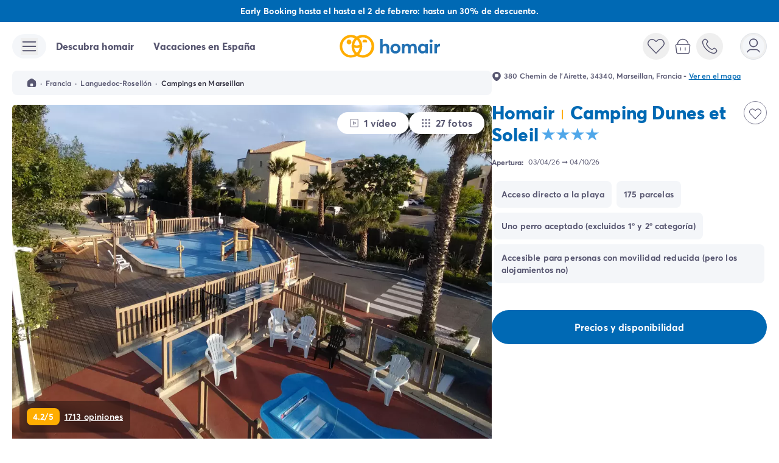

--- FILE ---
content_type: text/html;charset=utf-8
request_url: https://www.homair.com/es/camping/dunes-et-soleil
body_size: 79274
content:
<!DOCTYPE html><html  lang="es"><head><meta charset="utf-8"><meta name="viewport" content="width=device-width, initial-scale=1"><title>Camping Dunes et Soleil - Marseillan, Languedoc-Rosellón, Francia | Homair</title><link rel="preconnect" href="https://cdn-2.homair.com" crossorigin="anonymous"><link rel="preconnect" href="https://cdn-a.homair.com" crossorigin="anonymous"><style>@font-face{font-display:swap;font-family:Averta;font-style:normal;font-weight:400;src:url(https://cdn-2.homair.com/fonts/webfonts-hv/averta-regular-webfont.woff2) format("woff2"),url(https://cdn-2.homair.com/fonts/webfonts-hv/averta-regular-webfont.woff) format("woff")}@font-face{font-display:swap;font-family:Averta;font-style:normal;font-weight:600;src:url(https://cdn-2.homair.com/fonts/webfonts-hv/averta-semibold-webfont.woff2) format("woff2"),url(https://cdn-2.homair.com/fonts/webfonts-hv/averta-semibold-webfont.woff) format("woff")}@font-face{font-display:swap;font-family:Averta;font-style:normal;font-weight:700;src:url(https://cdn-2.homair.com/fonts/webfonts-hv/averta-bold-webfont.woff2) format("woff2"),url(https://cdn-2.homair.com/fonts/webfonts-hv/averta-bold-webfont.woff) format("woff")}@font-face{font-display:swap;font-family:Averta;font-style:normal;font-weight:800;src:url(https://cdn-2.homair.com/fonts/webfonts-hv/averta-extrabold.woff2) format("woff2"),url(https://cdn-2.homair.com/fonts/webfonts-hv/averta-extrabold.woff) format("woff")}@font-face{font-display:swap;font-family:DearJoe;font-style:normal;font-weight:400;src:url(https://cdn-2.homair.com/fonts/webfonts-hv/dearjoe_6-webfont.woff2) format("woff2"),url(https://cdn-2.homair.com/fonts/webfonts-hv/dearjoe_6-webfont.woff) format("woff")}</style><style>*,:after,:before{--tw-border-spacing-x:0;--tw-border-spacing-y:0;--tw-translate-x:0;--tw-translate-y:0;--tw-rotate:0;--tw-skew-x:0;--tw-skew-y:0;--tw-scale-x:1;--tw-scale-y:1;--tw-pan-x: ;--tw-pan-y: ;--tw-pinch-zoom: ;--tw-scroll-snap-strictness:proximity;--tw-gradient-from-position: ;--tw-gradient-via-position: ;--tw-gradient-to-position: ;--tw-ordinal: ;--tw-slashed-zero: ;--tw-numeric-figure: ;--tw-numeric-spacing: ;--tw-numeric-fraction: ;--tw-ring-inset: ;--tw-ring-offset-width:0px;--tw-ring-offset-color:#fff;--tw-ring-color:rgba(59,130,246,.5);--tw-ring-offset-shadow:0 0 #0000;--tw-ring-shadow:0 0 #0000;--tw-shadow:0 0 #0000;--tw-shadow-colored:0 0 #0000;--tw-blur: ;--tw-brightness: ;--tw-contrast: ;--tw-grayscale: ;--tw-hue-rotate: ;--tw-invert: ;--tw-saturate: ;--tw-sepia: ;--tw-drop-shadow: ;--tw-backdrop-blur: ;--tw-backdrop-brightness: ;--tw-backdrop-contrast: ;--tw-backdrop-grayscale: ;--tw-backdrop-hue-rotate: ;--tw-backdrop-invert: ;--tw-backdrop-opacity: ;--tw-backdrop-saturate: ;--tw-backdrop-sepia: ;--tw-contain-size: ;--tw-contain-layout: ;--tw-contain-paint: ;--tw-contain-style: }::backdrop{--tw-border-spacing-x:0;--tw-border-spacing-y:0;--tw-translate-x:0;--tw-translate-y:0;--tw-rotate:0;--tw-skew-x:0;--tw-skew-y:0;--tw-scale-x:1;--tw-scale-y:1;--tw-pan-x: ;--tw-pan-y: ;--tw-pinch-zoom: ;--tw-scroll-snap-strictness:proximity;--tw-gradient-from-position: ;--tw-gradient-via-position: ;--tw-gradient-to-position: ;--tw-ordinal: ;--tw-slashed-zero: ;--tw-numeric-figure: ;--tw-numeric-spacing: ;--tw-numeric-fraction: ;--tw-ring-inset: ;--tw-ring-offset-width:0px;--tw-ring-offset-color:#fff;--tw-ring-color:rgba(59,130,246,.5);--tw-ring-offset-shadow:0 0 #0000;--tw-ring-shadow:0 0 #0000;--tw-shadow:0 0 #0000;--tw-shadow-colored:0 0 #0000;--tw-blur: ;--tw-brightness: ;--tw-contrast: ;--tw-grayscale: ;--tw-hue-rotate: ;--tw-invert: ;--tw-saturate: ;--tw-sepia: ;--tw-drop-shadow: ;--tw-backdrop-blur: ;--tw-backdrop-brightness: ;--tw-backdrop-contrast: ;--tw-backdrop-grayscale: ;--tw-backdrop-hue-rotate: ;--tw-backdrop-invert: ;--tw-backdrop-opacity: ;--tw-backdrop-saturate: ;--tw-backdrop-sepia: ;--tw-contain-size: ;--tw-contain-layout: ;--tw-contain-paint: ;--tw-contain-style: }/*! tailwindcss v3.4.17 | MIT License | https://tailwindcss.com*/*,:after,:before{border-color:rgb(var(--color-gray-200)/1);border-style:solid;border-width:0;box-sizing:border-box}:after,:before{--tw-content:""}:host,html{line-height:1.5;-webkit-text-size-adjust:100%;font-family:ui-sans-serif,system-ui,sans-serif,Apple Color Emoji,Segoe UI Emoji,Segoe UI Symbol,Noto Color Emoji;font-feature-settings:normal;font-variation-settings:normal;-moz-tab-size:4;-o-tab-size:4;tab-size:4;-webkit-tap-highlight-color:transparent}body{line-height:inherit;margin:0}hr{border-top-width:1px;color:inherit;height:0}abbr:where([title]){-webkit-text-decoration:underline dotted;text-decoration:underline dotted}h1,h2,h3,h4,h5,h6{font-size:inherit;font-weight:inherit}a{color:inherit;text-decoration:inherit}b,strong{font-weight:bolder}code,kbd,pre,samp{font-family:ui-monospace,SFMono-Regular,Menlo,Monaco,Consolas,Liberation Mono,Courier New,monospace;font-feature-settings:normal;font-size:1em;font-variation-settings:normal}small{font-size:80%}sub,sup{font-size:75%;line-height:0;position:relative;vertical-align:baseline}sub{bottom:-.25em}sup{top:-.5em}table{border-collapse:collapse;border-color:inherit;text-indent:0}button,input,optgroup,select,textarea{color:inherit;font-family:inherit;font-feature-settings:inherit;font-size:100%;font-variation-settings:inherit;font-weight:inherit;letter-spacing:inherit;line-height:inherit;margin:0;padding:0}button,select{text-transform:none}button,input:where([type=button]),input:where([type=reset]),input:where([type=submit]){-webkit-appearance:button;background-color:transparent;background-image:none}:-moz-focusring{outline:auto}:-moz-ui-invalid{box-shadow:none}progress{vertical-align:baseline}::-webkit-inner-spin-button,::-webkit-outer-spin-button{height:auto}[type=search]{-webkit-appearance:textfield;outline-offset:-2px}::-webkit-search-decoration{-webkit-appearance:none}::-webkit-file-upload-button{-webkit-appearance:button;font:inherit}summary{display:list-item}blockquote,dd,dl,figure,h1,h2,h3,h4,h5,h6,hr,p,pre{margin:0}fieldset{margin:0}fieldset,legend{padding:0}menu,ol,ul{list-style:none;margin:0;padding:0}dialog{padding:0}textarea{resize:vertical}input::-moz-placeholder,textarea::-moz-placeholder{color:rgb(var(--color-gray-400)/1);opacity:1}input::placeholder,textarea::placeholder{color:rgb(var(--color-gray-400)/1);opacity:1}[role=button],button{cursor:pointer}:disabled{cursor:default}audio,canvas,embed,iframe,img,object,svg,video{display:block;vertical-align:middle}img,video{height:auto;max-width:100%}[hidden]:where(:not([hidden=until-found])){display:none}img,video{height:unset;max-width:unset}body{font-family:Averta,ui-sans-serif,system-ui,sans-serif,Apple Color Emoji,Segoe UI Emoji,Segoe UI Symbol,Noto Color Emoji;font-size:1rem;line-height:1.5rem;--tw-text-opacity:1;color:rgb(var(--color-gray-600)/var(--tw-text-opacity,1));letter-spacing:.01rem}p{margin-bottom:1rem}p:last-child{margin-bottom:0}.\!container{width:100%!important}.container{width:100%}@media (min-width:480px){.\!container{max-width:480px!important}.container{max-width:480px}}@media (min-width:640px){.\!container{max-width:640px!important}.container{max-width:640px}}@media (min-width:768px){.\!container{max-width:768px!important}.container{max-width:768px}}@media (min-width:1024px){.\!container{max-width:1024px!important}.container{max-width:1024px}}@media (min-width:1280px){.\!container{max-width:1280px!important}.container{max-width:1280px}}@media (min-width:1536px){.\!container{max-width:1536px!important}.container{max-width:1536px}}.sr-only{height:1px;margin:-1px;overflow:hidden;padding:0;position:absolute;width:1px;clip:rect(0,0,0,0);border-width:0;white-space:nowrap}.pointer-events-none{pointer-events:none}.pointer-events-auto{pointer-events:auto}.visible{visibility:visible}.invisible{visibility:hidden}.static{position:static}.\!fixed{position:fixed!important}.fixed{position:fixed}.\!absolute{position:absolute!important}.absolute{position:absolute}.relative{position:relative}.sticky{position:sticky}.inset-0{inset:0}.inset-x-0{left:0;right:0}.inset-y-0{bottom:0;top:0}.\!left-\[20px\]{left:20px!important}.-bottom-1\.5{bottom:-.375rem}.-bottom-10{bottom:-2.5rem}.-bottom-12{bottom:-3rem}.-bottom-2{bottom:-.5rem}.-bottom-3{bottom:-.75rem}.-bottom-8{bottom:-2rem}.-left-12{left:-3rem}.-left-2{left:-.5rem}.-left-6{left:-1.5rem}.-right-0\.5{right:-.125rem}.-right-1\.5{right:-.375rem}.-right-12{right:-3rem}.-right-2{right:-.5rem}.-top-0\.5{top:-.125rem}.-top-1{top:-.25rem}.-top-24{top:-6rem}.-top-\[0\.05em\]{top:-.05em}.-top-\[2px\]{top:-2px}.bottom-0{bottom:0}.bottom-1{bottom:.25rem}.bottom-2{bottom:.5rem}.bottom-3{bottom:.75rem}.bottom-32{bottom:8rem}.bottom-4{bottom:1rem}.bottom-5{bottom:1.25rem}.bottom-6{bottom:1.5rem}.bottom-7{bottom:1.75rem}.bottom-\[0\.05em\]{bottom:.05em}.bottom-\[88px\]{bottom:88px}.bottom-\[calc\(100\%\+12px\)\]{bottom:calc(100% + 12px)}.bottom-auto{bottom:auto}.bottom-full{bottom:100%}.left-0{left:0}.left-0\.5{left:.125rem}.left-1\/2{left:50%}.left-2{left:.5rem}.left-3{left:.75rem}.left-4{left:1rem}.left-5{left:1.25rem}.left-6{left:1.5rem}.left-8{left:2rem}.left-\[calc\(100\%\+12px\)\]{left:calc(100% + 12px)}.left-auto{left:auto}.right-0{right:0}.right-1{right:.25rem}.right-2{right:.5rem}.right-3{right:.75rem}.right-4{right:1rem}.right-5{right:1.25rem}.right-6{right:1.5rem}.right-8{right:2rem}.right-\[-42px\]{right:-42px}.right-\[3px\]{right:3px}.right-\[calc\(100\%\+12px\)\]{right:calc(100% + 12px)}.right-auto{right:auto}.start-0\.5{inset-inline-start:.125rem}.start-1{inset-inline-start:.25rem}.top-0{top:0}.top-0\.5{top:.125rem}.top-1\/2{top:50%}.top-10{top:2.5rem}.top-16{top:4rem}.top-2{top:.5rem}.top-20{top:5rem}.top-3{top:.75rem}.top-4{top:1rem}.top-5{top:1.25rem}.top-6{top:1.5rem}.top-\[20\%\]{top:20%}.top-\[2px\]{top:2px}.top-\[300px\]{top:300px}.top-\[61px\]{top:61px}.top-\[calc\(100\%\+12px\)\]{top:calc(100% + 12px)}.top-auto{top:auto}.-z-10{z-index:-10}.z-0{z-index:0}.z-10{z-index:10}.z-20{z-index:20}.z-30{z-index:30}.z-40{z-index:40}.z-50{z-index:50}.z-\[1\]{z-index:1}.z-\[70\]{z-index:70}.z-\[900\]{z-index:900}.z-\[999\]{z-index:999}.col-span-1{grid-column:span 1/span 1}.col-span-2{grid-column:span 2/span 2}.col-span-3{grid-column:span 3/span 3}.col-span-4{grid-column:span 4/span 4}.col-start-1{grid-column-start:1}.col-start-2{grid-column-start:2}.col-start-3{grid-column-start:3}.col-start-4{grid-column-start:4}.col-start-5{grid-column-start:5}.col-end-2{grid-column-end:2}.col-end-3{grid-column-end:3}.row-span-1{grid-row:span 1/span 1}.row-span-2{grid-row:span 2/span 2}.row-start-1{grid-row-start:1}.row-start-2{grid-row-start:2}.row-start-3{grid-row-start:3}.row-start-4{grid-row-start:4}.row-start-5{grid-row-start:5}.row-end-2{grid-row-end:2}.row-end-3{grid-row-end:3}.row-end-6{grid-row-end:6}.\!m-0{margin:0!important}.m-0{margin:0}.m-0\.5{margin:.125rem}.m-1{margin:.25rem}.m-3{margin:.75rem}.m-4{margin:1rem}.m-auto{margin:auto}.\!mx-0{margin-left:0!important;margin-right:0!important}.\!my-12{margin-bottom:3rem!important;margin-top:3rem!important}.-mx-7{margin-left:-1.75rem;margin-right:-1.75rem}.mx-0{margin-left:0;margin-right:0}.mx-1{margin-left:.25rem;margin-right:.25rem}.mx-1\.5{margin-left:.375rem;margin-right:.375rem}.mx-10{margin-left:2.5rem;margin-right:2.5rem}.mx-2{margin-left:.5rem;margin-right:.5rem}.mx-3{margin-left:.75rem;margin-right:.75rem}.mx-4{margin-left:1rem;margin-right:1rem}.mx-5{margin-left:1.25rem;margin-right:1.25rem}.mx-6{margin-left:1.5rem;margin-right:1.5rem}.mx-auto{margin-left:auto;margin-right:auto}.my-0{margin-bottom:0;margin-top:0}.my-1{margin-bottom:.25rem;margin-top:.25rem}.my-12{margin-bottom:3rem;margin-top:3rem}.my-2{margin-bottom:.5rem;margin-top:.5rem}.my-4{margin-bottom:1rem;margin-top:1rem}.my-6{margin-bottom:1.5rem;margin-top:1.5rem}.my-9{margin-bottom:2.25rem;margin-top:2.25rem}.my-auto{margin-bottom:auto;margin-top:auto}.\!mb-0{margin-bottom:0!important}.\!mr-1{margin-right:.25rem!important}.\!mr-3{margin-right:.75rem!important}.\!mt-1{margin-top:.25rem!important}.\!mt-3{margin-top:.75rem!important}.-mb-1{margin-bottom:-.25rem}.-ml-6{margin-left:-1.5rem}.-mt-1{margin-top:-.25rem}.-mt-2\.5{margin-top:-.625rem}.-mt-3{margin-top:-.75rem}.-mt-5{margin-top:-1.25rem}.mb-0{margin-bottom:0}.mb-1{margin-bottom:.25rem}.mb-10{margin-bottom:2.5rem}.mb-12{margin-bottom:3rem}.mb-16{margin-bottom:4rem}.mb-2{margin-bottom:.5rem}.mb-20{margin-bottom:5rem}.mb-3{margin-bottom:.75rem}.mb-4{margin-bottom:1rem}.mb-5{margin-bottom:1.25rem}.mb-6{margin-bottom:1.5rem}.mb-7{margin-bottom:1.75rem}.mb-8{margin-bottom:2rem}.mb-9{margin-bottom:2.25rem}.mb-\[2px\]{margin-bottom:2px}.mb-\[30px\]{margin-bottom:30px}.mb-\[47\.5px\]{margin-bottom:47.5px}.ml-1{margin-left:.25rem}.ml-1\.5{margin-left:.375rem}.ml-2{margin-left:.5rem}.ml-3{margin-left:.75rem}.ml-4{margin-left:1rem}.ml-5{margin-left:1.25rem}.ml-auto{margin-left:auto}.mr-1{margin-right:.25rem}.mr-1\.5{margin-right:.375rem}.mr-12{margin-right:3rem}.mr-2{margin-right:.5rem}.mr-2\.5{margin-right:.625rem}.mr-3{margin-right:.75rem}.mr-4{margin-right:1rem}.mr-5{margin-right:1.25rem}.mr-6{margin-right:1.5rem}.mr-\[0\.5em\]{margin-right:.5em}.ms-2{margin-inline-start:.5rem}.mt-0\.5{margin-top:.125rem}.mt-1{margin-top:.25rem}.mt-1\.5{margin-top:.375rem}.mt-10{margin-top:2.5rem}.mt-11{margin-top:2.75rem}.mt-12{margin-top:3rem}.mt-2{margin-top:.5rem}.mt-3{margin-top:.75rem}.mt-3\.5{margin-top:.875rem}.mt-4{margin-top:1rem}.mt-5{margin-top:1.25rem}.mt-6{margin-top:1.5rem}.mt-7{margin-top:1.75rem}.mt-8{margin-top:2rem}.mt-9{margin-top:2.25rem}.mt-\[-4px\]{margin-top:-4px}.mt-\[2000px\]{margin-top:2000px}.mt-auto{margin-top:auto}.box-border{box-sizing:border-box}.box-content{box-sizing:content-box}.line-clamp-1{-webkit-line-clamp:1}.line-clamp-1,.line-clamp-2{display:-webkit-box;overflow:hidden;-webkit-box-orient:vertical}.line-clamp-2{-webkit-line-clamp:2}.line-clamp-3{-webkit-line-clamp:3}.line-clamp-3,.line-clamp-4{display:-webkit-box;overflow:hidden;-webkit-box-orient:vertical}.line-clamp-4{-webkit-line-clamp:4}.line-clamp-5{-webkit-line-clamp:5}.line-clamp-5,.line-clamp-6{display:-webkit-box;overflow:hidden;-webkit-box-orient:vertical}.line-clamp-6{-webkit-line-clamp:6}.line-clamp-\[10\]{-webkit-line-clamp:10}.line-clamp-\[10\],.line-clamp-\[8\]{display:-webkit-box;overflow:hidden;-webkit-box-orient:vertical}.line-clamp-\[8\]{-webkit-line-clamp:8}.line-clamp-\[n\]{display:-webkit-box;overflow:hidden;-webkit-box-orient:vertical;-webkit-line-clamp:n}.\!block{display:block!important}.block{display:block}.inline-block{display:inline-block}.inline{display:inline}.\!flex{display:flex!important}.flex{display:flex}.inline-flex{display:inline-flex}.table{display:table}.grid{display:grid}.inline-grid{display:inline-grid}.contents{display:contents}.\!hidden{display:none!important}.hidden{display:none}.aspect-video{aspect-ratio:16/9}.size-20{height:5rem;width:5rem}.\!h-4{height:1rem!important}.\!h-9{height:2.25rem!important}.\!h-auto{height:auto!important}.h-0{height:0}.h-0\.5{height:.125rem}.h-1{height:.25rem}.h-1\.5{height:.375rem}.h-1\/2{height:50%}.h-1\/4{height:25%}.h-1\/5{height:20%}.h-10{height:2.5rem}.h-11{height:2.75rem}.h-12{height:3rem}.h-14{height:3.5rem}.h-16{height:4rem}.h-2{height:.5rem}.h-20{height:5rem}.h-24{height:6rem}.h-28{height:7rem}.h-3{height:.75rem}.h-3\.5{height:.875rem}.h-3\/4{height:75%}.h-4{height:1rem}.h-40{height:10rem}.h-5{height:1.25rem}.h-52{height:13rem}.h-56{height:14rem}.h-6{height:1.5rem}.h-60{height:15rem}.h-64{height:16rem}.h-7{height:1.75rem}.h-8{height:2rem}.h-80{height:20rem}.h-9{height:2.25rem}.h-96{height:24rem}.h-\[0\.5em\]{height:.5em}.h-\[0\.8em\]{height:.8em}.h-\[100px\]{height:100px}.h-\[105px\]{height:105px}.h-\[106px\]{height:106px}.h-\[10px\]{height:10px}.h-\[11px\]{height:11px}.h-\[135px\]{height:135px}.h-\[15px\]{height:15px}.h-\[18px\]{height:18px}.h-\[200px\]{height:200px}.h-\[206px\]{height:206px}.h-\[224px\]{height:224px}.h-\[250px\]{height:250px}.h-\[280px\]{height:280px}.h-\[302px\]{height:302px}.h-\[306px\]{height:306px}.h-\[30px\]{height:30px}.h-\[32px\]{height:32px}.h-\[330px\]{height:330px}.h-\[340px\]{height:340px}.h-\[345px\]{height:345px}.h-\[34px\]{height:34px}.h-\[365px\]{height:365px}.h-\[375px\]{height:375px}.h-\[38px\]{height:38px}.h-\[390px\]{height:390px}.h-\[391px\]{height:391px}.h-\[392px\]{height:392px}.h-\[3px\]{height:3px}.h-\[40\%\]{height:40%}.h-\[400px\]{height:400px}.h-\[40px\]{height:40px}.h-\[42px\]{height:42px}.h-\[449px\]{height:449px}.h-\[44px\]{height:44px}.h-\[450px\]{height:450px}.h-\[45px\]{height:45px}.h-\[468px\]{height:468px}.h-\[49\%\]{height:49%}.h-\[496px\]{height:496px}.h-\[500px\]{height:500px}.h-\[50px\]{height:50px}.h-\[51\%\]{height:51%}.h-\[51px\]{height:51px}.h-\[550px\]{height:550px}.h-\[56px\]{height:56px}.h-\[600px\]{height:600px}.h-\[650px\]{height:650px}.h-\[65px\]{height:65px}.h-\[66px\]{height:66px}.h-\[700px\]{height:700px}.h-\[70px\]{height:70px}.h-\[727px\]{height:727px}.h-\[800px\]{height:800px}.h-\[80px\]{height:80px}.h-\[90px\]{height:90px}.h-\[calc\(100\%-63px\)\]{height:calc(100% - 63px)}.h-\[calc\(100\%-8px\)\]{height:calc(100% - 8px)}.h-\[calc\(100dvh-1rem\)\]{height:calc(100dvh - 1rem)}.h-\[calc\(100vh-5rem\)\]{height:calc(100vh - 5rem)}.h-auto{height:auto}.h-fit{height:-moz-fit-content;height:fit-content}.h-full{height:100%}.h-min{height:-moz-min-content;height:min-content}.h-px{height:1px}.h-screen{height:100vh}.max-h-0{max-height:0}.max-h-10{max-height:2.5rem}.max-h-14{max-height:3.5rem}.max-h-16{max-height:4rem}.max-h-24{max-height:6rem}.max-h-28{max-height:7rem}.max-h-32{max-height:8rem}.max-h-36{max-height:9rem}.max-h-40{max-height:10rem}.max-h-48{max-height:12rem}.max-h-52{max-height:13rem}.max-h-60{max-height:15rem}.max-h-64{max-height:16rem}.max-h-7{max-height:1.75rem}.max-h-72{max-height:18rem}.max-h-80{max-height:20rem}.max-h-\[120px\]{max-height:120px}.max-h-\[144px\]{max-height:144px}.max-h-\[16rem\]{max-height:16rem}.max-h-\[24rem\]{max-height:24rem}.max-h-\[32rem\]{max-height:32rem}.max-h-\[400px\]{max-height:400px}.max-h-\[40rem\]{max-height:40rem}.max-h-\[48rem\]{max-height:48rem}.max-h-\[542px\]{max-height:542px}.max-h-\[550px\]{max-height:550px}.max-h-\[8rem\]{max-height:8rem}.max-h-full{max-height:100%}.min-h-1{min-height:.25rem}.min-h-10{min-height:2.5rem}.min-h-12{min-height:3rem}.min-h-16{min-height:4rem}.min-h-6{min-height:1.5rem}.min-h-9{min-height:2.25rem}.min-h-96{min-height:24rem}.min-h-\[100vh\]{min-height:100vh}.min-h-\[106px\]{min-height:106px}.min-h-\[200px\]{min-height:200px}.min-h-\[350px\]{min-height:350px}.min-h-\[48px\]{min-height:48px}.min-h-\[500px\]{min-height:500px}.min-h-\[58px\]{min-height:58px}.min-h-\[84px\]{min-height:84px}.min-h-\[calc\(100\%-theme\(spacing\.56\)\)\]{min-height:calc(100% - 14rem)}.min-h-full{min-height:100%}.min-h-screen{min-height:100vh}.\!w-4{width:1rem!important}.\!w-6{width:1.5rem!important}.\!w-9{width:2.25rem!important}.\!w-\[187px\]{width:187px!important}.\!w-\[219px\]{width:219px!important}.\!w-\[224px\]{width:224px!important}.\!w-\[250px\]{width:250px!important}.\!w-\[268px\]{width:268px!important}.\!w-\[281px\]{width:281px!important}.\!w-\[284px\]{width:284px!important}.\!w-\[306px\]{width:306px!important}.\!w-\[324px\]{width:324px!important}.\!w-\[calc\(100\%\+48px\)\]{width:calc(100% + 48px)!important}.\!w-auto{width:auto!important}.\!w-full{width:100%!important}.w-0{width:0}.w-0\.5{width:.125rem}.w-1{width:.25rem}.w-1\.5{width:.375rem}.w-1\/12{width:8.333333%}.w-1\/2{width:50%}.w-1\/3{width:33.333333%}.w-1\/4{width:25%}.w-1\/5{width:20%}.w-10{width:2.5rem}.w-10\/12{width:83.333333%}.w-11{width:2.75rem}.w-12{width:3rem}.w-14{width:3.5rem}.w-16{width:4rem}.w-2{width:.5rem}.w-2\/3{width:66.666667%}.w-2\/5{width:40%}.w-2\/6{width:33.333333%}.w-20{width:5rem}.w-24{width:6rem}.w-28{width:7rem}.w-3{width:.75rem}.w-3\.5{width:.875rem}.w-3\/4{width:75%}.w-3\/5{width:60%}.w-32{width:8rem}.w-4{width:1rem}.w-4\/5{width:80%}.w-4\/6{width:66.666667%}.w-40{width:10rem}.w-44{width:11rem}.w-5{width:1.25rem}.w-52{width:13rem}.w-56{width:14rem}.w-6{width:1.5rem}.w-60{width:15rem}.w-64{width:16rem}.w-7{width:1.75rem}.w-72{width:18rem}.w-8{width:2rem}.w-80{width:20rem}.w-9{width:2.25rem}.w-96{width:24rem}.w-\[0\.8em\]{width:.8em}.w-\[100px\]{width:100px}.w-\[108px\]{width:108px}.w-\[114px\]{width:114px}.w-\[120px\]{width:120px}.w-\[13px\]{width:13px}.w-\[140px\]{width:140px}.w-\[148px\]{width:148px}.w-\[150px\]{width:150px}.w-\[15px\]{width:15px}.w-\[160px\]{width:160px}.w-\[166px\]{width:166px}.w-\[18px\]{width:18px}.w-\[200px\]{width:200px}.w-\[219px\]{width:219px}.w-\[220px\]{width:220px}.w-\[250px\]{width:250px}.w-\[275px\]{width:275px}.w-\[290px\]{width:290px}.w-\[300px\]{width:300px}.w-\[306px\]{width:306px}.w-\[32px\]{width:32px}.w-\[340px\]{width:340px}.w-\[34px\]{width:34px}.w-\[350px\]{width:350px}.w-\[38px\]{width:38px}.w-\[400px\]{width:400px}.w-\[415px\]{width:415px}.w-\[426px\]{width:426px}.w-\[428px\]{width:428px}.w-\[42px\]{width:42px}.w-\[44px\]{width:44px}.w-\[500px\]{width:500px}.w-\[50px\]{width:50px}.w-\[65px\]{width:65px}.w-\[70px\]{width:70px}.w-\[80\%\]{width:80%}.w-\[800px\]{width:800px}.w-\[80px\]{width:80px}.w-\[822px\]{width:822px}.w-\[90px\]{width:90px}.w-\[calc\(100\%\+48px\)\]{width:calc(100% + 48px)}.w-\[calc\(100\%-48px\)\]{width:calc(100% - 48px)}.w-\[calc\(100\%-4px\)\]{width:calc(100% - 4px)}.w-\[calc\(100\%-65px-12px\)\]{width:calc(100% - 77px)}.w-\[calc\(100vw-1rem\)\]{width:calc(100vw - 1rem)}.w-\[calc\(100vw-5rem\)\]{width:calc(100vw - 5rem)}.w-\[calc\(50\%-16px\)\]{width:calc(50% - 16px)}.w-auto{width:auto}.w-fit{width:-moz-fit-content;width:fit-content}.w-full{width:100%}.w-max{width:-moz-max-content;width:max-content}.w-min{width:-moz-min-content;width:min-content}.\!min-w-0{min-width:0!important}.\!min-w-\[219px\]{min-width:219px!important}.\!min-w-\[250px\]{min-width:250px!important}.\!min-w-\[268px\]{min-width:268px!important}.\!min-w-\[281px\]{min-width:281px!important}.\!min-w-\[306px\]{min-width:306px!important}.min-w-0{min-width:0}.min-w-14{min-width:3.5rem}.min-w-28{min-width:7rem}.min-w-32{min-width:8rem}.min-w-36{min-width:9rem}.min-w-48{min-width:12rem}.min-w-52{min-width:13rem}.min-w-64{min-width:16rem}.min-w-72{min-width:18rem}.min-w-\[20px\]{min-width:20px}.min-w-\[280px\]{min-width:280px}.min-w-\[300px\]{min-width:300px}.min-w-\[320px\]{min-width:320px}.min-w-\[44px\]{min-width:44px}.min-w-\[450px\]{min-width:450px}.min-w-\[51px\]{min-width:51px}.min-w-\[calc\(50\%-6px\)\]{min-width:calc(50% - 6px)}.min-w-full{min-width:100%}.min-w-max{min-width:-moz-max-content;min-width:max-content}.\!max-w-\[324px\]{max-width:324px!important}.max-w-28{max-width:7rem}.max-w-2xl{max-width:42rem}.max-w-3xl{max-width:48rem}.max-w-52{max-width:13rem}.max-w-56{max-width:14rem}.max-w-60{max-width:15rem}.max-w-64{max-width:16rem}.max-w-7{max-width:1.75rem}.max-w-72{max-width:18rem}.max-w-80{max-width:20rem}.max-w-96{max-width:24rem}.max-w-\[1266px\]{max-width:1266px}.max-w-\[1280px\]{max-width:1280px}.max-w-\[16rem\]{max-width:16rem}.max-w-\[1900px\]{max-width:1900px}.max-w-\[1920px\]{max-width:1920px}.max-w-\[200px\]{max-width:200px}.max-w-\[270px\]{max-width:270px}.max-w-\[32rem\]{max-width:32rem}.max-w-\[400px\]{max-width:400px}.max-w-\[460px\]{max-width:460px}.max-w-\[48rem\]{max-width:48rem}.max-w-\[600px\]{max-width:600px}.max-w-\[64rem\]{max-width:64rem}.max-w-\[700px\]{max-width:700px}.max-w-\[72rem\]{max-width:72rem}.max-w-\[89rem\]{max-width:89rem}.max-w-\[90\%\]{max-width:90%}.max-w-\[calc\(100\%-2rem\)\]{max-width:calc(100% - 2rem)}.max-w-full{max-width:100%}.max-w-md{max-width:28rem}.flex-1{flex:1 1 0%}.flex-auto{flex:1 1 auto}.flex-initial{flex:0 1 auto}.flex-none{flex:none}.flex-shrink{flex-shrink:1}.flex-shrink-0{flex-shrink:0}.shrink{flex-shrink:1}.shrink-0{flex-shrink:0}.flex-grow,.grow{flex-grow:1}.grow-0{flex-grow:0}.basis-2\/3{flex-basis:66.666667%}.basis-auto{flex-basis:auto}.basis-full{flex-basis:100%}.-translate-x-1\/2{--tw-translate-x:-50%}.-translate-x-11,.-translate-x-1\/2{transform:translate(var(--tw-translate-x),var(--tw-translate-y)) rotate(var(--tw-rotate)) skew(var(--tw-skew-x)) skewY(var(--tw-skew-y)) scaleX(var(--tw-scale-x)) scaleY(var(--tw-scale-y))}.-translate-x-11{--tw-translate-x:-2.75rem}.-translate-x-2{--tw-translate-x:-.5rem}.-translate-x-2,.-translate-x-full{transform:translate(var(--tw-translate-x),var(--tw-translate-y)) rotate(var(--tw-rotate)) skew(var(--tw-skew-x)) skewY(var(--tw-skew-y)) scaleX(var(--tw-scale-x)) scaleY(var(--tw-scale-y))}.-translate-x-full{--tw-translate-x:-100%}.-translate-y-0\.5{--tw-translate-y:-.125rem}.-translate-y-0\.5,.-translate-y-1{transform:translate(var(--tw-translate-x),var(--tw-translate-y)) rotate(var(--tw-rotate)) skew(var(--tw-skew-x)) skewY(var(--tw-skew-y)) scaleX(var(--tw-scale-x)) scaleY(var(--tw-scale-y))}.-translate-y-1{--tw-translate-y:-.25rem}.-translate-y-1\/2{--tw-translate-y:-50%}.-translate-y-1\/2,.-translate-y-2{transform:translate(var(--tw-translate-x),var(--tw-translate-y)) rotate(var(--tw-rotate)) skew(var(--tw-skew-x)) skewY(var(--tw-skew-y)) scaleX(var(--tw-scale-x)) scaleY(var(--tw-scale-y))}.-translate-y-2{--tw-translate-y:-.5rem}.-translate-y-\[calc\(50\%\+4px\)\]{--tw-translate-y: calc(-50% - 4px) }.-translate-y-\[calc\(50\%\+4px\)\],.-translate-y-\[calc\(50\%\+6px\)\]{transform:translate(var(--tw-translate-x),var(--tw-translate-y)) rotate(var(--tw-rotate)) skew(var(--tw-skew-x)) skewY(var(--tw-skew-y)) scaleX(var(--tw-scale-x)) scaleY(var(--tw-scale-y))}.-translate-y-\[calc\(50\%\+6px\)\]{--tw-translate-y: calc(-50% - 6px) }.-translate-y-full{--tw-translate-y:-100%}.-translate-y-full,.translate-x-0{transform:translate(var(--tw-translate-x),var(--tw-translate-y)) rotate(var(--tw-rotate)) skew(var(--tw-skew-x)) skewY(var(--tw-skew-y)) scaleX(var(--tw-scale-x)) scaleY(var(--tw-scale-y))}.translate-x-0{--tw-translate-x:0px}.translate-x-1{--tw-translate-x:.25rem}.translate-x-1,.translate-x-2{transform:translate(var(--tw-translate-x),var(--tw-translate-y)) rotate(var(--tw-rotate)) skew(var(--tw-skew-x)) skewY(var(--tw-skew-y)) scaleX(var(--tw-scale-x)) scaleY(var(--tw-scale-y))}.translate-x-2{--tw-translate-x:.5rem}.translate-x-\[110\%\]{--tw-translate-x:110%}.translate-x-\[110\%\],.translate-x-full{transform:translate(var(--tw-translate-x),var(--tw-translate-y)) rotate(var(--tw-rotate)) skew(var(--tw-skew-x)) skewY(var(--tw-skew-y)) scaleX(var(--tw-scale-x)) scaleY(var(--tw-scale-y))}.translate-x-full{--tw-translate-x:100%}.translate-y-0{--tw-translate-y:0px}.translate-y-0,.translate-y-1{transform:translate(var(--tw-translate-x),var(--tw-translate-y)) rotate(var(--tw-rotate)) skew(var(--tw-skew-x)) skewY(var(--tw-skew-y)) scaleX(var(--tw-scale-x)) scaleY(var(--tw-scale-y))}.translate-y-1{--tw-translate-y:.25rem}.translate-y-1\/2{--tw-translate-y:50%}.translate-y-10,.translate-y-1\/2{transform:translate(var(--tw-translate-x),var(--tw-translate-y)) rotate(var(--tw-rotate)) skew(var(--tw-skew-x)) skewY(var(--tw-skew-y)) scaleX(var(--tw-scale-x)) scaleY(var(--tw-scale-y))}.translate-y-10{--tw-translate-y:2.5rem}.translate-y-2{--tw-translate-y:.5rem}.translate-y-2,.translate-y-full{transform:translate(var(--tw-translate-x),var(--tw-translate-y)) rotate(var(--tw-rotate)) skew(var(--tw-skew-x)) skewY(var(--tw-skew-y)) scaleX(var(--tw-scale-x)) scaleY(var(--tw-scale-y))}.translate-y-full{--tw-translate-y:100%}.-rotate-90{--tw-rotate:-90deg}.-rotate-90,.rotate-180{transform:translate(var(--tw-translate-x),var(--tw-translate-y)) rotate(var(--tw-rotate)) skew(var(--tw-skew-x)) skewY(var(--tw-skew-y)) scaleX(var(--tw-scale-x)) scaleY(var(--tw-scale-y))}.rotate-180{--tw-rotate:180deg}.rotate-90{--tw-rotate:90deg}.rotate-90,.scale-100{transform:translate(var(--tw-translate-x),var(--tw-translate-y)) rotate(var(--tw-rotate)) skew(var(--tw-skew-x)) skewY(var(--tw-skew-y)) scaleX(var(--tw-scale-x)) scaleY(var(--tw-scale-y))}.scale-100{--tw-scale-x:1;--tw-scale-y:1}.scale-50{--tw-scale-x:.5;--tw-scale-y:.5}.scale-50,.scale-90{transform:translate(var(--tw-translate-x),var(--tw-translate-y)) rotate(var(--tw-rotate)) skew(var(--tw-skew-x)) skewY(var(--tw-skew-y)) scaleX(var(--tw-scale-x)) scaleY(var(--tw-scale-y))}.scale-90{--tw-scale-x:.9;--tw-scale-y:.9}.transform{transform:translate(var(--tw-translate-x),var(--tw-translate-y)) rotate(var(--tw-rotate)) skew(var(--tw-skew-x)) skewY(var(--tw-skew-y)) scaleX(var(--tw-scale-x)) scaleY(var(--tw-scale-y))}.transform-gpu{transform:translate3d(var(--tw-translate-x),var(--tw-translate-y),0) rotate(var(--tw-rotate)) skew(var(--tw-skew-x)) skewY(var(--tw-skew-y)) scaleX(var(--tw-scale-x)) scaleY(var(--tw-scale-y))}@keyframes ping{75%,to{opacity:0;transform:scale(2)}}.animate-ping{animation:ping 1s cubic-bezier(0,0,.2,1) infinite}@keyframes pulse{50%{opacity:.5}}.animate-pulse{animation:pulse 2s cubic-bezier(.4,0,.6,1) infinite}.cursor-default{cursor:default}.cursor-not-allowed{cursor:not-allowed}.cursor-pointer{cursor:pointer}.cursor-text{cursor:text}.select-none{-webkit-user-select:none;-moz-user-select:none;user-select:none}.resize{resize:both}.list-inside{list-style-position:inside}.list-disc{list-style-type:disc}.appearance-none{-webkit-appearance:none;-moz-appearance:none;appearance:none}.auto-cols-fr{grid-auto-columns:minmax(0,1fr)}.grid-flow-row{grid-auto-flow:row}.grid-flow-col{grid-auto-flow:column}.auto-rows-min{grid-auto-rows:min-content}.grid-cols-1{grid-template-columns:repeat(1,minmax(0,1fr))}.grid-cols-2{grid-template-columns:repeat(2,minmax(0,1fr))}.grid-cols-3{grid-template-columns:repeat(3,minmax(0,1fr))}.grid-cols-4{grid-template-columns:repeat(4,minmax(0,1fr))}.grid-cols-7{grid-template-columns:repeat(7,minmax(0,1fr))}.grid-cols-\[1fr\]{grid-template-columns:1fr}.grid-cols-\[auto\]{grid-template-columns:auto}.grid-cols-\[auto_128px\]{grid-template-columns:auto 128px}.grid-cols-\[auto_1fr\]{grid-template-columns:auto 1fr}.grid-cols-\[min-content_1fr\]{grid-template-columns:min-content 1fr}.grid-rows-\[80px_108px_80px_80px\]{grid-template-rows:80px 108px 80px 80px}.grid-rows-\[auto_auto\]{grid-template-rows:auto auto}.grid-rows-\[min-content_min-content\]{grid-template-rows:min-content min-content}.flex-row{flex-direction:row}.flex-row-reverse{flex-direction:row-reverse}.flex-col{flex-direction:column}.flex-wrap{flex-wrap:wrap}.flex-nowrap{flex-wrap:nowrap}.content-center{align-content:center}.content-end{align-content:flex-end}.items-start{align-items:flex-start}.items-end{align-items:flex-end}.\!items-center{align-items:center!important}.items-center{align-items:center}.items-baseline{align-items:baseline}.items-stretch{align-items:stretch}.\!justify-start{justify-content:flex-start!important}.justify-start{justify-content:flex-start}.justify-end{justify-content:flex-end}.\!justify-center{justify-content:center!important}.justify-center{justify-content:center}.justify-between{justify-content:space-between}.\!gap-2{gap:.5rem!important}.\!gap-4{gap:1rem!important}.gap-0{gap:0}.gap-0\.5{gap:.125rem}.gap-1{gap:.25rem}.gap-1\.5{gap:.375rem}.gap-10{gap:2.5rem}.gap-12{gap:3rem}.gap-2{gap:.5rem}.gap-2\.5{gap:.625rem}.gap-20{gap:5rem}.gap-3{gap:.75rem}.gap-4{gap:1rem}.gap-5{gap:1.25rem}.gap-6{gap:1.5rem}.gap-7{gap:1.75rem}.gap-9{gap:2.25rem}.gap-\[22px\]{gap:22px}.gap-\[25px\]{gap:25px}.gap-\[30px\]{gap:30px}.gap-px{gap:1px}.gap-x-12{-moz-column-gap:3rem;column-gap:3rem}.gap-x-14{-moz-column-gap:3.5rem;column-gap:3.5rem}.gap-x-2{-moz-column-gap:.5rem;column-gap:.5rem}.gap-x-3{-moz-column-gap:.75rem;column-gap:.75rem}.gap-x-32{-moz-column-gap:8rem;column-gap:8rem}.gap-x-6{-moz-column-gap:1.5rem;column-gap:1.5rem}.gap-y-1{row-gap:.25rem}.gap-y-14{row-gap:3.5rem}.gap-y-2{row-gap:.5rem}.gap-y-4{row-gap:1rem}.gap-y-5{row-gap:1.25rem}.gap-y-6{row-gap:1.5rem}.gap-y-9{row-gap:2.25rem}.space-x-1>:not([hidden])~:not([hidden]){--tw-space-x-reverse:0;margin-left:calc(.25rem*(1 - var(--tw-space-x-reverse)));margin-right:calc(.25rem*var(--tw-space-x-reverse))}.space-x-2>:not([hidden])~:not([hidden]){--tw-space-x-reverse:0;margin-left:calc(.5rem*(1 - var(--tw-space-x-reverse)));margin-right:calc(.5rem*var(--tw-space-x-reverse))}.space-x-4>:not([hidden])~:not([hidden]){--tw-space-x-reverse:0;margin-left:calc(1rem*(1 - var(--tw-space-x-reverse)));margin-right:calc(1rem*var(--tw-space-x-reverse))}.space-y-12>:not([hidden])~:not([hidden]){--tw-space-y-reverse:0;margin-bottom:calc(3rem*var(--tw-space-y-reverse));margin-top:calc(3rem*(1 - var(--tw-space-y-reverse)))}.space-y-2>:not([hidden])~:not([hidden]){--tw-space-y-reverse:0;margin-bottom:calc(.5rem*var(--tw-space-y-reverse));margin-top:calc(.5rem*(1 - var(--tw-space-y-reverse)))}.space-y-4>:not([hidden])~:not([hidden]){--tw-space-y-reverse:0;margin-bottom:calc(1rem*var(--tw-space-y-reverse));margin-top:calc(1rem*(1 - var(--tw-space-y-reverse)))}.space-y-8>:not([hidden])~:not([hidden]){--tw-space-y-reverse:0;margin-bottom:calc(2rem*var(--tw-space-y-reverse));margin-top:calc(2rem*(1 - var(--tw-space-y-reverse)))}.divide-y>:not([hidden])~:not([hidden]){--tw-divide-y-reverse:0;border-bottom-width:calc(1px*var(--tw-divide-y-reverse));border-top-width:calc(1px*(1 - var(--tw-divide-y-reverse)))}.divide-gray-200>:not([hidden])~:not([hidden]){--tw-divide-opacity:1;border-color:rgb(var(--color-gray-200)/var(--tw-divide-opacity,1))}.self-start{align-self:flex-start}.self-end{align-self:flex-end}.self-center{align-self:center}.self-stretch{align-self:stretch}.justify-self-start{justify-self:start}.justify-self-end{justify-self:end}.overflow-auto{overflow:auto}.overflow-hidden{overflow:hidden}.\!overflow-visible{overflow:visible!important}.overflow-scroll{overflow:scroll}.overflow-x-auto{overflow-x:auto}.overflow-y-auto{overflow-y:auto}.overflow-x-hidden{overflow-x:hidden}.\!overflow-y-hidden{overflow-y:hidden!important}.overflow-y-hidden{overflow-y:hidden}.\!overflow-x-scroll{overflow-x:scroll!important}.overflow-x-scroll{overflow-x:scroll}.overflow-y-scroll{overflow-y:scroll}.scroll-auto{scroll-behavior:auto}.truncate{overflow:hidden;white-space:nowrap}.text-ellipsis,.truncate{text-overflow:ellipsis}.whitespace-nowrap{white-space:nowrap}.\!rounded-full{border-radius:9999px!important}.\!rounded-xl{border-radius:.75rem!important}.rounded{border-radius:.25rem}.rounded-\[30px\]{border-radius:30px}.rounded-full{border-radius:9999px}.rounded-lg{border-radius:.5rem}.rounded-md{border-radius:.375rem}.rounded-sm{border-radius:.125rem}.rounded-xl{border-radius:.75rem}.rounded-b-lg{border-bottom-left-radius:.5rem;border-bottom-right-radius:.5rem}.rounded-b-none{border-bottom-left-radius:0;border-bottom-right-radius:0}.rounded-l-full{border-bottom-left-radius:9999px;border-top-left-radius:9999px}.rounded-l-none{border-bottom-left-radius:0;border-top-left-radius:0}.rounded-r-full{border-bottom-right-radius:9999px;border-top-right-radius:9999px}.rounded-r-none{border-bottom-right-radius:0;border-top-right-radius:0}.rounded-t-3xl{border-top-left-radius:1.5rem;border-top-right-radius:1.5rem}.rounded-t-\[20px\]{border-top-left-radius:20px;border-top-right-radius:20px}.rounded-t-\[80px\]{border-top-left-radius:80px;border-top-right-radius:80px}.rounded-t-lg{border-top-left-radius:.5rem;border-top-right-radius:.5rem}.rounded-t-md{border-top-left-radius:.375rem;border-top-right-radius:.375rem}.rounded-t-none{border-top-left-radius:0;border-top-right-radius:0}.rounded-tl-md{border-top-left-radius:.375rem}.rounded-tr-md{border-top-right-radius:.375rem}.\!border-0{border-width:0!important}.\!border-2{border-width:2px!important}.border{border-width:1px}.border-0{border-width:0}.border-2{border-width:2px}.border-4{border-width:4px}.border-8{border-width:8px}.border-\[12px\]{border-width:12px}.border-\[1px\]{border-width:1px}.border-\[3px\]{border-width:3px}.border-x{border-left-width:1px;border-right-width:1px}.border-x-2{border-left-width:2px;border-right-width:2px}.border-x-4{border-left-width:4px;border-right-width:4px}.border-x-8{border-left-width:8px;border-right-width:8px}.border-x-\[12px\]{border-left-width:12px;border-right-width:12px}.border-y{border-bottom-width:1px;border-top-width:1px}.border-y-0{border-bottom-width:0;border-top-width:0}.border-y-2{border-bottom-width:2px;border-top-width:2px}.border-y-4{border-bottom-width:4px;border-top-width:4px}.border-y-8{border-bottom-width:8px;border-top-width:8px}.border-y-\[12px\]{border-bottom-width:12px;border-top-width:12px}.border-b{border-bottom-width:1px}.border-b-0{border-bottom-width:0}.border-b-2{border-bottom-width:2px}.border-b-4{border-bottom-width:4px}.border-b-8{border-bottom-width:8px}.border-b-\[12px\]{border-bottom-width:12px}.border-l{border-left-width:1px}.border-l-2{border-left-width:2px}.border-l-4{border-left-width:4px}.border-l-8{border-left-width:8px}.border-l-\[12px\]{border-left-width:12px}.border-r{border-right-width:1px}.border-r-0{border-right-width:0}.border-r-2{border-right-width:2px}.border-r-4{border-right-width:4px}.border-r-8{border-right-width:8px}.border-r-\[12px\]{border-right-width:12px}.border-t{border-top-width:1px}.border-t-2{border-top-width:2px}.border-t-4{border-top-width:4px}.border-t-8{border-top-width:8px}.border-t-\[12px\]{border-top-width:12px}.border-dashed{border-style:dashed}.border-none{border-style:none}.\!border-error{--tw-border-opacity:1!important;border-color:rgb(var(--color-feedback-error)/var(--tw-border-opacity,1))!important}.\!border-gray-300{--tw-border-opacity:1!important;border-color:rgb(var(--color-gray-300)/var(--tw-border-opacity,1))!important}.\!border-gray-600{--tw-border-opacity:1!important;border-color:rgb(var(--color-gray-600)/var(--tw-border-opacity,1))!important}.\!border-primary-400{--tw-border-opacity:1!important;border-color:rgb(var(--color-primary-400)/var(--tw-border-opacity,1))!important}.\!border-transparent{border-color:transparent!important}.border-black{--tw-border-opacity:1;border-color:rgb(0 0 0/var(--tw-border-opacity,1))}.border-black\/10{border-color:#0000001a}.border-black\/5{border-color:#0000000d}.border-error{--tw-border-opacity:1;border-color:rgb(var(--color-feedback-error)/var(--tw-border-opacity,1))}.border-gray-200{--tw-border-opacity:1;border-color:rgb(var(--color-gray-200)/var(--tw-border-opacity,1))}.border-gray-300{--tw-border-opacity:1;border-color:rgb(var(--color-gray-300)/var(--tw-border-opacity,1))}.border-gray-400{--tw-border-opacity:1;border-color:rgb(var(--color-gray-400)/var(--tw-border-opacity,1))}.border-gray-500{--tw-border-opacity:1;border-color:rgb(var(--color-gray-500)/var(--tw-border-opacity,1))}.border-gray-600{--tw-border-opacity:1;border-color:rgb(var(--color-gray-600)/var(--tw-border-opacity,1))}.border-primary-200{--tw-border-opacity:1;border-color:rgb(var(--color-primary-200)/var(--tw-border-opacity,1))}.border-primary-300{--tw-border-opacity:1;border-color:rgb(var(--color-primary-300)/var(--tw-border-opacity,1))}.border-primary-400{--tw-border-opacity:1;border-color:rgb(var(--color-primary-400)/var(--tw-border-opacity,1))}.border-red-200{--tw-border-opacity:1;border-color:rgb(254 202 202/var(--tw-border-opacity,1))}.border-secondary-100{--tw-border-opacity:1;border-color:rgb(var(--color-secondary-100)/var(--tw-border-opacity,1))}.border-secondary-200{--tw-border-opacity:1;border-color:rgb(var(--color-secondary-200)/var(--tw-border-opacity,1))}.border-slate-300{--tw-border-opacity:1;border-color:rgb(203 213 225/var(--tw-border-opacity,1))}.border-transparent{border-color:transparent}.border-white{--tw-border-opacity:1;border-color:rgb(255 255 255/var(--tw-border-opacity,1))}.border-white\/10{border-color:#ffffff1a}.border-white\/20{border-color:#fff3}.border-white\/30{border-color:#ffffff4d}.border-b-gray-400{--tw-border-opacity:1;border-bottom-color:rgb(var(--color-gray-400)/var(--tw-border-opacity,1))}.border-l-transparent{border-left-color:transparent}.border-r-transparent{border-right-color:transparent}.border-t-gray-600{--tw-border-opacity:1;border-top-color:rgb(var(--color-gray-600)/var(--tw-border-opacity,1))}.border-t-primary-400{--tw-border-opacity:1;border-top-color:rgb(var(--color-primary-400)/var(--tw-border-opacity,1))}.border-t-primary-500\/60{border-top-color:rgb(var(--color-primary-500)/.6)}.border-t-secondary-200\/70{border-top-color:rgb(var(--color-secondary-200)/.7)}.\!bg-\[rgb\(233\,235\,239\)\]{--tw-bg-opacity:1!important;background-color:rgb(233 235 239/var(--tw-bg-opacity,1))!important}.\!bg-culture{background-color:rgb(var(--color-accent-culture)/var(--tw-bg-opacity,1))!important}.\!bg-culture,.\!bg-eco{--tw-bg-opacity:1!important}.\!bg-eco{background-color:rgb(var(--color-accent-eco)/var(--tw-bg-opacity,1))!important}.\!bg-gray-600{--tw-bg-opacity:1!important;background-color:rgb(var(--color-gray-600)/var(--tw-bg-opacity,1))!important}.\!bg-primary-400{--tw-bg-opacity:1!important;background-color:rgb(var(--color-primary-400)/var(--tw-bg-opacity,1))!important}.\!bg-transparent{background-color:transparent!important}.\!bg-white{--tw-bg-opacity:1!important;background-color:rgb(255 255 255/var(--tw-bg-opacity,1))!important}.bg-\[rgba\(2\,2\,2\,0\.35\)\]{background-color:#02020259}.bg-black{--tw-bg-opacity:1;background-color:rgb(0 0 0/var(--tw-bg-opacity,1))}.bg-black\/20{background-color:#0003}.bg-black\/30{background-color:#0000004d}.bg-black\/5{background-color:#0000000d}.bg-blue-100{--tw-bg-opacity:1;background-color:rgb(219 234 254/var(--tw-bg-opacity,1))}.bg-blue-200{--tw-bg-opacity:1;background-color:rgb(191 219 254/var(--tw-bg-opacity,1))}.bg-blue-50{--tw-bg-opacity:1;background-color:rgb(239 246 255/var(--tw-bg-opacity,1))}.bg-current{background-color:currentColor}.bg-eco{--tw-bg-opacity:1;background-color:rgb(var(--color-accent-eco)/var(--tw-bg-opacity,1))}.bg-gray-100{--tw-bg-opacity:1;background-color:rgb(var(--color-gray-100)/var(--tw-bg-opacity,1))}.bg-gray-200{--tw-bg-opacity:1;background-color:rgb(var(--color-gray-200)/var(--tw-bg-opacity,1))}.bg-gray-300{--tw-bg-opacity:1;background-color:rgb(var(--color-gray-300)/var(--tw-bg-opacity,1))}.bg-gray-400{--tw-bg-opacity:1;background-color:rgb(var(--color-gray-400)/var(--tw-bg-opacity,1))}.bg-gray-50{--tw-bg-opacity:1;background-color:rgb(249 250 251/var(--tw-bg-opacity,1))}.bg-gray-500{--tw-bg-opacity:1;background-color:rgb(var(--color-gray-500)/var(--tw-bg-opacity,1))}.bg-gray-600{--tw-bg-opacity:1;background-color:rgb(var(--color-gray-600)/var(--tw-bg-opacity,1))}.bg-gray-700{--tw-bg-opacity:1;background-color:rgb(var(--color-gray-700)/var(--tw-bg-opacity,1))}.bg-gray-700\/20{background-color:rgb(var(--color-gray-700)/.2)}.bg-gray-800{--tw-bg-opacity:1;background-color:rgb(31 41 55/var(--tw-bg-opacity,1))}.bg-green-100{--tw-bg-opacity:1;background-color:rgb(220 252 231/var(--tw-bg-opacity,1))}.bg-green-200{--tw-bg-opacity:1;background-color:rgb(187 247 208/var(--tw-bg-opacity,1))}.bg-marvilla{--tw-bg-opacity:1;background-color:rgb(var(--color-marvilla)/var(--tw-bg-opacity,1))}.bg-orange-200{--tw-bg-opacity:1;background-color:rgb(254 215 170/var(--tw-bg-opacity,1))}.bg-primary-100{--tw-bg-opacity:1;background-color:rgb(var(--color-primary-100)/var(--tw-bg-opacity,1))}.bg-primary-200{--tw-bg-opacity:1;background-color:rgb(var(--color-primary-200)/var(--tw-bg-opacity,1))}.bg-primary-300{--tw-bg-opacity:1;background-color:rgb(var(--color-primary-300)/var(--tw-bg-opacity,1))}.bg-primary-400{--tw-bg-opacity:1;background-color:rgb(var(--color-primary-400)/var(--tw-bg-opacity,1))}.bg-primary-500{--tw-bg-opacity:1;background-color:rgb(var(--color-primary-500)/var(--tw-bg-opacity,1))}.bg-purple-200{--tw-bg-opacity:1;background-color:rgb(233 213 255/var(--tw-bg-opacity,1))}.bg-purple-400{--tw-bg-opacity:1;background-color:rgb(192 132 252/var(--tw-bg-opacity,1))}.bg-red-200{--tw-bg-opacity:1;background-color:rgb(254 202 202/var(--tw-bg-opacity,1))}.bg-red-400{--tw-bg-opacity:1;background-color:rgb(248 113 113/var(--tw-bg-opacity,1))}.bg-red-500{--tw-bg-opacity:1;background-color:rgb(239 68 68/var(--tw-bg-opacity,1))}.bg-sand-100{--tw-bg-opacity:1;background-color:rgb(var(--color-sand-100)/var(--tw-bg-opacity,1))}.bg-secondary-100{--tw-bg-opacity:1;background-color:rgb(var(--color-secondary-100)/var(--tw-bg-opacity,1))}.bg-secondary-200{--tw-bg-opacity:1;background-color:rgb(var(--color-secondary-200)/var(--tw-bg-opacity,1))}.bg-secondary-300{--tw-bg-opacity:1;background-color:rgb(var(--color-secondary-300)/var(--tw-bg-opacity,1))}.bg-secondary-400{--tw-bg-opacity:1;background-color:rgb(var(--color-secondary-400)/var(--tw-bg-opacity,1))}.bg-slate-100{--tw-bg-opacity:1;background-color:rgb(241 245 249/var(--tw-bg-opacity,1))}.bg-slate-200{--tw-bg-opacity:1;background-color:rgb(226 232 240/var(--tw-bg-opacity,1))}.bg-slate-50{--tw-bg-opacity:1;background-color:rgb(248 250 252/var(--tw-bg-opacity,1))}.bg-slate-600{--tw-bg-opacity:1;background-color:rgb(71 85 105/var(--tw-bg-opacity,1))}.bg-success{--tw-bg-opacity:1;background-color:rgb(var(--color-feedback-success)/var(--tw-bg-opacity,1))}.bg-teal-200{--tw-bg-opacity:1;background-color:rgb(153 246 228/var(--tw-bg-opacity,1))}.bg-transparent{background-color:transparent}.bg-violet-200{--tw-bg-opacity:1;background-color:rgb(221 214 254/var(--tw-bg-opacity,1))}.bg-warning{--tw-bg-opacity:1;background-color:rgb(var(--color-feedback-warning)/var(--tw-bg-opacity,1))}.bg-white{--tw-bg-opacity:1;background-color:rgb(255 255 255/var(--tw-bg-opacity,1))}.bg-white\/10{background-color:#ffffff1a}.bg-white\/20{background-color:#fff3}.bg-white\/30{background-color:#ffffff4d}.bg-white\/5{background-color:#ffffff0d}.bg-white\/85{background-color:#ffffffd9}.bg-white\/90{background-color:#ffffffe6}.bg-yellow-100{--tw-bg-opacity:1;background-color:rgb(254 249 195/var(--tw-bg-opacity,1))}.bg-yellow-200{--tw-bg-opacity:1;background-color:rgb(254 240 138/var(--tw-bg-opacity,1))}.bg-yellow-50{--tw-bg-opacity:1;background-color:rgb(254 252 232/var(--tw-bg-opacity,1))}.bg-opacity-10{--tw-bg-opacity:.1}.bg-opacity-70{--tw-bg-opacity:.7}.bg-\[url\(\"\@lib_assets\/svg\/colored\/check\.svg\"\)\]{background-image:url("data:image/svg+xml;charset=utf-8,%3Csvg xmlns='http://www.w3.org/2000/svg' fill='none' viewBox='0 0 12 9'%3E%3Cpath fill='%230069b4' d='M10.783 1.043a1 1 0 0 1 0 1.414l-5.5 5.5a1 1 0 0 1-1.427-.013l-2.652-2.75a1 1 0 1 1 1.44-1.388l1.945 2.017 4.78-4.78a1 1 0 0 1 1.414 0'/%3E%3C/svg%3E")}.bg-gradient-to-b{background-image:linear-gradient(to bottom,var(--tw-gradient-stops))}.bg-gradient-to-t{background-image:linear-gradient(to top,var(--tw-gradient-stops))}.from-\[\#000000\]\/0{--tw-gradient-from:transparent var(--tw-gradient-from-position);--tw-gradient-to:transparent var(--tw-gradient-to-position);--tw-gradient-stops:var(--tw-gradient-from),var(--tw-gradient-to)}.from-\[\#002744\]{--tw-gradient-from:#002744 var(--tw-gradient-from-position);--tw-gradient-to:rgba(0,39,68,0) var(--tw-gradient-to-position);--tw-gradient-stops:var(--tw-gradient-from),var(--tw-gradient-to)}.from-\[rgb\(100\,96\,96\)\]\/50{--tw-gradient-from:hsla(0,2%,38%,.5) var(--tw-gradient-from-position);--tw-gradient-to:hsla(0,2%,38%,0) var(--tw-gradient-to-position);--tw-gradient-stops:var(--tw-gradient-from),var(--tw-gradient-to)}.from-black\/75{--tw-gradient-from:rgba(0,0,0,.75) var(--tw-gradient-from-position);--tw-gradient-to:transparent var(--tw-gradient-to-position);--tw-gradient-stops:var(--tw-gradient-from),var(--tw-gradient-to)}.to-\[\#002744\]{--tw-gradient-to:#002744 var(--tw-gradient-to-position)}.to-\[rgb\(100\,96\,96\)\]\/\[0\%\]{--tw-gradient-to:hsla(0,2%,38%,0) var(--tw-gradient-to-position)}.to-black\/\[0\%\],.to-transparent{--tw-gradient-to:transparent var(--tw-gradient-to-position)}.bg-\[length\:10px\]{background-size:10px}.bg-\[length\:12px\]{background-size:12px}.bg-\[length\:14px\]{background-size:14px}.bg-\[length\:16px\]{background-size:16px}.bg-\[length\:18px\]{background-size:18px}.bg-cover{background-size:cover}.bg-center{background-position:50%}.bg-no-repeat{background-repeat:no-repeat}.fill-\[\#2D2C3C\]{fill:#2d2c3c}.fill-\[\#88879C\]{fill:#88879c}.fill-black{fill:#000}.fill-error{fill:rgb(var(--color-feedback-error)/1)}.fill-gray-100{fill:rgb(var(--color-gray-100)/1)}.fill-gray-300{fill:rgb(var(--color-gray-300)/1)}.fill-gray-500{fill:rgb(var(--color-gray-500)/1)}.fill-gray-600{fill:rgb(var(--color-gray-600)/1)}.fill-gray-700{fill:rgb(var(--color-gray-700)/1)}.fill-none{fill:none}.fill-primary-200{fill:rgb(var(--color-primary-200)/1)}.fill-primary-300{fill:rgb(var(--color-primary-300)/1)}.fill-primary-400{fill:rgb(var(--color-primary-400)/1)}.fill-primary-500{fill:rgb(var(--color-primary-500)/1)}.fill-primary-600{fill:rgb(var(--color-primary-600)/1)}.fill-sand-100{fill:rgb(var(--color-sand-100)/1)}.fill-secondary-200{fill:rgb(var(--color-secondary-200)/1)}.fill-secondary-300{fill:rgb(var(--color-secondary-300)/1)}.fill-white{fill:#fff}.stroke-gray-500{stroke:rgb(var(--color-gray-500)/1)}.stroke-white{stroke:#fff}.\!stroke-0{stroke-width:0!important}.stroke-2{stroke-width:2}.stroke-3{stroke-width:3}.\!object-contain{-o-object-fit:contain!important;object-fit:contain!important}.object-cover{-o-object-fit:cover;object-fit:cover}.\!p-0{padding:0!important}.\!p-2{padding:.5rem!important}.\!p-3{padding:.75rem!important}.p-0{padding:0}.p-0\.5{padding:.125rem}.p-1{padding:.25rem}.p-1\.5{padding:.375rem}.p-10{padding:2.5rem}.p-12{padding:3rem}.p-2{padding:.5rem}.p-2\.5{padding:.625rem}.p-20{padding:5rem}.p-28{padding:7rem}.p-3{padding:.75rem}.p-3\.5{padding:.875rem}.p-4{padding:1rem}.p-5{padding:1.25rem}.p-6{padding:1.5rem}.p-7{padding:1.75rem}.p-8{padding:2rem}.p-9{padding:2.25rem}.p-\[10px\]{padding:10px}.p-\[24px\]{padding:24px}.p-\[6px\]{padding:6px}.\!px-0{padding-left:0!important;padding-right:0!important}.\!px-2{padding-left:.5rem!important;padding-right:.5rem!important}.\!px-2\.5{padding-left:.625rem!important;padding-right:.625rem!important}.\!px-3{padding-left:.75rem!important;padding-right:.75rem!important}.\!py-0{padding-bottom:0!important;padding-top:0!important}.\!py-1{padding-bottom:.25rem!important;padding-top:.25rem!important}.\!py-1\.5{padding-bottom:.375rem!important;padding-top:.375rem!important}.\!py-2{padding-bottom:.5rem!important;padding-top:.5rem!important}.\!py-9{padding-bottom:2.25rem!important;padding-top:2.25rem!important}.px-0{padding-left:0;padding-right:0}.px-0\.5{padding-left:.125rem;padding-right:.125rem}.px-1{padding-left:.25rem;padding-right:.25rem}.px-1\.5{padding-left:.375rem;padding-right:.375rem}.px-10{padding-left:2.5rem;padding-right:2.5rem}.px-14{padding-left:3.5rem;padding-right:3.5rem}.px-2{padding-left:.5rem;padding-right:.5rem}.px-2\.5{padding-left:.625rem;padding-right:.625rem}.px-3{padding-left:.75rem;padding-right:.75rem}.px-4{padding-left:1rem;padding-right:1rem}.px-5{padding-left:1.25rem;padding-right:1.25rem}.px-6{padding-left:1.5rem;padding-right:1.5rem}.px-7{padding-left:1.75rem;padding-right:1.75rem}.px-8{padding-left:2rem;padding-right:2rem}.px-9{padding-left:2.25rem;padding-right:2.25rem}.px-\[20px\]{padding-left:20px;padding-right:20px}.px-\[30px\]{padding-left:30px;padding-right:30px}.py-0{padding-bottom:0;padding-top:0}.py-0\.5{padding-bottom:.125rem;padding-top:.125rem}.py-1{padding-bottom:.25rem;padding-top:.25rem}.py-1\.5{padding-bottom:.375rem;padding-top:.375rem}.py-11{padding-bottom:2.75rem;padding-top:2.75rem}.py-12{padding-bottom:3rem;padding-top:3rem}.py-14{padding-bottom:3.5rem;padding-top:3.5rem}.py-2{padding-bottom:.5rem;padding-top:.5rem}.py-2\.5{padding-bottom:.625rem;padding-top:.625rem}.py-20{padding-bottom:5rem;padding-top:5rem}.py-24{padding-bottom:6rem;padding-top:6rem}.py-3{padding-bottom:.75rem;padding-top:.75rem}.py-32{padding-bottom:8rem;padding-top:8rem}.py-4{padding-bottom:1rem;padding-top:1rem}.py-5{padding-bottom:1.25rem;padding-top:1.25rem}.py-6{padding-bottom:1.5rem;padding-top:1.5rem}.py-7{padding-bottom:1.75rem;padding-top:1.75rem}.py-8{padding-bottom:2rem;padding-top:2rem}.py-9{padding-bottom:2.25rem;padding-top:2.25rem}.py-\[18px\]{padding-bottom:18px;padding-top:18px}.py-\[24px\]{padding-bottom:24px;padding-top:24px}.py-\[4vh\]{padding-bottom:4vh;padding-top:4vh}.py-\[72px\]{padding-bottom:72px;padding-top:72px}.\!pl-0{padding-left:0!important}.\!pr-3{padding-right:.75rem!important}.\!pt-0{padding-top:0!important}.pb-0{padding-bottom:0}.pb-1{padding-bottom:.25rem}.pb-1\.5{padding-bottom:.375rem}.pb-10{padding-bottom:2.5rem}.pb-12{padding-bottom:3rem}.pb-2{padding-bottom:.5rem}.pb-20{padding-bottom:5rem}.pb-24{padding-bottom:6rem}.pb-3{padding-bottom:.75rem}.pb-3\.5{padding-bottom:.875rem}.pb-32{padding-bottom:8rem}.pb-36{padding-bottom:9rem}.pb-4{padding-bottom:1rem}.pb-5{padding-bottom:1.25rem}.pb-6{padding-bottom:1.5rem}.pb-7{padding-bottom:1.75rem}.pb-8{padding-bottom:2rem}.pb-80{padding-bottom:20rem}.pb-9{padding-bottom:2.25rem}.pb-\[100\%\]{padding-bottom:100%}.pb-\[50\%\]{padding-bottom:50%}.pb-\[56\.25\%\]{padding-bottom:56.25%}.pb-\[75\%\]{padding-bottom:75%}.pb-\[80\%\]{padding-bottom:80%}.pb-\[83\.33\%\]{padding-bottom:83.33%}.pb-\[93\.75\%\]{padding-bottom:93.75%}.pl-0{padding-left:0}.pl-1{padding-left:.25rem}.pl-2{padding-left:.5rem}.pl-3{padding-left:.75rem}.pl-4{padding-left:1rem}.pl-5{padding-left:1.25rem}.pl-6{padding-left:1.5rem}.pl-\[100px\]{padding-left:100px}.pr-0{padding-right:0}.pr-0\.5{padding-right:.125rem}.pr-3{padding-right:.75rem}.pr-4{padding-right:1rem}.pr-5{padding-right:1.25rem}.pr-6{padding-right:1.5rem}.pr-7{padding-right:1.75rem}.pr-8{padding-right:2rem}.pt-0{padding-top:0}.pt-1{padding-top:.25rem}.pt-10{padding-top:2.5rem}.pt-12{padding-top:3rem}.pt-2{padding-top:.5rem}.pt-2\.5{padding-top:.625rem}.pt-20{padding-top:5rem}.pt-3{padding-top:.75rem}.pt-4{padding-top:1rem}.pt-5{padding-top:1.25rem}.pt-6{padding-top:1.5rem}.pt-7{padding-top:1.75rem}.pt-80{padding-top:20rem}.pt-9{padding-top:2.25rem}.text-left{text-align:left}.text-center{text-align:center}.text-right{text-align:right}.text-justify{text-align:justify}.text-start{text-align:start}.align-middle{vertical-align:middle}.align-sub{vertical-align:sub}.font-primary{font-family:Averta,ui-sans-serif,system-ui,sans-serif,Apple Color Emoji,Segoe UI Emoji,Segoe UI Symbol,Noto Color Emoji}.font-secondary{font-family:DearJoe,ui-serif,Georgia,Cambria,Times New Roman,Times,serif}.\!text-2xl\/7{font-size:1.5rem!important;line-height:1.75rem!important}.\!text-3xl{font-size:1.875rem!important;line-height:2.25rem!important}.\!text-\[16px\]{font-size:16px!important}.\!text-\[20px\]{font-size:20px!important}.\!text-lg\/5{font-size:1.125rem!important}.\!text-lg\/5,.\!text-sm{line-height:1.25rem!important}.\!text-sm{font-size:.875rem!important}.\!text-xl{font-size:1.25rem!important;line-height:1.75rem!important}.\!text-xs{font-size:.75rem!important;line-height:1rem!important}.text-2xl{font-size:1.5rem;line-height:2rem}.text-3xl{font-size:1.875rem;line-height:2.25rem}.text-3xl\/8{font-size:1.875rem;line-height:2rem}.text-3xl\/\[30px\]{font-size:1.875rem;line-height:30px}.text-4xl{font-size:2.25rem;line-height:2.5rem}.text-5xl{font-size:3rem;line-height:1}.text-\[10px\]{font-size:10px}.text-\[10px\]\/3{font-size:10px;line-height:.75rem}.text-\[13px\]{font-size:13px}.text-\[14px\]\/\[14px\]{font-size:14px;line-height:14px}.text-\[16px\]{font-size:16px}.text-\[16px\]\/4{font-size:16px;line-height:1rem}.text-\[1rem\]{font-size:1rem}.text-\[20px\]{font-size:20px}.text-\[24px\]{font-size:24px}.text-\[24px\]\/\[24px\]{font-size:24px;line-height:24px}.text-\[25px\]\/\[25px\]{font-size:25px;line-height:25px}.text-\[26px\]\/8{font-size:26px;line-height:2rem}.text-\[28px\]{font-size:28px}.text-\[32px\]{font-size:32px}.text-\[32px\]\/\[32px\]{font-size:32px;line-height:32px}.text-\[40px\]{font-size:40px}.text-\[40px\]\/\[40px\]{font-size:40px;line-height:40px}.text-\[50px\]{font-size:50px}.text-\[52px\]{font-size:52px}.text-\[55px\]{font-size:55px}.text-\[65px\]{font-size:65px}.text-base{font-size:1rem;line-height:1.5rem}.text-base\/5{font-size:1rem;line-height:1.25rem}.text-base\/\[17px\]{font-size:1rem;line-height:17px}.text-base\/\[22px\]{font-size:1rem;line-height:22px}.text-lg{font-size:1.125rem;line-height:1.75rem}.text-lg\/5{font-size:1.125rem;line-height:1.25rem}.text-lg\/7{font-size:1.125rem;line-height:1.75rem}.text-lg\/\[18px\]{font-size:1.125rem;line-height:18px}.text-sm{font-size:.875rem;line-height:1.25rem}.text-sm\/4{font-size:.875rem;line-height:1rem}.text-sm\/6{font-size:.875rem;line-height:1.5rem}.text-sm\/\[17px\]{font-size:.875rem;line-height:17px}.text-xl{font-size:1.25rem;line-height:1.75rem}.text-xl\/5{font-size:1.25rem;line-height:1.25rem}.text-xl\/6{font-size:1.25rem;line-height:1.5rem}.text-xs{font-size:.75rem;line-height:1rem}.text-xs\/3{font-size:.75rem;line-height:.75rem}.\!font-bold{font-weight:700!important}.\!font-extrabold{font-weight:800!important}.\!font-normal{font-weight:400!important}.\!font-semibold{font-weight:600!important}.font-black{font-weight:900}.font-bold{font-weight:700}.font-extrabold{font-weight:800}.font-medium{font-weight:500}.font-normal{font-weight:400}.font-semibold{font-weight:600}.uppercase{text-transform:uppercase}.capitalize{text-transform:capitalize}.normal-case{text-transform:none}.italic{font-style:italic}.not-italic{font-style:normal}.\!leading-relaxed{line-height:1.625!important}.\!leading-tight{line-height:1.25!important}.leading-3{line-height:.75rem}.leading-4{line-height:1rem}.leading-5{line-height:1.25rem}.leading-6{line-height:1.5rem}.leading-7{line-height:1.75rem}.leading-8{line-height:2rem}.leading-\[0\]{line-height:0}.leading-\[1\.1rem\]{line-height:1.1rem}.leading-\[19px\]{line-height:19px}.leading-none{line-height:1}.leading-tight{line-height:1.25}.tracking-tight{letter-spacing:-.025em}.\!text-error{--tw-text-opacity:1!important;color:rgb(var(--color-feedback-error)/var(--tw-text-opacity,1))!important}.\!text-gray-500{--tw-text-opacity:1!important;color:rgb(var(--color-gray-500)/var(--tw-text-opacity,1))!important}.\!text-gray-600{--tw-text-opacity:1!important;color:rgb(var(--color-gray-600)/var(--tw-text-opacity,1))!important}.\!text-white{--tw-text-opacity:1!important;color:rgb(255 255 255/var(--tw-text-opacity,1))!important}.text-black{--tw-text-opacity:1;color:rgb(0 0 0/var(--tw-text-opacity,1))}.text-blue-400{--tw-text-opacity:1;color:rgb(96 165 250/var(--tw-text-opacity,1))}.text-blue-600{--tw-text-opacity:1;color:rgb(37 99 235/var(--tw-text-opacity,1))}.text-culture{--tw-text-opacity:1;color:rgb(var(--color-accent-culture)/var(--tw-text-opacity,1))}.text-eco{--tw-text-opacity:1;color:rgb(var(--color-accent-eco)/var(--tw-text-opacity,1))}.text-error{--tw-text-opacity:1;color:rgb(var(--color-feedback-error)/var(--tw-text-opacity,1))}.text-gray-300{--tw-text-opacity:1;color:rgb(var(--color-gray-300)/var(--tw-text-opacity,1))}.text-gray-400{--tw-text-opacity:1;color:rgb(var(--color-gray-400)/var(--tw-text-opacity,1))}.text-gray-500{--tw-text-opacity:1;color:rgb(var(--color-gray-500)/var(--tw-text-opacity,1))}.text-gray-600{--tw-text-opacity:1;color:rgb(var(--color-gray-600)/var(--tw-text-opacity,1))}.text-gray-700{--tw-text-opacity:1;color:rgb(var(--color-gray-700)/var(--tw-text-opacity,1))}.text-gray-800{--tw-text-opacity:1;color:rgb(31 41 55/var(--tw-text-opacity,1))}.text-green-400{--tw-text-opacity:1;color:rgb(74 222 128/var(--tw-text-opacity,1))}.text-green-600{--tw-text-opacity:1;color:rgb(22 163 74/var(--tw-text-opacity,1))}.text-green-800{--tw-text-opacity:1;color:rgb(22 101 52/var(--tw-text-opacity,1))}.text-pink-400{--tw-text-opacity:1;color:rgb(244 114 182/var(--tw-text-opacity,1))}.text-primary-300{--tw-text-opacity:1;color:rgb(var(--color-primary-300)/var(--tw-text-opacity,1))}.text-primary-400{--tw-text-opacity:1;color:rgb(var(--color-primary-400)/var(--tw-text-opacity,1))}.text-primary-500{--tw-text-opacity:1;color:rgb(var(--color-primary-500)/var(--tw-text-opacity,1))}.text-purple-400{--tw-text-opacity:1;color:rgb(192 132 252/var(--tw-text-opacity,1))}.text-purple-600{--tw-text-opacity:1;color:rgb(147 51 234/var(--tw-text-opacity,1))}.text-red-400{--tw-text-opacity:1;color:rgb(248 113 113/var(--tw-text-opacity,1))}.text-red-500{--tw-text-opacity:1;color:rgb(239 68 68/var(--tw-text-opacity,1))}.text-secondary-100{--tw-text-opacity:1;color:rgb(var(--color-secondary-100)/var(--tw-text-opacity,1))}.text-secondary-200{--tw-text-opacity:1;color:rgb(var(--color-secondary-200)/var(--tw-text-opacity,1))}.text-secondary-300{--tw-text-opacity:1;color:rgb(var(--color-secondary-300)/var(--tw-text-opacity,1))}.text-secondary-400{--tw-text-opacity:1;color:rgb(var(--color-secondary-400)/var(--tw-text-opacity,1))}.text-stress{--tw-text-opacity:1;color:rgb(var(--color-feedback-stress)/var(--tw-text-opacity,1))}.text-success{--tw-text-opacity:1;color:rgb(var(--color-feedback-success)/var(--tw-text-opacity,1))}.text-teal-400{--tw-text-opacity:1;color:rgb(45 212 191/var(--tw-text-opacity,1))}.text-transparent{color:transparent}.text-violet-400{--tw-text-opacity:1;color:rgb(167 139 250/var(--tw-text-opacity,1))}.text-white{--tw-text-opacity:1;color:rgb(255 255 255/var(--tw-text-opacity,1))}.text-white\/70{color:#ffffffb3}.text-yellow-400{--tw-text-opacity:1;color:rgb(250 204 21/var(--tw-text-opacity,1))}.underline{text-decoration-line:underline}.line-through{text-decoration-line:line-through}.decoration-gray-500{text-decoration-color:rgb(var(--color-gray-500)/1)}.underline-offset-2{text-underline-offset:2px}.antialiased{-webkit-font-smoothing:antialiased;-moz-osx-font-smoothing:grayscale}.placeholder-gray-500::-moz-placeholder{--tw-placeholder-opacity:1;color:rgb(var(--color-gray-500)/var(--tw-placeholder-opacity,1))}.placeholder-gray-500::placeholder{--tw-placeholder-opacity:1;color:rgb(var(--color-gray-500)/var(--tw-placeholder-opacity,1))}.placeholder-opacity-70::-moz-placeholder{--tw-placeholder-opacity:.7}.placeholder-opacity-70::placeholder{--tw-placeholder-opacity:.7}.\!opacity-100{opacity:1!important}.opacity-0{opacity:0}.opacity-10{opacity:.1}.opacity-100{opacity:1}.opacity-30{opacity:.3}.opacity-50{opacity:.5}.opacity-70{opacity:.7}.opacity-80{opacity:.8}.opacity-90{opacity:.9}.shadow{--tw-shadow:0 1px 3px 0 rgba(0,0,0,.1),0 1px 2px -1px rgba(0,0,0,.1);--tw-shadow-colored:0 1px 3px 0 var(--tw-shadow-color),0 1px 2px -1px var(--tw-shadow-color)}.shadow,.shadow-2xl{box-shadow:var(--tw-ring-offset-shadow,0 0 #0000),var(--tw-ring-shadow,0 0 #0000),var(--tw-shadow)}.shadow-2xl{--tw-shadow:0 25px 50px -12px rgba(0,0,0,.25);--tw-shadow-colored:0 25px 50px -12px var(--tw-shadow-color)}.shadow-\[-0_-1px_2px_0_rgba\(0\,0\,0\,0\.05\)\]{--tw-shadow:-0 -1px 2px 0 rgba(0,0,0,.05);--tw-shadow-colored:-0 -1px 2px 0 var(--tw-shadow-color);box-shadow:var(--tw-ring-offset-shadow,0 0 #0000),var(--tw-ring-shadow,0 0 #0000),var(--tw-shadow)}.shadow-\[-0_-1px_2px_0_rgba\(255\,255\,255\,1\)\]{--tw-shadow:-0 -1px 2px 0 #fff;--tw-shadow-colored:-0 -1px 2px 0 var(--tw-shadow-color);box-shadow:var(--tw-ring-offset-shadow,0 0 #0000),var(--tw-ring-shadow,0 0 #0000),var(--tw-shadow)}.shadow-\[-10px_10px_0_0_rgba\(0\,0\,0\,0\.45\)\]{--tw-shadow:-10px 10px 0 0 rgba(0,0,0,.45);--tw-shadow-colored:-10px 10px 0 0 var(--tw-shadow-color);box-shadow:var(--tw-ring-offset-shadow,0 0 #0000),var(--tw-ring-shadow,0 0 #0000),var(--tw-shadow)}.shadow-\[-10px_10px_0_0_rgba\(50\,62\,72\,0\.12\)\]{--tw-shadow:-10px 10px 0 0 rgba(50,62,72,.12);--tw-shadow-colored:-10px 10px 0 0 var(--tw-shadow-color);box-shadow:var(--tw-ring-offset-shadow,0 0 #0000),var(--tw-ring-shadow,0 0 #0000),var(--tw-shadow)}.shadow-\[0_0_12px_3px_rgba\(0\,0\,0\,0\.1\)\]{--tw-shadow:0 0 12px 3px rgba(0,0,0,.1);--tw-shadow-colored:0 0 12px 3px var(--tw-shadow-color);box-shadow:var(--tw-ring-offset-shadow,0 0 #0000),var(--tw-ring-shadow,0 0 #0000),var(--tw-shadow)}.shadow-\[0_0_5px_5px_rgba\(0\,0\,0\,0\.1\)\]{--tw-shadow:0 0 5px 5px rgba(0,0,0,.1);--tw-shadow-colored:0 0 5px 5px var(--tw-shadow-color);box-shadow:var(--tw-ring-offset-shadow,0 0 #0000),var(--tw-ring-shadow,0 0 #0000),var(--tw-shadow)}.shadow-\[0_8px_35px_-20px_rgba\(6\,11\,46\,0\.4\)\]{--tw-shadow:0 8px 35px -20px rgba(6,11,46,.4);--tw-shadow-colored:0 8px 35px -20px var(--tw-shadow-color);box-shadow:var(--tw-ring-offset-shadow,0 0 #0000),var(--tw-ring-shadow,0 0 #0000),var(--tw-shadow)}.shadow-\[0px_5px_30px_-20px_rgba\(6\,11\,46\,0\.40\)\]{--tw-shadow:0px 5px 30px -20px rgba(6,11,46,.4);--tw-shadow-colored:0px 5px 30px -20px var(--tw-shadow-color)}.shadow-\[0px_5px_30px_-20px_rgba\(6\,11\,46\,0\.40\)\],.shadow-inset-black{box-shadow:var(--tw-ring-offset-shadow,0 0 #0000),var(--tw-ring-shadow,0 0 #0000),var(--tw-shadow)}.shadow-inset-black{--tw-shadow:inset 0px -90px 60px -50px rgba(0,39,68,.9);--tw-shadow-colored:inset 0px -90px 60px -50px var(--tw-shadow-color)}.shadow-lg{--tw-shadow:0 10px 15px -3px rgba(0,0,0,.1),0 4px 6px -4px rgba(0,0,0,.1);--tw-shadow-colored:0 10px 15px -3px var(--tw-shadow-color),0 4px 6px -4px var(--tw-shadow-color)}.shadow-lg,.shadow-md{box-shadow:var(--tw-ring-offset-shadow,0 0 #0000),var(--tw-ring-shadow,0 0 #0000),var(--tw-shadow)}.shadow-md{--tw-shadow:0 4px 6px -1px rgba(0,0,0,.1),0 2px 4px -2px rgba(0,0,0,.1);--tw-shadow-colored:0 4px 6px -1px var(--tw-shadow-color),0 2px 4px -2px var(--tw-shadow-color)}.shadow-sm{--tw-shadow:0 1px 2px 0 rgba(0,0,0,.05);--tw-shadow-colored:0 1px 2px 0 var(--tw-shadow-color)}.shadow-sm,.shadow-xl{box-shadow:var(--tw-ring-offset-shadow,0 0 #0000),var(--tw-ring-shadow,0 0 #0000),var(--tw-shadow)}.shadow-xl{--tw-shadow:0 20px 25px -5px rgba(0,0,0,.1),0 8px 10px -6px rgba(0,0,0,.1);--tw-shadow-colored:0 20px 25px -5px var(--tw-shadow-color),0 8px 10px -6px var(--tw-shadow-color)}.shadow-black\/20{--tw-shadow-color:rgba(0,0,0,.2);--tw-shadow:var(--tw-shadow-colored)}.outline-none{outline:2px solid transparent;outline-offset:2px}.outline{outline-style:solid}.outline-4{outline-width:4px}.outline-offset-0{outline-offset:0}.outline-primary-500\/60{outline-color:rgb(var(--color-primary-500)/.6)}.outline-secondary-200\/70{outline-color:rgb(var(--color-secondary-200)/.7)}.ring-0{--tw-ring-offset-shadow:var(--tw-ring-inset) 0 0 0 var(--tw-ring-offset-width) var(--tw-ring-offset-color);--tw-ring-shadow:var(--tw-ring-inset) 0 0 0 calc(var(--tw-ring-offset-width)) var(--tw-ring-color);box-shadow:var(--tw-ring-offset-shadow),var(--tw-ring-shadow),var(--tw-shadow,0 0 #0000)}.blur{--tw-blur:blur(8px);filter:var(--tw-blur) var(--tw-brightness) var(--tw-contrast) var(--tw-grayscale) var(--tw-hue-rotate) var(--tw-invert) var(--tw-saturate) var(--tw-sepia) var(--tw-drop-shadow)}.\!filter{filter:var(--tw-blur) var(--tw-brightness) var(--tw-contrast) var(--tw-grayscale) var(--tw-hue-rotate) var(--tw-invert) var(--tw-saturate) var(--tw-sepia) var(--tw-drop-shadow)!important}.filter{filter:var(--tw-blur) var(--tw-brightness) var(--tw-contrast) var(--tw-grayscale) var(--tw-hue-rotate) var(--tw-invert) var(--tw-saturate) var(--tw-sepia) var(--tw-drop-shadow)}.backdrop-blur{--tw-backdrop-blur:blur(8px)}.backdrop-blur,.backdrop-blur-md{-webkit-backdrop-filter:var(--tw-backdrop-blur) var(--tw-backdrop-brightness) var(--tw-backdrop-contrast) var(--tw-backdrop-grayscale) var(--tw-backdrop-hue-rotate) var(--tw-backdrop-invert) var(--tw-backdrop-opacity) var(--tw-backdrop-saturate) var(--tw-backdrop-sepia);backdrop-filter:var(--tw-backdrop-blur) var(--tw-backdrop-brightness) var(--tw-backdrop-contrast) var(--tw-backdrop-grayscale) var(--tw-backdrop-hue-rotate) var(--tw-backdrop-invert) var(--tw-backdrop-opacity) var(--tw-backdrop-saturate) var(--tw-backdrop-sepia)}.backdrop-blur-md{--tw-backdrop-blur:blur(12px)}.transition{transition-duration:.15s;transition-property:color,background-color,border-color,text-decoration-color,fill,stroke,opacity,box-shadow,transform,filter,backdrop-filter;transition-timing-function:cubic-bezier(.4,0,.2,1)}.transition-\[max-height\]{transition-duration:.15s;transition-property:max-height;transition-timing-function:cubic-bezier(.4,0,.2,1)}.transition-\[padding\]{transition-duration:.15s;transition-property:padding;transition-timing-function:cubic-bezier(.4,0,.2,1)}.transition-all{transition-duration:.15s;transition-property:all;transition-timing-function:cubic-bezier(.4,0,.2,1)}.transition-colors{transition-duration:.15s;transition-property:color,background-color,border-color,text-decoration-color,fill,stroke;transition-timing-function:cubic-bezier(.4,0,.2,1)}.transition-opacity{transition-duration:.15s;transition-property:opacity;transition-timing-function:cubic-bezier(.4,0,.2,1)}.transition-shadow{transition-duration:.15s;transition-property:box-shadow;transition-timing-function:cubic-bezier(.4,0,.2,1)}.transition-transform{transition-duration:.15s;transition-property:transform;transition-timing-function:cubic-bezier(.4,0,.2,1)}.delay-100{transition-delay:.1s}.delay-150{transition-delay:.15s}.delay-200{transition-delay:.2s}.duration-0{transition-duration:0s}.duration-100{transition-duration:.1s}.duration-1000{transition-duration:1s}.duration-150{transition-duration:.15s}.duration-200{transition-duration:.2s}.duration-300{transition-duration:.3s}.duration-500{transition-duration:.5s}.duration-\[800ms\]{transition-duration:.8s}.ease-in{transition-timing-function:cubic-bezier(.4,0,1,1)}.ease-in-out{transition-timing-function:cubic-bezier(.4,0,.2,1)}.ease-out{transition-timing-function:cubic-bezier(0,0,.2,1)}.content-\[\"\"\]{--tw-content:"";content:var(--tw-content)}.no-scrollbar::-webkit-scrollbar{display:none}.no-scrollbar{-ms-overflow-style:none;scrollbar-width:none}.custom-focus{outline:2px solid transparent;outline-offset:2px;--tw-ring-offset-shadow:var(--tw-ring-inset) 0 0 0 var(--tw-ring-offset-width) var(--tw-ring-offset-color);--tw-ring-shadow:var(--tw-ring-inset) 0 0 0 calc(var(--tw-ring-offset-width)) var(--tw-ring-color);box-shadow:var(--tw-ring-offset-shadow),var(--tw-ring-shadow),var(--tw-shadow,0 0 #0000)}.custom-focus:focus-visible{--tw-ring-offset-shadow:var(--tw-ring-inset) 0 0 0 var(--tw-ring-offset-width) var(--tw-ring-offset-color);--tw-ring-shadow:var(--tw-ring-inset) 0 0 0 calc(2px + var(--tw-ring-offset-width)) var(--tw-ring-color);box-shadow:var(--tw-ring-offset-shadow),var(--tw-ring-shadow),var(--tw-shadow,0 0 #0000);--tw-ring-opacity:1;--tw-ring-color:rgb(var(--color-primary-300)/var(--tw-ring-opacity,1));--tw-ring-offset-width:1px}@supports not selector(:focus-visible){.custom-focus:focus{--tw-ring-offset-shadow:var(--tw-ring-inset) 0 0 0 var(--tw-ring-offset-width) var(--tw-ring-offset-color);--tw-ring-shadow:var(--tw-ring-inset) 0 0 0 calc(2px + var(--tw-ring-offset-width)) var(--tw-ring-color);box-shadow:var(--tw-ring-offset-shadow),var(--tw-ring-shadow),var(--tw-shadow,0 0 #0000);--tw-ring-opacity:1;--tw-ring-color:rgb(var(--color-primary-300)/var(--tw-ring-opacity,1));--tw-ring-offset-width:1px}}.glassmorphism{backdrop-filter:blur(5px);-webkit-backdrop-filter:blur(5px);background:#ffffff26;box-shadow:0 8px 32px #1f26875e;--tw-text-opacity:1;color:rgb(255 255 255/var(--tw-text-opacity,1))}small{display:inline-flex;line-height:1.25rem}@layer tooltipDirective{[data-tooltip]{overflow:visible!important;position:relative;width:auto}[data-tooltip]>*{display:inline-block}[data-tooltip]:after{background-color:#000c;border-radius:.375rem;content:attr(data-tooltip);display:none;font-size:.875rem;line-height:1.25;max-width:200px;min-width:20px;padding:.5rem .75rem;pointer-events:none;position:absolute;text-transform:none;-webkit-user-select:none;-moz-user-select:none;user-select:none;white-space:normal;width:-moz-max-content;width:max-content;z-index:500;--tw-text-opacity:1;color:rgb(255 255 255/var(--tw-text-opacity,1));opacity:1!important}[data-tooltip]:hover:after{display:block}[data-tooltip]:not([data-position]):after,[data-tooltip][data-position^=top]:after{bottom:calc(100% + 10px);left:50%;transform:translate(-50%,.5em)}[data-tooltip][data-position^=left]:after{right:calc(100% + 10px);top:50%;transform:translate(.5em,-50%)}[data-tooltip][data-position^=right]:after{left:calc(100% + 10px);top:50%;transform:translate(-.5em,-50%)}[data-tooltip][data-position^=bottom]:after{left:50%;top:calc(100% + 10px);transform:translate(-50%,-.5em)}[data-tooltip]:not([data-position]):hover:after,[data-tooltip][data-position^=bottom]:hover:after,[data-tooltip][data-position^=top]:hover:after{animation:tooltips-vert .3s ease-out forwards}[data-tooltip][data-position^=left]:hover:after,[data-tooltip][data-position^=right]:hover:after{animation:tooltips-horz .3s ease-out forwards}@keyframes tooltips-vert{to{opacity:1;transform:translate(-50%)}}@keyframes tooltips-horz{to{opacity:1;transform:translateY(-50%)}}}.first-letter\:uppercase:first-letter{text-transform:uppercase}.marker\:text-\[12px\] ::marker{font-size:12px}.marker\:text-sm ::marker{font-size:.875rem;line-height:1.25rem}.marker\:text-transparent ::marker{color:transparent}.marker\:text-\[12px\]::marker{font-size:12px}.marker\:text-sm::marker{font-size:.875rem;line-height:1.25rem}.marker\:text-transparent::marker{color:transparent}.placeholder\:font-bold::-moz-placeholder{font-weight:700}.placeholder\:font-bold::placeholder{font-weight:700}.before\:pointer-events-none:before{content:var(--tw-content);pointer-events:none}.before\:fixed:before{content:var(--tw-content);position:fixed}.before\:absolute:before{content:var(--tw-content);position:absolute}.before\:-bottom-4:before{bottom:-1rem;content:var(--tw-content)}.before\:-left-2:before{content:var(--tw-content);left:-.5rem}.before\:-left-3:before{content:var(--tw-content);left:-.75rem}.before\:-left-4:before{content:var(--tw-content);left:-1rem}.before\:-left-6:before{content:var(--tw-content);left:-1.5rem}.before\:-right-4:before{content:var(--tw-content);right:-1rem}.before\:-top-4:before{content:var(--tw-content);top:-1rem}.before\:left-0:before{content:var(--tw-content);left:0}.before\:left-1\/2:before{content:var(--tw-content);left:50%}.before\:left-\[4px\]:before{content:var(--tw-content);left:4px}.before\:top-0:before{content:var(--tw-content);top:0}.before\:top-1\/2:before{content:var(--tw-content);top:50%}.before\:top-\[4px\]:before{content:var(--tw-content);top:4px}.before\:z-0:before{content:var(--tw-content);z-index:0}.before\:z-10:before{content:var(--tw-content);z-index:10}.before\:mx-0\.5:before{content:var(--tw-content);margin-left:.125rem;margin-right:.125rem}.before\:block:before{content:var(--tw-content);display:block}.before\:h-16:before{content:var(--tw-content);height:4rem}.before\:h-2:before{content:var(--tw-content);height:.5rem}.before\:h-32:before{content:var(--tw-content);height:8rem}.before\:h-6:before{content:var(--tw-content);height:1.5rem}.before\:h-\[3px\]:before{content:var(--tw-content);height:3px}.before\:h-\[calc\(100\%-8px\)\]:before{content:var(--tw-content);height:calc(100% - 8px)}.before\:h-full:before{content:var(--tw-content);height:100%}.before\:h-screen:before{content:var(--tw-content);height:100vh}.before\:w-2:before{content:var(--tw-content);width:.5rem}.before\:w-2\/5:before{content:var(--tw-content);width:40%}.before\:w-6:before{content:var(--tw-content);width:1.5rem}.before\:w-8:before{content:var(--tw-content);width:2rem}.before\:w-\[1px\]:before{content:var(--tw-content);width:1px}.before\:w-\[calc\(100\%-8px\)\]:before{content:var(--tw-content);width:calc(100% - 8px)}.before\:w-full:before{content:var(--tw-content);width:100%}.before\:w-px:before{content:var(--tw-content);width:1px}.before\:-translate-x-1\/2:before{--tw-translate-x:-50%}.before\:-translate-x-1\/2:before,.before\:-translate-y-1\/2:before{content:var(--tw-content);transform:translate(var(--tw-translate-x),var(--tw-translate-y)) rotate(var(--tw-rotate)) skew(var(--tw-skew-x)) skewY(var(--tw-skew-y)) scaleX(var(--tw-scale-x)) scaleY(var(--tw-scale-y))}.before\:-translate-y-1\/2:before{--tw-translate-y:-50%}.before\:translate-y-2:before{content:var(--tw-content);--tw-translate-y:.5rem;transform:translate(var(--tw-translate-x),var(--tw-translate-y)) rotate(var(--tw-rotate)) skew(var(--tw-skew-x)) skewY(var(--tw-skew-y)) scaleX(var(--tw-scale-x)) scaleY(var(--tw-scale-y))}.before\:rounded-full:before{border-radius:9999px;content:var(--tw-content)}.before\:rounded-lg:before{border-radius:.5rem;content:var(--tw-content)}.before\:rounded-xl:before{border-radius:.75rem;content:var(--tw-content)}.before\:border:before{border-width:1px;content:var(--tw-content)}.before\:border-2:before{border-width:2px;content:var(--tw-content)}.before\:border-4:before{border-width:4px;content:var(--tw-content)}.before\:border-\[8px\]:before{border-width:8px;content:var(--tw-content)}.before\:border-primary-400:before{content:var(--tw-content);--tw-border-opacity:1;border-color:rgb(var(--color-primary-400)/var(--tw-border-opacity,1))}.before\:border-stress:before{content:var(--tw-content);--tw-border-opacity:1;border-color:rgb(var(--color-feedback-stress)/var(--tw-border-opacity,1))}.before\:border-transparent:before{border-color:transparent;content:var(--tw-content)}.before\:border-b-gray-700:before{content:var(--tw-content);--tw-border-opacity:1;border-bottom-color:rgb(var(--color-gray-700)/var(--tw-border-opacity,1))}.before\:border-l-gray-700:before{content:var(--tw-content);--tw-border-opacity:1;border-left-color:rgb(var(--color-gray-700)/var(--tw-border-opacity,1))}.before\:border-r-gray-700:before{content:var(--tw-content);--tw-border-opacity:1;border-right-color:rgb(var(--color-gray-700)/var(--tw-border-opacity,1))}.before\:border-t-gray-700:before{content:var(--tw-content);--tw-border-opacity:1;border-top-color:rgb(var(--color-gray-700)/var(--tw-border-opacity,1))}.before\:bg-black\/20:before{background-color:#0003;content:var(--tw-content)}.before\:bg-black\/5:before{background-color:#0000000d;content:var(--tw-content)}.before\:bg-gray-100:before{content:var(--tw-content);--tw-bg-opacity:1;background-color:rgb(var(--color-gray-100)/var(--tw-bg-opacity,1))}.before\:bg-gray-300:before{content:var(--tw-content);--tw-bg-opacity:1;background-color:rgb(var(--color-gray-300)/var(--tw-bg-opacity,1))}.before\:bg-gray-600:before{content:var(--tw-content);--tw-bg-opacity:1;background-color:rgb(var(--color-gray-600)/var(--tw-bg-opacity,1))}.before\:bg-gray-700\/20:before{background-color:rgb(var(--color-gray-700)/.2);content:var(--tw-content)}.before\:bg-primary-100:before{content:var(--tw-content);--tw-bg-opacity:1;background-color:rgb(var(--color-primary-100)/var(--tw-bg-opacity,1))}.before\:bg-primary-200:before{content:var(--tw-content);--tw-bg-opacity:1;background-color:rgb(var(--color-primary-200)/var(--tw-bg-opacity,1))}.before\:bg-primary-300:before{content:var(--tw-content);--tw-bg-opacity:1;background-color:rgb(var(--color-primary-300)/var(--tw-bg-opacity,1))}.before\:bg-primary-400:before{content:var(--tw-content);--tw-bg-opacity:1;background-color:rgb(var(--color-primary-400)/var(--tw-bg-opacity,1))}.before\:bg-white\/50:before{background-color:#ffffff80;content:var(--tw-content)}.before\:text-sm\/none:before{content:var(--tw-content);font-size:.875rem;line-height:1}.before\:opacity-30:before{content:var(--tw-content);opacity:.3}.before\:backdrop-blur:before{content:var(--tw-content);--tw-backdrop-blur:blur(8px);-webkit-backdrop-filter:var(--tw-backdrop-blur) var(--tw-backdrop-brightness) var(--tw-backdrop-contrast) var(--tw-backdrop-grayscale) var(--tw-backdrop-hue-rotate) var(--tw-backdrop-invert) var(--tw-backdrop-opacity) var(--tw-backdrop-saturate) var(--tw-backdrop-sepia);backdrop-filter:var(--tw-backdrop-blur) var(--tw-backdrop-brightness) var(--tw-backdrop-contrast) var(--tw-backdrop-grayscale) var(--tw-backdrop-hue-rotate) var(--tw-backdrop-invert) var(--tw-backdrop-opacity) var(--tw-backdrop-saturate) var(--tw-backdrop-sepia)}.before\:content-\[\"\"\]:before,.before\:content-\[\'\'\]:before{--tw-content:"";content:var(--tw-content)}.before\:content-\[\'\:\'\]:before{--tw-content:":";content:var(--tw-content)}.before\:content-\[\'•\'\]:before{--tw-content:"•";content:var(--tw-content)}.after\:absolute:after{content:var(--tw-content);position:absolute}.after\:-right-6:after{content:var(--tw-content);right:-1.5rem}.after\:bottom-0:after{bottom:0;content:var(--tw-content)}.after\:left-0:after{content:var(--tw-content);left:0}.after\:left-1\/2:after{content:var(--tw-content);left:50%}.after\:top-0:after{content:var(--tw-content);top:0}.after\:top-1\/2:after{content:var(--tw-content);top:50%}.after\:top-20:after{content:var(--tw-content);top:5rem}.after\:z-0:after{content:var(--tw-content);z-index:0}.after\:z-10:after{content:var(--tw-content);z-index:10}.after\:block:after{content:var(--tw-content);display:block}.after\:h-1:after{content:var(--tw-content);height:.25rem}.after\:h-14:after{content:var(--tw-content);height:3.5rem}.after\:h-16:after{content:var(--tw-content);height:4rem}.after\:h-2\.5:after{content:var(--tw-content);height:.625rem}.after\:h-24:after{content:var(--tw-content);height:6rem}.after\:h-3:after{content:var(--tw-content);height:.75rem}.after\:h-\[1px\]:after{content:var(--tw-content);height:1px}.after\:h-\[3px\]:after{content:var(--tw-content);height:3px}.after\:w-1\/2:after{content:var(--tw-content);width:50%}.after\:w-11:after{content:var(--tw-content);width:2.75rem}.after\:w-12:after{content:var(--tw-content);width:3rem}.after\:w-2\.5:after{content:var(--tw-content);width:.625rem}.after\:w-20:after{content:var(--tw-content);width:5rem}.after\:w-48:after{content:var(--tw-content);width:12rem}.after\:w-6:after{content:var(--tw-content);width:1.5rem}.after\:w-full:after{content:var(--tw-content);width:100%}.after\:-translate-x-1\/2:after{--tw-translate-x:-50%}.after\:-translate-x-1\/2:after,.after\:-translate-y-1\.5:after{content:var(--tw-content);transform:translate(var(--tw-translate-x),var(--tw-translate-y)) rotate(var(--tw-rotate)) skew(var(--tw-skew-x)) skewY(var(--tw-skew-y)) scaleX(var(--tw-scale-x)) scaleY(var(--tw-scale-y))}.after\:-translate-y-1\.5:after{--tw-translate-y:-.375rem}.after\:-translate-y-4:after{content:var(--tw-content);--tw-translate-y:-1rem;transform:translate(var(--tw-translate-x),var(--tw-translate-y)) rotate(var(--tw-rotate)) skew(var(--tw-skew-x)) skewY(var(--tw-skew-y)) scaleX(var(--tw-scale-x)) scaleY(var(--tw-scale-y))}.after\:rounded-full:after{border-radius:9999px;content:var(--tw-content)}.after\:rounded-lg:after{border-radius:.5rem;content:var(--tw-content)}.after\:border:after{border-width:1px;content:var(--tw-content)}.after\:\!bg-primary-400:after{content:var(--tw-content);--tw-bg-opacity:1!important;background-color:rgb(var(--color-primary-400)/var(--tw-bg-opacity,1))!important}.after\:bg-black\/10:after{background-color:#0000001a;content:var(--tw-content)}.after\:bg-black\/20:after{background-color:#0003;content:var(--tw-content)}.after\:bg-gray-100:after{content:var(--tw-content);--tw-bg-opacity:1;background-color:rgb(var(--color-gray-100)/var(--tw-bg-opacity,1))}.after\:bg-gray-200:after{content:var(--tw-content);--tw-bg-opacity:1;background-color:rgb(var(--color-gray-200)/var(--tw-bg-opacity,1))}.after\:bg-gray-300:after{content:var(--tw-content);--tw-bg-opacity:1;background-color:rgb(var(--color-gray-300)/var(--tw-bg-opacity,1))}.after\:bg-primary-400:after{content:var(--tw-content);--tw-bg-opacity:1;background-color:rgb(var(--color-primary-400)/var(--tw-bg-opacity,1))}.after\:bg-white:after{content:var(--tw-content);--tw-bg-opacity:1;background-color:rgb(255 255 255/var(--tw-bg-opacity,1))}.after\:bg-gradient-to-t:after{background-image:linear-gradient(to top,var(--tw-gradient-stops));content:var(--tw-content)}.after\:opacity-0:after{content:var(--tw-content);opacity:0}.after\:opacity-100:after{content:var(--tw-content);opacity:1}.after\:transition-all:after{content:var(--tw-content);transition-duration:.15s;transition-property:all;transition-timing-function:cubic-bezier(.4,0,.2,1)}.after\:duration-100:after{content:var(--tw-content);transition-duration:.1s}.after\:content-\[\"\"\]:after,.after\:content-\[\'\'\]:after{--tw-content:"";content:var(--tw-content)}.first\:ml-0:first-child{margin-left:0}.first\:flex-1:first-child{flex:1 1 0%}.first\:rounded-r-none:first-child{border-bottom-right-radius:0;border-top-right-radius:0}.first\:rounded-t-md:first-child{border-top-left-radius:.375rem;border-top-right-radius:.375rem}.first\:border-t-0:first-child{border-top-width:0}.first\:pt-0:first-child{padding-top:0}.first\:before\:hidden:first-child:before{content:var(--tw-content);display:none}.first\:before\:content-\[\'\'\]:first-child:before{--tw-content:"";content:var(--tw-content)}.first\:before\:content-none:first-child:before{--tw-content:none;content:var(--tw-content)}.last\:mb-0:last-child{margin-bottom:0}.last\:mr-0:last-child{margin-right:0}.last\:whitespace-normal:last-child{white-space:normal}.last\:rounded-b-md:last-child{border-bottom-left-radius:.375rem;border-bottom-right-radius:.375rem}.last\:rounded-l-none:last-child{border-bottom-left-radius:0;border-top-left-radius:0}.last\:border-0:last-child{border-width:0}.last\:border-b:last-child{border-bottom-width:1px}.last\:border-b-0:last-child{border-bottom-width:0}.last\:border-b-4:last-child{border-bottom-width:4px}.last\:pb-12:last-child{padding-bottom:3rem}.last\:pt-0:last-child{padding-top:0}.last\:text-black:last-child{--tw-text-opacity:1;color:rgb(0 0 0/var(--tw-text-opacity,1))}.last\:text-gray-600:last-child{--tw-text-opacity:1;color:rgb(var(--color-gray-600)/var(--tw-text-opacity,1))}.last\:text-gray-700:last-child{--tw-text-opacity:1;color:rgb(var(--color-gray-700)/var(--tw-text-opacity,1))}.first-of-type\:ml-4:first-of-type{margin-left:1rem}.first-of-type\:rounded-bl-xl:first-of-type{border-bottom-left-radius:.75rem}.first-of-type\:border-l:first-of-type{border-left-width:1px}.last-of-type\:rounded-br-xl:last-of-type{border-bottom-right-radius:.75rem}.last-of-type\:border-b-0:last-of-type{border-bottom-width:0}.checked\:border-primary-400:checked{--tw-border-opacity:1;border-color:rgb(var(--color-primary-400)/var(--tw-border-opacity,1))}.checked\:border-secondary-200:checked{--tw-border-opacity:1;border-color:rgb(var(--color-secondary-200)/var(--tw-border-opacity,1))}.checked\:bg-primary-400:checked{--tw-bg-opacity:1;background-color:rgb(var(--color-primary-400)/var(--tw-bg-opacity,1))}.checked\:bg-secondary-200:checked{--tw-bg-opacity:1;background-color:rgb(var(--color-secondary-200)/var(--tw-bg-opacity,1))}.focus-within\:bg-gray-100:focus-within{--tw-bg-opacity:1;background-color:rgb(var(--color-gray-100)/var(--tw-bg-opacity,1))}.focus-within\:custom-focus-within:focus-within{--tw-ring-offset-shadow:var(--tw-ring-inset) 0 0 0 var(--tw-ring-offset-width) var(--tw-ring-offset-color);--tw-ring-shadow:var(--tw-ring-inset) 0 0 0 calc(2px + var(--tw-ring-offset-width)) var(--tw-ring-color);box-shadow:var(--tw-ring-offset-shadow),var(--tw-ring-shadow),var(--tw-shadow,0 0 #0000);--tw-ring-opacity:1;--tw-ring-color:rgb(var(--color-primary-300)/var(--tw-ring-opacity,1));--tw-ring-offset-width:1px}.hover\:scale-105:hover{--tw-scale-x:1.05;--tw-scale-y:1.05;transform:translate(var(--tw-translate-x),var(--tw-translate-y)) rotate(var(--tw-rotate)) skew(var(--tw-skew-x)) skewY(var(--tw-skew-y)) scaleX(var(--tw-scale-x)) scaleY(var(--tw-scale-y))}.hover\:cursor-pointer:hover{cursor:pointer}.hover\:border:hover{border-width:1px}.hover\:\!border-gray-500:hover{--tw-border-opacity:1!important;border-color:rgb(var(--color-gray-500)/var(--tw-border-opacity,1))!important}.hover\:border-black:hover{--tw-border-opacity:1;border-color:rgb(0 0 0/var(--tw-border-opacity,1))}.hover\:border-gray-300:hover{--tw-border-opacity:1;border-color:rgb(var(--color-gray-300)/var(--tw-border-opacity,1))}.hover\:border-gray-400:hover{--tw-border-opacity:1;border-color:rgb(var(--color-gray-400)/var(--tw-border-opacity,1))}.hover\:border-gray-500:hover{--tw-border-opacity:1;border-color:rgb(var(--color-gray-500)/var(--tw-border-opacity,1))}.hover\:border-gray-600:hover{--tw-border-opacity:1;border-color:rgb(var(--color-gray-600)/var(--tw-border-opacity,1))}.hover\:border-primary-400:hover{--tw-border-opacity:1;border-color:rgb(var(--color-primary-400)/var(--tw-border-opacity,1))}.hover\:border-primary-500:hover{--tw-border-opacity:1;border-color:rgb(var(--color-primary-500)/var(--tw-border-opacity,1))}.hover\:border-secondary-100:hover{--tw-border-opacity:1;border-color:rgb(var(--color-secondary-100)/var(--tw-border-opacity,1))}.hover\:border-white:hover{--tw-border-opacity:1;border-color:rgb(255 255 255/var(--tw-border-opacity,1))}.hover\:\!bg-gray-600:hover{--tw-bg-opacity:1!important;background-color:rgb(var(--color-gray-600)/var(--tw-bg-opacity,1))!important}.hover\:\!bg-primary-400:hover{--tw-bg-opacity:1!important;background-color:rgb(var(--color-primary-400)/var(--tw-bg-opacity,1))!important}.hover\:\!bg-white:hover{--tw-bg-opacity:1!important;background-color:rgb(255 255 255/var(--tw-bg-opacity,1))!important}.hover\:bg-black\/5:hover{background-color:#0000000d}.hover\:bg-gray-100:hover{--tw-bg-opacity:1;background-color:rgb(var(--color-gray-100)/var(--tw-bg-opacity,1))}.hover\:bg-gray-200:hover{--tw-bg-opacity:1;background-color:rgb(var(--color-gray-200)/var(--tw-bg-opacity,1))}.hover\:bg-gray-300:hover{--tw-bg-opacity:1;background-color:rgb(var(--color-gray-300)/var(--tw-bg-opacity,1))}.hover\:bg-gray-50:hover{--tw-bg-opacity:1;background-color:rgb(249 250 251/var(--tw-bg-opacity,1))}.hover\:bg-gray-500:hover{--tw-bg-opacity:1;background-color:rgb(var(--color-gray-500)/var(--tw-bg-opacity,1))}.hover\:bg-primary-200:hover{--tw-bg-opacity:1;background-color:rgb(var(--color-primary-200)/var(--tw-bg-opacity,1))}.hover\:bg-primary-300:hover{--tw-bg-opacity:1;background-color:rgb(var(--color-primary-300)/var(--tw-bg-opacity,1))}.hover\:bg-primary-400:hover{--tw-bg-opacity:1;background-color:rgb(var(--color-primary-400)/var(--tw-bg-opacity,1))}.hover\:bg-primary-500:hover{--tw-bg-opacity:1;background-color:rgb(var(--color-primary-500)/var(--tw-bg-opacity,1))}.hover\:bg-white:hover{--tw-bg-opacity:1;background-color:rgb(255 255 255/var(--tw-bg-opacity,1))}.hover\:bg-white\/20:hover{background-color:#fff3}.hover\:fill-primary-400:hover{fill:rgb(var(--color-primary-400)/1)}.hover\:\!text-gray-600:hover{--tw-text-opacity:1!important;color:rgb(var(--color-gray-600)/var(--tw-text-opacity,1))!important}.hover\:text-gray-400:hover{--tw-text-opacity:1;color:rgb(var(--color-gray-400)/var(--tw-text-opacity,1))}.hover\:text-gray-500:hover{--tw-text-opacity:1;color:rgb(var(--color-gray-500)/var(--tw-text-opacity,1))}.hover\:text-gray-600:hover{--tw-text-opacity:1;color:rgb(var(--color-gray-600)/var(--tw-text-opacity,1))}.hover\:text-primary-300:hover{--tw-text-opacity:1;color:rgb(var(--color-primary-300)/var(--tw-text-opacity,1))}.hover\:text-primary-400:hover{--tw-text-opacity:1;color:rgb(var(--color-primary-400)/var(--tw-text-opacity,1))}.hover\:underline:hover{text-decoration-line:underline}.hover\:no-underline:hover{text-decoration-line:none}.hover\:decoration-gray-400:hover{text-decoration-color:rgb(var(--color-gray-400)/1)}.hover\:underline-offset-2:hover{text-underline-offset:2px}.hover\:opacity-100:hover{opacity:1}.hover\:shadow:hover{--tw-shadow:0 1px 3px 0 rgba(0,0,0,.1),0 1px 2px -1px rgba(0,0,0,.1);--tw-shadow-colored:0 1px 3px 0 var(--tw-shadow-color),0 1px 2px -1px var(--tw-shadow-color)}.hover\:shadow-xl:hover,.hover\:shadow:hover{box-shadow:var(--tw-ring-offset-shadow,0 0 #0000),var(--tw-ring-shadow,0 0 #0000),var(--tw-shadow)}.hover\:shadow-xl:hover{--tw-shadow:0 20px 25px -5px rgba(0,0,0,.1),0 8px 10px -6px rgba(0,0,0,.1);--tw-shadow-colored:0 20px 25px -5px var(--tw-shadow-color),0 8px 10px -6px var(--tw-shadow-color)}.hover\:brightness-90:hover{--tw-brightness:brightness(.9);filter:var(--tw-blur) var(--tw-brightness) var(--tw-contrast) var(--tw-grayscale) var(--tw-hue-rotate) var(--tw-invert) var(--tw-saturate) var(--tw-sepia) var(--tw-drop-shadow)}.hover\:before\:border:hover:before{border-width:1px;content:var(--tw-content)}.hover\:before\:border-primary-400:hover:before{content:var(--tw-content);--tw-border-opacity:1;border-color:rgb(var(--color-primary-400)/var(--tw-border-opacity,1))}.hover\:after\:pointer-events-none:hover:after{content:var(--tw-content);pointer-events:none}.hover\:after\:absolute:hover:after{content:var(--tw-content);position:absolute}.hover\:after\:left-0:hover:after{content:var(--tw-content);left:0}.hover\:after\:top-0:hover:after{content:var(--tw-content);top:0}.hover\:after\:h-full:hover:after{content:var(--tw-content);height:100%}.hover\:after\:w-full:hover:after{content:var(--tw-content);width:100%}.after\:hover\:bg-primary-400:hover:after{content:var(--tw-content);--tw-bg-opacity:1;background-color:rgb(var(--color-primary-400)/var(--tw-bg-opacity,1))}.hover\:after\:bg-gray-600:hover:after{content:var(--tw-content);--tw-bg-opacity:1;background-color:rgb(var(--color-gray-600)/var(--tw-bg-opacity,1))}.hover\:after\:bg-primary-400:hover:after{content:var(--tw-content);--tw-bg-opacity:1;background-color:rgb(var(--color-primary-400)/var(--tw-bg-opacity,1))}.hover\:after\:opacity-10:hover:after{content:var(--tw-content);opacity:.1}.hover\:after\:content-\[\"\"\]:hover:after{--tw-content:"";content:var(--tw-content)}.focus\:border-primary-400:focus{--tw-border-opacity:1;border-color:rgb(var(--color-primary-400)/var(--tw-border-opacity,1))}.focus\:bg-gray-100:focus{--tw-bg-opacity:1;background-color:rgb(var(--color-gray-100)/var(--tw-bg-opacity,1))}.focus\:text-primary-400:focus{--tw-text-opacity:1;color:rgb(var(--color-primary-400)/var(--tw-text-opacity,1))}.focus\:opacity-100:focus{opacity:1}.focus\:outline-none:focus{outline:2px solid transparent;outline-offset:2px}.focus-visible\:bg-gray-100:focus-visible{--tw-bg-opacity:1;background-color:rgb(var(--color-gray-100)/var(--tw-bg-opacity,1))}.focus-visible\:bg-primary-500:focus-visible{--tw-bg-opacity:1;background-color:rgb(var(--color-primary-500)/var(--tw-bg-opacity,1))}.focus-visible\:outline:focus-visible{outline-style:solid}.focus-visible\:outline-2:focus-visible{outline-width:2px}.focus-visible\:-outline-offset-2:focus-visible{outline-offset:-2px}.focus-visible\:outline-primary-300:focus-visible{outline-color:rgb(var(--color-primary-300)/1)}.focus-visible\:ring-2:focus-visible{--tw-ring-offset-shadow:var(--tw-ring-inset) 0 0 0 var(--tw-ring-offset-width) var(--tw-ring-offset-color);--tw-ring-shadow:var(--tw-ring-inset) 0 0 0 calc(2px + var(--tw-ring-offset-width)) var(--tw-ring-color);box-shadow:var(--tw-ring-offset-shadow),var(--tw-ring-shadow),var(--tw-shadow,0 0 #0000)}.focus-visible\:ring-primary-300:focus-visible{--tw-ring-opacity:1;--tw-ring-color:rgb(var(--color-primary-300)/var(--tw-ring-opacity,1))}.focus-visible\:ring-offset-1:focus-visible{--tw-ring-offset-width:1px}.disabled\:pointer-events-none:disabled{pointer-events:none}.disabled\:cursor-default:disabled{cursor:default}.disabled\:cursor-not-allowed:disabled{cursor:not-allowed}.disabled\:border-gray-300:disabled{--tw-border-opacity:1;border-color:rgb(var(--color-gray-300)/var(--tw-border-opacity,1))}.disabled\:bg-gray-100:disabled{--tw-bg-opacity:1;background-color:rgb(var(--color-gray-100)/var(--tw-bg-opacity,1))}.disabled\:opacity-0:disabled{opacity:0}.group:hover .group-hover\:bottom-6{bottom:1.5rem}.group:hover .group-hover\:block{display:block}.group:hover .group-hover\:-translate-y-1{--tw-translate-y:-.25rem}.group:hover .group-hover\:-translate-y-1,.group:hover .group-hover\:scale-105{transform:translate(var(--tw-translate-x),var(--tw-translate-y)) rotate(var(--tw-rotate)) skew(var(--tw-skew-x)) skewY(var(--tw-skew-y)) scaleX(var(--tw-scale-x)) scaleY(var(--tw-scale-y))}.group:hover .group-hover\:scale-105{--tw-scale-x:1.05;--tw-scale-y:1.05}.group:hover .group-hover\:border-t-gray-500{--tw-border-opacity:1;border-top-color:rgb(var(--color-gray-500)/var(--tw-border-opacity,1))}.group:hover .group-hover\:border-t-primary-200{--tw-border-opacity:1;border-top-color:rgb(var(--color-primary-200)/var(--tw-border-opacity,1))}.group:hover .group-hover\:border-t-primary-300{--tw-border-opacity:1;border-top-color:rgb(var(--color-primary-300)/var(--tw-border-opacity,1))}.group:hover .group-hover\:border-t-primary-400{--tw-border-opacity:1;border-top-color:rgb(var(--color-primary-400)/var(--tw-border-opacity,1))}.group:hover .group-hover\:border-t-secondary-200{--tw-border-opacity:1;border-top-color:rgb(var(--color-secondary-200)/var(--tw-border-opacity,1))}.group:hover .group-hover\:fill-primary-500{fill:rgb(var(--color-primary-500)/1)}.group:hover .group-hover\:fill-white{fill:#fff}.group:hover .group-hover\:stroke-gray-500{stroke:rgb(var(--color-gray-500)/1)}.group:hover .group-hover\:stroke-primary-400{stroke:rgb(var(--color-primary-400)/1)}.group:hover .group-hover\:stroke-white{stroke:#fff}.group:hover .group-hover\:\!text-gray-500{--tw-text-opacity:1!important;color:rgb(var(--color-gray-500)/var(--tw-text-opacity,1))!important}.group:hover .group-hover\:text-white{--tw-text-opacity:1;color:rgb(255 255 255/var(--tw-text-opacity,1))}.group:hover .group-hover\:opacity-100{opacity:1}.group:focus-visible .group-focus-visible\:border-\[3px\]{border-width:3px}.group:focus-visible .group-focus-visible\:border-primary-300{--tw-border-opacity:1;border-color:rgb(var(--color-primary-300)/var(--tw-border-opacity,1))}.peer:checked~.peer-checked\:block{display:block}.peer:checked~.group:hover .peer-checked\:group-hover\:\!text-white,.peer:checked~.peer-checked\:\!text-white{--tw-text-opacity:1!important;color:rgb(255 255 255/var(--tw-text-opacity,1))!important}.peer.primary~.peer-\[\.primary\]\:text-gray-500,.peer:disabled~.peer-disabled\:text-gray-500{--tw-text-opacity:1;color:rgb(var(--color-gray-500)/var(--tw-text-opacity,1))}.peer.primary~.peer-\[\.primary\]\:text-primary-400{--tw-text-opacity:1;color:rgb(var(--color-primary-400)/var(--tw-text-opacity,1))}.peer.secondary~.peer-\[\.secondary\]\:text-secondary-200{--tw-text-opacity:1;color:rgb(var(--color-secondary-200)/var(--tw-text-opacity,1))}.group:has(:checked) .group-has-\[\:checked\]\:translate-x-\[16px\]{--tw-translate-x:16px;transform:translate(var(--tw-translate-x),var(--tw-translate-y)) rotate(var(--tw-rotate)) skew(var(--tw-skew-x)) skewY(var(--tw-skew-y)) scaleX(var(--tw-scale-x)) scaleY(var(--tw-scale-y))}.group:has(:checked) .group-has-\[\:checked\]\:translate-x-\[28px\]{--tw-translate-x:28px;transform:translate(var(--tw-translate-x),var(--tw-translate-y)) rotate(var(--tw-rotate)) skew(var(--tw-skew-x)) skewY(var(--tw-skew-y)) scaleX(var(--tw-scale-x)) scaleY(var(--tw-scale-y))}.group:has(:checked) .group-has-\[\:checked\]\:translate-x-\[32px\]{--tw-translate-x:32px;transform:translate(var(--tw-translate-x),var(--tw-translate-y)) rotate(var(--tw-rotate)) skew(var(--tw-skew-x)) skewY(var(--tw-skew-y)) scaleX(var(--tw-scale-x)) scaleY(var(--tw-scale-y))}.group:has(:checked) .group-has-\[\:checked\]\:translate-x-\[36px\]{--tw-translate-x:36px;transform:translate(var(--tw-translate-x),var(--tw-translate-y)) rotate(var(--tw-rotate)) skew(var(--tw-skew-x)) skewY(var(--tw-skew-y)) scaleX(var(--tw-scale-x)) scaleY(var(--tw-scale-y))}.group:has(:checked) .group-has-\[\:checked\]\:translate-x-\[44px\]{--tw-translate-x:44px;transform:translate(var(--tw-translate-x),var(--tw-translate-y)) rotate(var(--tw-rotate)) skew(var(--tw-skew-x)) skewY(var(--tw-skew-y)) scaleX(var(--tw-scale-x)) scaleY(var(--tw-scale-y))}.group:has(:checked) .group-has-\[\:checked\]\:border-primary-400{--tw-border-opacity:1;border-color:rgb(var(--color-primary-400)/var(--tw-border-opacity,1))}.group:has(:checked) .group-has-\[\:checked\]\:bg-primary-400{--tw-bg-opacity:1;background-color:rgb(var(--color-primary-400)/var(--tw-bg-opacity,1))}.group:has(:checked) .group-has-\[\:checked\]\:opacity-100{opacity:1}.group:has(:checked) .group-has-\[\:checked\]\:opacity-50{opacity:.5}.data-\[disabled\=true\]\:bg-gray-200[data-disabled=true]{--tw-bg-opacity:1;background-color:rgb(var(--color-gray-200)/var(--tw-bg-opacity,1))}@media (hover:hover){.has-hover\:hocus\:border-gray-400:hover{--tw-border-opacity:1;border-color:rgb(var(--color-gray-400)/var(--tw-border-opacity,1))}.has-hover\:hocus\:border-gray-600:hover{--tw-border-opacity:1;border-color:rgb(var(--color-gray-600)/var(--tw-border-opacity,1))}.has-hover\:hocus\:\!bg-transparent:hover{background-color:transparent!important}.has-hover\:hocus\:bg-gray-100:hover{--tw-bg-opacity:1;background-color:rgb(var(--color-gray-100)/var(--tw-bg-opacity,1))}.has-hover\:hocus\:bg-gray-200:hover{--tw-bg-opacity:1;background-color:rgb(var(--color-gray-200)/var(--tw-bg-opacity,1))}.has-hover\:hocus\:bg-gray-200\/30:hover{background-color:rgb(var(--color-gray-200)/.3)}.has-hover\:hocus\:bg-gray-500:hover{--tw-bg-opacity:1;background-color:rgb(var(--color-gray-500)/var(--tw-bg-opacity,1))}.has-hover\:hocus\:bg-gray-500\/30:hover{background-color:rgb(var(--color-gray-500)/.3)}.has-hover\:hocus\:bg-gray-600:hover{--tw-bg-opacity:1;background-color:rgb(var(--color-gray-600)/var(--tw-bg-opacity,1))}.has-hover\:hocus\:bg-gray-700:hover{--tw-bg-opacity:1;background-color:rgb(var(--color-gray-700)/var(--tw-bg-opacity,1))}.has-hover\:hocus\:bg-primary-200\/30:hover{background-color:rgb(var(--color-primary-200)/.3)}.has-hover\:hocus\:bg-primary-400:hover{--tw-bg-opacity:1;background-color:rgb(var(--color-primary-400)/var(--tw-bg-opacity,1))}.has-hover\:hocus\:bg-secondary-100:hover{--tw-bg-opacity:1;background-color:rgb(var(--color-secondary-100)/var(--tw-bg-opacity,1))}.has-hover\:hocus\:bg-secondary-100\/30:hover{background-color:rgb(var(--color-secondary-100)/.3)}.has-hover\:hocus\:bg-secondary-200:hover{--tw-bg-opacity:1;background-color:rgb(var(--color-secondary-200)/var(--tw-bg-opacity,1))}.has-hover\:hocus\:bg-white\/20:hover{background-color:#fff3}.has-hover\:hocus\:bg-gradient-to-r:hover{background-image:linear-gradient(to right,var(--tw-gradient-stops))}.has-hover\:hocus\:from-\[\#FFAD00\]:hover{--tw-gradient-from:#ffad00 var(--tw-gradient-from-position);--tw-gradient-to:rgba(255,173,0,0) var(--tw-gradient-to-position);--tw-gradient-stops:var(--tw-gradient-from),var(--tw-gradient-to)}.has-hover\:hocus\:from-primary-400:hover{--tw-gradient-from:rgb(var(--color-primary-400)/1) var(--tw-gradient-from-position);--tw-gradient-to:rgb(var(--color-primary-400)/0) var(--tw-gradient-to-position);--tw-gradient-stops:var(--tw-gradient-from),var(--tw-gradient-to)}.has-hover\:hocus\:from-secondary-100:hover{--tw-gradient-from:rgb(var(--color-secondary-100)/1) var(--tw-gradient-from-position);--tw-gradient-to:rgb(var(--color-secondary-100)/0) var(--tw-gradient-to-position);--tw-gradient-stops:var(--tw-gradient-from),var(--tw-gradient-to)}.has-hover\:hocus\:to-\[\#105894\]:hover{--tw-gradient-to:#105894 var(--tw-gradient-to-position)}.has-hover\:hocus\:to-\[\#C34A20\]:hover{--tw-gradient-to:#c34a20 var(--tw-gradient-to-position)}.has-hover\:hocus\:to-secondary-300:hover{--tw-gradient-to:rgb(var(--color-secondary-300)/1) var(--tw-gradient-to-position)}.has-hover\:hocus\:text-white:hover{--tw-text-opacity:1;color:rgb(255 255 255/var(--tw-text-opacity,1))}.has-hover\:hocus\:shadow:hover{--tw-shadow:0 1px 3px 0 rgba(0,0,0,.1),0 1px 2px -1px rgba(0,0,0,.1);--tw-shadow-colored:0 1px 3px 0 var(--tw-shadow-color),0 1px 2px -1px var(--tw-shadow-color);box-shadow:var(--tw-ring-offset-shadow,0 0 #0000),var(--tw-ring-shadow,0 0 #0000),var(--tw-shadow)}.has-hover\:hocus\:border-gray-400:focus-visible{--tw-border-opacity:1;border-color:rgb(var(--color-gray-400)/var(--tw-border-opacity,1))}.has-hover\:hocus\:border-gray-600:focus-visible{--tw-border-opacity:1;border-color:rgb(var(--color-gray-600)/var(--tw-border-opacity,1))}.has-hover\:hocus\:\!bg-transparent:focus-visible{background-color:transparent!important}.has-hover\:hocus\:bg-gray-100:focus-visible{--tw-bg-opacity:1;background-color:rgb(var(--color-gray-100)/var(--tw-bg-opacity,1))}.has-hover\:hocus\:bg-gray-200:focus-visible{--tw-bg-opacity:1;background-color:rgb(var(--color-gray-200)/var(--tw-bg-opacity,1))}.has-hover\:hocus\:bg-gray-200\/30:focus-visible{background-color:rgb(var(--color-gray-200)/.3)}.has-hover\:hocus\:bg-gray-500:focus-visible{--tw-bg-opacity:1;background-color:rgb(var(--color-gray-500)/var(--tw-bg-opacity,1))}.has-hover\:hocus\:bg-gray-500\/30:focus-visible{background-color:rgb(var(--color-gray-500)/.3)}.has-hover\:hocus\:bg-gray-600:focus-visible{--tw-bg-opacity:1;background-color:rgb(var(--color-gray-600)/var(--tw-bg-opacity,1))}.has-hover\:hocus\:bg-gray-700:focus-visible{--tw-bg-opacity:1;background-color:rgb(var(--color-gray-700)/var(--tw-bg-opacity,1))}.has-hover\:hocus\:bg-primary-200\/30:focus-visible{background-color:rgb(var(--color-primary-200)/.3)}.has-hover\:hocus\:bg-primary-400:focus-visible{--tw-bg-opacity:1;background-color:rgb(var(--color-primary-400)/var(--tw-bg-opacity,1))}.has-hover\:hocus\:bg-secondary-100:focus-visible{--tw-bg-opacity:1;background-color:rgb(var(--color-secondary-100)/var(--tw-bg-opacity,1))}.has-hover\:hocus\:bg-secondary-100\/30:focus-visible{background-color:rgb(var(--color-secondary-100)/.3)}.has-hover\:hocus\:bg-secondary-200:focus-visible{--tw-bg-opacity:1;background-color:rgb(var(--color-secondary-200)/var(--tw-bg-opacity,1))}.has-hover\:hocus\:bg-white\/20:focus-visible{background-color:#fff3}.has-hover\:hocus\:bg-gradient-to-r:focus-visible{background-image:linear-gradient(to right,var(--tw-gradient-stops))}.has-hover\:hocus\:from-\[\#FFAD00\]:focus-visible{--tw-gradient-from:#ffad00 var(--tw-gradient-from-position);--tw-gradient-to:rgba(255,173,0,0) var(--tw-gradient-to-position);--tw-gradient-stops:var(--tw-gradient-from),var(--tw-gradient-to)}.has-hover\:hocus\:from-primary-400:focus-visible{--tw-gradient-from:rgb(var(--color-primary-400)/1) var(--tw-gradient-from-position);--tw-gradient-to:rgb(var(--color-primary-400)/0) var(--tw-gradient-to-position);--tw-gradient-stops:var(--tw-gradient-from),var(--tw-gradient-to)}.has-hover\:hocus\:from-secondary-100:focus-visible{--tw-gradient-from:rgb(var(--color-secondary-100)/1) var(--tw-gradient-from-position);--tw-gradient-to:rgb(var(--color-secondary-100)/0) var(--tw-gradient-to-position);--tw-gradient-stops:var(--tw-gradient-from),var(--tw-gradient-to)}.has-hover\:hocus\:to-\[\#105894\]:focus-visible{--tw-gradient-to:#105894 var(--tw-gradient-to-position)}.has-hover\:hocus\:to-\[\#C34A20\]:focus-visible{--tw-gradient-to:#c34a20 var(--tw-gradient-to-position)}.has-hover\:hocus\:to-secondary-300:focus-visible{--tw-gradient-to:rgb(var(--color-secondary-300)/1) var(--tw-gradient-to-position)}.has-hover\:hocus\:text-white:focus-visible{--tw-text-opacity:1;color:rgb(255 255 255/var(--tw-text-opacity,1))}.has-hover\:hocus\:shadow:focus-visible{--tw-shadow:0 1px 3px 0 rgba(0,0,0,.1),0 1px 2px -1px rgba(0,0,0,.1);--tw-shadow-colored:0 1px 3px 0 var(--tw-shadow-color),0 1px 2px -1px var(--tw-shadow-color);box-shadow:var(--tw-ring-offset-shadow,0 0 #0000),var(--tw-ring-shadow,0 0 #0000),var(--tw-shadow)}}@media (prefers-reduced-motion:reduce){.motion-reduce\:transition-none{transition-property:none}}@media not all and (min-width:1280px){.max-xl\:pl-\[10px\]{padding-left:10px}.max-xl\:pr-5{padding-right:1.25rem}}@media not all and (min-width:1024px){.max-lg\:absolute{position:absolute}.max-lg\:-bottom-24{bottom:-6rem}.max-lg\:left-0{left:0}.max-lg\:mt-6{margin-top:1.5rem}.max-lg\:hidden{display:none}.max-lg\:overflow-hidden{overflow:hidden}.max-lg\:rounded-lg{border-radius:.5rem}.max-lg\:bg-marvilla{--tw-bg-opacity:1;background-color:rgb(var(--color-marvilla)/var(--tw-bg-opacity,1))}.max-lg\:pb-12{padding-bottom:3rem}}@media not all and (min-width:768px){.max-md\:mb-2{margin-bottom:.5rem}.max-md\:h-\[546px\]{height:546px}.max-md\:w-full{width:100%}.max-md\:pb-6{padding-bottom:1.5rem}}@media (max-width:390px){.max-\[390px\]\:px-5{padding-left:1.25rem;padding-right:1.25rem}}@media (max-width:374px){.max-\[374px\]\:h-auto{height:auto}.max-\[374px\]\:flex-col{flex-direction:column}}@media (min-width:360px){.min-\[360px\]\:flex{display:flex}.min-\[360px\]\:grid-cols-\[auto_144px\]{grid-template-columns:auto 144px}}@media (min-width:375px){.min-\[375px\]\:basis-\[calc\(50\%-8px\)\]{flex-basis:calc(50% - 8px)}}@media (min-width:480px){.xs\:grid-cols-2{grid-template-columns:repeat(2,minmax(0,1fr))}}@media (min-width:640px){.sm\:left-\[30px\]{left:30px}.sm\:top-\[30px\]{top:30px}.sm\:col-span-2{grid-column:span 2/span 2}.sm\:float-right{float:right}.sm\:ml-6{margin-left:1.5rem}.sm\:mt-0{margin-top:0}.sm\:mt-2{margin-top:.5rem}.sm\:grid{display:grid}.sm\:h-\[50px\]{height:50px}.sm\:w-2\/3{width:66.666667%}.sm\:w-\[50px\]{width:50px}.sm\:w-auto{width:auto}.sm\:grid-cols-2{grid-template-columns:repeat(2,minmax(0,1fr))}.sm\:gap-x-12{-moz-column-gap:3rem;column-gap:3rem}.sm\:rounded-none{border-radius:0}.sm\:border-t-2{border-top-width:2px}.sm\:p-4{padding:1rem}.sm\:px-6{padding-left:1.5rem;padding-right:1.5rem}.sm\:py-2{padding-bottom:.5rem;padding-top:.5rem}.sm\:pl-6{padding-left:1.5rem}.sm\:pr-12{padding-right:3rem}.sm\:text-lg{font-size:1.125rem;line-height:1.75rem}.sm\:text-sm{font-size:.875rem;line-height:1.25rem}.sm\:leading-6{line-height:1.5rem}.sm\:shadow-none{--tw-shadow:0 0 #0000;--tw-shadow-colored:0 0 #0000;box-shadow:var(--tw-ring-offset-shadow,0 0 #0000),var(--tw-ring-shadow,0 0 #0000),var(--tw-shadow)}}@media (min-width:768px){.md\:sticky{position:sticky}.md\:-top-\[3px\]{top:-3px}.md\:bottom-8{bottom:2rem}.md\:left-12{left:3rem}.md\:right-0{right:0}.md\:right-12{right:3rem}.md\:top-1\/2{top:50%}.md\:top-\[118px\]{top:118px}.md\:col-span-3{grid-column:span 3/span 3}.md\:col-span-4{grid-column:span 4/span 4}.md\:col-span-6{grid-column:span 6/span 6}.md\:mx-0{margin-left:0;margin-right:0}.md\:mb-0{margin-bottom:0}.md\:mb-12{margin-bottom:3rem}.md\:mb-24{margin-bottom:6rem}.md\:mb-3{margin-bottom:.75rem}.md\:mb-44{margin-bottom:11rem}.md\:mb-5{margin-bottom:1.25rem}.md\:mb-6{margin-bottom:1.5rem}.md\:ml-0{margin-left:0}.md\:ml-3{margin-left:.75rem}.md\:mr-24{margin-right:6rem}.md\:mr-6{margin-right:1.5rem}.md\:mt-0{margin-top:0}.md\:mt-1{margin-top:.25rem}.md\:mt-12{margin-top:3rem}.md\:mt-2{margin-top:.5rem}.md\:mt-3{margin-top:.75rem}.md\:mt-6{margin-top:1.5rem}.md\:mt-8{margin-top:2rem}.md\:mt-9{margin-top:2.25rem}.md\:line-clamp-1{display:-webkit-box;overflow:hidden;-webkit-box-orient:vertical;-webkit-line-clamp:1}.md\:block{display:block}.md\:inline{display:inline}.md\:flex{display:flex}.md\:grid{display:grid}.md\:h-16{height:4rem}.md\:h-20{height:5rem}.md\:h-6{height:1.5rem}.md\:h-9{height:2.25rem}.md\:h-96{height:24rem}.md\:h-\[215px\]{height:215px}.md\:h-\[22px\]{height:22px}.md\:h-\[350px\]{height:350px}.md\:h-\[391px\]{height:391px}.md\:h-\[428px\]{height:428px}.md\:h-\[48px\]{height:48px}.md\:h-\[50px\]{height:50px}.md\:h-\[568px\]{height:568px}.md\:h-\[65px\]{height:65px}.md\:max-h-40{max-height:10rem}.md\:max-h-56{max-height:14rem}.md\:max-h-72{max-height:18rem}.md\:max-h-\[140px\]{max-height:140px}.md\:max-h-\[168px\]{max-height:168px}.md\:\!w-\[315px\]{width:315px!important}.md\:\!w-\[350px\]{width:350px!important}.md\:\!w-\[420px\]{width:420px!important}.md\:w-1\/2{width:50%}.md\:w-1\/3{width:33.333333%}.md\:w-1\/4{width:25%}.md\:w-16{width:4rem}.md\:w-2\/5{width:40%}.md\:w-52{width:13rem}.md\:w-6{width:1.5rem}.md\:w-\[307px\]{width:307px}.md\:w-\[424px\]{width:424px}.md\:w-\[426px\]{width:426px}.md\:w-\[calc\(33\%-96px\)\]{width:calc(33% - 96px)}.md\:w-auto{width:auto}.md\:min-w-48{min-width:12rem}.md\:min-w-72{min-width:18rem}.md\:max-w-\[20ch\]{max-width:20ch}.md\:flex-initial{flex:0 1 auto}.md\:grid-cols-12{grid-template-columns:repeat(12,minmax(0,1fr))}.md\:grid-cols-2{grid-template-columns:repeat(2,minmax(0,1fr))}.md\:grid-cols-3{grid-template-columns:repeat(3,minmax(0,1fr))}.md\:grid-cols-4{grid-template-columns:repeat(4,minmax(0,1fr))}.md\:flex-row{flex-direction:row}.md\:flex-wrap{flex-wrap:wrap}.md\:flex-nowrap{flex-wrap:nowrap}.md\:justify-start{justify-content:flex-start}.md\:justify-end{justify-content:flex-end}.md\:justify-between{justify-content:space-between}.md\:gap-10{gap:2.5rem}.md\:gap-12{gap:3rem}.md\:gap-2{gap:.5rem}.md\:gap-5{gap:1.25rem}.md\:gap-\[30px\]{gap:30px}.md\:rounded-lg{border-radius:.5rem}.md\:border-b-0{border-bottom-width:0}.md\:border-t-0{border-top-width:0}.md\:p-1{padding:.25rem}.md\:p-4{padding:1rem}.md\:p-6{padding:1.5rem}.md\:px-0{padding-left:0;padding-right:0}.md\:px-12{padding-left:3rem;padding-right:3rem}.md\:px-4{padding-left:1rem;padding-right:1rem}.md\:px-6{padding-left:1.5rem;padding-right:1.5rem}.md\:px-8{padding-left:2rem;padding-right:2rem}.md\:py-0{padding-bottom:0;padding-top:0}.md\:py-16{padding-bottom:4rem;padding-top:4rem}.md\:py-2{padding-bottom:.5rem;padding-top:.5rem}.md\:py-20{padding-bottom:5rem;padding-top:5rem}.md\:py-32{padding-bottom:8rem;padding-top:8rem}.md\:py-\[10vh\]{padding-bottom:10vh;padding-top:10vh}.md\:pb-12{padding-bottom:3rem}.md\:pb-20{padding-bottom:5rem}.md\:pl-10{padding-left:2.5rem}.md\:pl-8{padding-left:2rem}.md\:pr-8{padding-right:2rem}.md\:pt-12{padding-top:3rem}.md\:text-left{text-align:left}.md\:text-right{text-align:right}.md\:\!text-2xl\/6{font-size:1.5rem!important;line-height:1.5rem!important}.md\:text-2xl{font-size:1.5rem;line-height:2rem}.md\:text-3xl{font-size:1.875rem;line-height:2.25rem}.md\:text-\[18px\]\/\[18px\]{font-size:18px;line-height:18px}.md\:text-\[22px\]\/\[22px\]{font-size:22px;line-height:22px}.md\:text-\[24px\]{font-size:24px}.md\:text-\[40px\]\/\[40px\]{font-size:40px;line-height:40px}.md\:text-\[40px\]\/\[48px\]{font-size:40px;line-height:48px}.md\:text-\[50px\]\/\[50px\]{font-size:50px;line-height:50px}.md\:text-\[52px\]\/\[52px\]{font-size:52px;line-height:52px}.md\:text-\[65px\]{font-size:65px}.md\:text-\[65px\]\/\[65px\]{font-size:65px;line-height:65px}.md\:text-base{font-size:1rem;line-height:1.5rem}.md\:text-base\/5{font-size:1rem;line-height:1.25rem}.md\:text-lg{font-size:1.125rem;line-height:1.75rem}.md\:text-sm{font-size:.875rem;line-height:1.25rem}.md\:text-sm\/4{font-size:.875rem;line-height:1rem}.md\:text-sm\/\[21px\]{font-size:.875rem;line-height:21px}.md\:leading-7{line-height:1.75rem}.md\:leading-none{line-height:1}.group:hover .group-hover\:md\:bottom-8{bottom:2rem}}@media (min-width:1024px){.lg\:sticky{position:sticky}.lg\:left-16{left:4rem}.lg\:right-16{right:4rem}.lg\:top-0{top:0}.lg\:top-16{top:4rem}.lg\:col-start-2{grid-column-start:2}.lg\:\!my-20{margin-bottom:5rem!important;margin-top:5rem!important}.lg\:mx-12{margin-left:3rem;margin-right:3rem}.lg\:mx-3{margin-left:.75rem;margin-right:.75rem}.lg\:my-12{margin-bottom:3rem;margin-top:3rem}.lg\:-mt-4{margin-top:-1rem}.lg\:-mt-6{margin-top:-1.5rem}.lg\:-mt-7{margin-top:-1.75rem}.lg\:mb-0{margin-bottom:0}.lg\:mb-12{margin-bottom:3rem}.lg\:mb-20{margin-bottom:5rem}.lg\:mb-6{margin-bottom:1.5rem}.lg\:mb-8{margin-bottom:2rem}.lg\:ml-12{margin-left:3rem}.lg\:ml-7{margin-left:1.75rem}.lg\:mt-0{margin-top:0}.lg\:mt-12{margin-top:3rem}.lg\:mt-8{margin-top:2rem}.lg\:block{display:block}.lg\:flex{display:flex}.lg\:hidden{display:none}.lg\:h-10{height:2.5rem}.lg\:h-16{height:4rem}.lg\:h-20{height:5rem}.lg\:h-24{height:6rem}.lg\:h-4{height:1rem}.lg\:h-40{height:10rem}.lg\:h-48{height:12rem}.lg\:h-9{height:2.25rem}.lg\:h-\[335px\]{height:335px}.lg\:h-\[370px\]{height:370px}.lg\:h-\[391px\]{height:391px}.lg\:h-\[426px\]{height:426px}.lg\:h-\[532px\]{height:532px}.lg\:h-\[568px\]{height:568px}.lg\:h-\[850px\]{height:850px}.lg\:h-auto{height:auto}.lg\:max-h-14{max-height:3.5rem}.lg\:max-h-20{max-height:5rem}.lg\:max-h-28{max-height:7rem}.lg\:max-h-32{max-height:8rem}.lg\:max-h-36{max-height:9rem}.lg\:max-h-40{max-height:10rem}.lg\:max-h-48{max-height:12rem}.lg\:max-h-56{max-height:14rem}.lg\:max-h-64{max-height:16rem}.lg\:max-h-72{max-height:18rem}.lg\:min-h-\[327px\]{min-height:327px}.lg\:min-h-\[calc\(100\%-theme\(spacing\.48\)\)\]{min-height:calc(100% - 12rem)}.lg\:\!w-48{width:12rem!important}.lg\:\!w-\[332px\]{width:332px!important}.lg\:\!w-\[391px\]{width:391px!important}.lg\:\!w-\[415px\]{width:415px!important}.lg\:w-1\/2{width:50%}.lg\:w-1\/3{width:33.333333%}.lg\:w-1\/4{width:25%}.lg\:w-1\/5{width:20%}.lg\:w-14{width:3.5rem}.lg\:w-16{width:4rem}.lg\:w-2\/3{width:66.666667%}.lg\:w-2\/5{width:40%}.lg\:w-3\/4{width:75%}.lg\:w-3\/5{width:60%}.lg\:w-36{width:9rem}.lg\:w-40{width:10rem}.lg\:w-9{width:2.25rem}.lg\:w-96{width:24rem}.lg\:w-\[1000px\]{width:1000px}.lg\:w-\[130px\]{width:130px}.lg\:w-\[165px\]{width:165px}.lg\:w-\[318px\]{width:318px}.lg\:w-\[342px\]{width:342px}.lg\:w-\[750px\]{width:750px}.lg\:w-auto{width:auto}.lg\:\!min-w-\[332px\]{min-width:332px!important}.lg\:\!min-w-\[391px\]{min-width:391px!important}.lg\:\!min-w-\[415px\]{min-width:415px!important}.lg\:min-w-36{min-width:9rem}.lg\:max-w-40{max-width:10rem}.lg\:max-w-\[391px\]{max-width:391px}.lg\:flex-1{flex:1 1 0%}.lg\:flex-\[1\]{flex:1}.lg\:flex-shrink-0{flex-shrink:0}.lg\:flex-grow-0{flex-grow:0}.lg\:grow{flex-grow:1}.lg\:basis-\[calc\(25\%-8px\)\]{flex-basis:calc(25% - 8px)}.lg\:grid-cols-2{grid-template-columns:repeat(2,minmax(0,1fr))}.lg\:grid-cols-3{grid-template-columns:repeat(3,minmax(0,1fr))}.lg\:grid-cols-4{grid-template-columns:repeat(4,minmax(0,1fr))}.lg\:grid-cols-5{grid-template-columns:repeat(5,minmax(0,1fr))}.lg\:grid-cols-6{grid-template-columns:repeat(6,minmax(0,1fr))}.lg\:grid-cols-7{grid-template-columns:repeat(7,minmax(0,1fr))}.lg\:grid-cols-\[27\%_1fr\]{grid-template-columns:27% 1fr}.lg\:grid-cols-\[auto_180px\]{grid-template-columns:auto 180px}.lg\:flex-row{flex-direction:row}.lg\:flex-row-reverse{flex-direction:row-reverse}.lg\:flex-col{flex-direction:column}.lg\:flex-wrap{flex-wrap:wrap}.lg\:flex-nowrap{flex-wrap:nowrap}.lg\:items-center{align-items:center}.lg\:items-stretch{align-items:stretch}.lg\:justify-center{justify-content:center}.lg\:justify-between{justify-content:space-between}.lg\:gap-2{gap:.5rem}.lg\:gap-3{gap:.75rem}.lg\:gap-6{gap:1.5rem}.lg\:gap-8{gap:2rem}.lg\:gap-y-12{row-gap:3rem}.lg\:self-start{align-self:flex-start}.lg\:self-end{align-self:flex-end}.lg\:overflow-y-scroll{overflow-y:scroll}.lg\:rounded-full{border-radius:9999px}.lg\:rounded-t-\[200px\]{border-top-left-radius:200px;border-top-right-radius:200px}.lg\:border{border-width:1px}.lg\:border-gray-300{--tw-border-opacity:1;border-color:rgb(var(--color-gray-300)/var(--tw-border-opacity,1))}.lg\:bg-gray-100{--tw-bg-opacity:1;background-color:rgb(var(--color-gray-100)/var(--tw-bg-opacity,1))}.lg\:p-1{padding:.25rem}.lg\:p-12{padding:3rem}.lg\:p-2{padding:.5rem}.lg\:\!py-12{padding-bottom:3rem!important;padding-top:3rem!important}.lg\:\!py-20{padding-bottom:5rem!important;padding-top:5rem!important}.lg\:px-0{padding-left:0;padding-right:0}.lg\:px-10{padding-left:2.5rem;padding-right:2.5rem}.lg\:px-12{padding-left:3rem;padding-right:3rem}.lg\:px-16{padding-left:4rem;padding-right:4rem}.lg\:px-28{padding-left:7rem;padding-right:7rem}.lg\:px-4{padding-left:1rem;padding-right:1rem}.lg\:px-6{padding-left:1.5rem;padding-right:1.5rem}.lg\:py-12{padding-bottom:3rem;padding-top:3rem}.lg\:py-14{padding-bottom:3.5rem;padding-top:3.5rem}.lg\:py-16{padding-bottom:4rem;padding-top:4rem}.lg\:py-20{padding-bottom:5rem;padding-top:5rem}.lg\:py-3{padding-bottom:.75rem;padding-top:.75rem}.lg\:py-6{padding-bottom:1.5rem;padding-top:1.5rem}.lg\:py-\[15vh\]{padding-bottom:15vh;padding-top:15vh}.lg\:\!pt-20{padding-top:5rem!important}.lg\:pb-0{padding-bottom:0}.lg\:pb-10{padding-bottom:2.5rem}.lg\:pb-12{padding-bottom:3rem}.lg\:pb-20{padding-bottom:5rem}.lg\:pb-5{padding-bottom:1.25rem}.lg\:pb-6{padding-bottom:1.5rem}.lg\:pb-7{padding-bottom:1.75rem}.lg\:pb-8{padding-bottom:2rem}.lg\:pl-0{padding-left:0}.lg\:pl-12{padding-left:3rem}.lg\:pl-20{padding-left:5rem}.lg\:pl-8{padding-left:2rem}.lg\:pr-12{padding-right:3rem}.lg\:pr-5{padding-right:1.25rem}.lg\:pt-12{padding-top:3rem}.lg\:pt-3{padding-top:.75rem}.lg\:pt-32{padding-top:8rem}.lg\:pt-6{padding-top:1.5rem}.lg\:\!text-\[28px\]{font-size:28px!important}.lg\:\!text-sm{font-size:.875rem!important;line-height:1.25rem!important}.lg\:\!text-sm\/4{font-size:.875rem!important;line-height:1rem!important}.lg\:text-3xl{font-size:1.875rem;line-height:2.25rem}.lg\:text-\[24px\]\/7{font-size:24px;line-height:1.75rem}.lg\:text-lg{font-size:1.125rem;line-height:1.75rem}.lg\:text-sm{font-size:.875rem;line-height:1.25rem}.lg\:text-sm\/4{font-size:.875rem;line-height:1rem}.lg\:text-xl\/6{font-size:1.25rem;line-height:1.5rem}.lg\:leading-9{line-height:2.25rem}.last\:lg\:pb-20:last-child,.lg\:last\:pb-20:last-child{padding-bottom:5rem}.lg\:hover\:border-gray-400:hover{--tw-border-opacity:1;border-color:rgb(var(--color-gray-400)/var(--tw-border-opacity,1))}.hover\:lg\:bg-gray-300:hover{--tw-bg-opacity:1;background-color:rgb(var(--color-gray-300)/var(--tw-bg-opacity,1))}.hover\:lg\:bg-primary-400:hover{--tw-bg-opacity:1;background-color:rgb(var(--color-primary-400)/var(--tw-bg-opacity,1))}.lg\:hover\:bg-gray-100:hover{--tw-bg-opacity:1;background-color:rgb(var(--color-gray-100)/var(--tw-bg-opacity,1))}.lg\:hover\:bg-gray-200:hover{--tw-bg-opacity:1;background-color:rgb(var(--color-gray-200)/var(--tw-bg-opacity,1))}.hover\:lg\:text-white:hover{--tw-text-opacity:1;color:rgb(255 255 255/var(--tw-text-opacity,1))}.lg\:hover\:text-gray-600:hover{--tw-text-opacity:1;color:rgb(var(--color-gray-600)/var(--tw-text-opacity,1))}.lg\:hover\:text-primary-400:hover{--tw-text-opacity:1;color:rgb(var(--color-primary-400)/var(--tw-text-opacity,1))}.lg\:hover\:\[--svg-color\:theme\(colors\.gray\.600\)\]:hover{--svg-color:rgb(var(--color-gray-600)/1)}.group:hover .lg\:group-hover\:enabled\:border-gray-500:enabled{--tw-border-opacity:1;border-color:rgb(var(--color-gray-500)/var(--tw-border-opacity,1))}.group:hover .lg\:group-hover\:enabled\:border-primary-400:enabled{--tw-border-opacity:1;border-color:rgb(var(--color-primary-400)/var(--tw-border-opacity,1))}.group:hover .lg\:group-hover\:enabled\:border-secondary-200:enabled{--tw-border-opacity:1;border-color:rgb(var(--color-secondary-200)/var(--tw-border-opacity,1))}.group:hover .lg\:checked\:group-hover\:enabled\:border-primary-400:enabled:checked{--tw-border-opacity:1;border-color:rgb(var(--color-primary-400)/var(--tw-border-opacity,1))}.group:hover .lg\:checked\:group-hover\:enabled\:border-secondary-200:enabled:checked{--tw-border-opacity:1;border-color:rgb(var(--color-secondary-200)/var(--tw-border-opacity,1))}}@media (min-width:1280px){@media (min-width:1024px){.xl\:lg\:grid-cols-\[22\%_1fr\]{grid-template-columns:22% 1fr}}.xl\:left-20{left:5rem}.xl\:right-20{right:5rem}.xl\:col-span-3{grid-column:span 3/span 3}.xl\:mb-12{margin-bottom:3rem}.xl\:mb-16{margin-bottom:4rem}.xl\:mr-7{margin-right:1.75rem}.xl\:mt-0{margin-top:0}.xl\:mt-9{margin-top:2.25rem}.xl\:block{display:block}.xl\:flex{display:flex}.xl\:hidden{display:none}.xl\:h-72{height:18rem}.xl\:h-\[550px\]{height:550px}.xl\:max-h-14{max-height:3.5rem}.xl\:max-h-28{max-height:7rem}.xl\:max-h-36{max-height:9rem}.xl\:max-h-40{max-height:10rem}.xl\:max-h-44{max-height:11rem}.xl\:max-h-48{max-height:12rem}.xl\:max-h-60{max-height:15rem}.xl\:min-h-\[calc\(100\%-theme\(spacing\.72\)\)\]{min-height:calc(100% - 18rem)}.xl\:\!w-56{width:14rem!important}.xl\:w-1\/4{width:25%}.xl\:w-3\/4{width:75%}.xl\:w-\[280px\]{width:280px}.xl\:w-\[376px\]{width:376px}.xl\:w-\[400px\]{width:400px}.xl\:w-\[452px\]{width:452px}.xl\:w-\[668px\]{width:668px}.xl\:w-auto{width:auto}.xl\:max-w-\[32ch\]{max-width:32ch}.xl\:flex-1{flex:1 1 0%}.xl\:grid-cols-3{grid-template-columns:repeat(3,minmax(0,1fr))}.xl\:grid-cols-5{grid-template-columns:repeat(5,minmax(0,1fr))}.xl\:grid-cols-\[22\%_1fr\]{grid-template-columns:22% 1fr}.xl\:flex-row{flex-direction:row}.xl\:flex-nowrap{flex-wrap:nowrap}.xl\:justify-start{justify-content:flex-start}.xl\:justify-between{justify-content:space-between}.xl\:gap-10{gap:2.5rem}.xl\:gap-20{gap:5rem}.xl\:gap-x-32{-moz-column-gap:8rem;column-gap:8rem}.xl\:bg-gray-100{--tw-bg-opacity:1;background-color:rgb(var(--color-gray-100)/var(--tw-bg-opacity,1))}.xl\:p-3{padding:.75rem}.xl\:\!py-12{padding-bottom:3rem!important;padding-top:3rem!important}.xl\:px-16{padding-left:4rem;padding-right:4rem}.xl\:px-4{padding-left:1rem;padding-right:1rem}.xl\:px-8{padding-left:2rem;padding-right:2rem}.xl\:px-\[77px\]{padding-left:77px;padding-right:77px}.xl\:py-12{padding-bottom:3rem;padding-top:3rem}.xl\:py-16{padding-bottom:4rem;padding-top:4rem}.xl\:py-3{padding-bottom:.75rem;padding-top:.75rem}.xl\:py-\[20vh\]{padding-bottom:20vh;padding-top:20vh}.xl\:pb-0{padding-bottom:0}.xl\:text-base\/5{font-size:1rem;line-height:1.25rem}.xl\:text-sm{font-size:.875rem;line-height:1.25rem}.xl\:text-xl{font-size:1.25rem;line-height:1.75rem}.xl\:leading-6{line-height:1.5rem}}@media (min-width:1430px){.min-\[1430px\]\:flex{display:flex}.min-\[1430px\]\:gap-\[100px\]{gap:100px}}@media (min-width:1536px){.\32xl\:left-24{left:6rem}.\32xl\:right-24{right:6rem}.\32xl\:h-\[430px\]{height:430px}.\32xl\:max-h-32{max-height:8rem}.\32xl\:max-h-36{max-height:9rem}.\32xl\:max-h-40{max-height:10rem}.\32xl\:max-h-48{max-height:12rem}.\32xl\:max-h-60{max-height:15rem}.\32xl\:\!w-\[431px\]{width:431px!important}.\32xl\:w-40{width:10rem}.\32xl\:w-\[355px\]{width:355px}.\32xl\:w-\[396px\]{width:396px}.\32xl\:w-\[407px\]{width:407px}.\32xl\:w-\[452px\]{width:452px}.\32xl\:\!min-w-\[431px\]{min-width:431px!important}.\32xl\:min-w-40{min-width:10rem}.\32xl\:max-w-\[431px\]{max-width:431px}.\32xl\:gap-4{gap:1rem}.\32xl\:px-20{padding-left:5rem;padding-right:5rem}.\32xl\:px-24{padding-left:6rem;padding-right:6rem}.\32xl\:py-20{padding-bottom:5rem;padding-top:5rem}.\32xl\:pl-20{padding-left:5rem}.\32xl\:pr-20{padding-right:5rem}}.\[\&\:is\(\:hover\,\:active\,\:focus\)\]\:bg-white:is(:hover,:active,:focus){--tw-bg-opacity:1;background-color:rgb(255 255 255/var(--tw-bg-opacity,1))}.\[\&\:is\(\:hover\,\:active\,\:focus-visible\)\]\:border-gray-400:is(:hover,:active,:focus-visible){--tw-border-opacity:1;border-color:rgb(var(--color-gray-400)/var(--tw-border-opacity,1))}.\[\&\:not\(\:empty\)\]\:p-4:not(:empty){padding:1rem}.\[\&\:not\(\:first-child\)\:not\(\:last-child\)\]\:rounded-none:not(:first-child):not(:last-child){border-radius:0}.\[\&\:not\(\:last-child\)\]\:mb-5:not(:last-child){margin-bottom:1.25rem}.\[\&\>\*\]\:rounded-none>*{border-radius:0}.\[\&\>\*\]\:border-r-0>*{border-right-width:0}.\[\&\>\*\]\:first\:rounded-r-none:first-child>*{border-bottom-right-radius:0;border-top-right-radius:0}.\[\&\>\*\]\:last\:rounded-l-none:last-child>*{border-bottom-left-radius:0;border-top-left-radius:0}.\[\&\>\*\]\:last\:border-r:last-child>*{border-right-width:1px}.\[\&\>\*\]\:last\:border-white:last-child>*{--tw-border-opacity:1;border-color:rgb(255 255 255/var(--tw-border-opacity,1))}.\[\&\>\*\]\:last\:border-opacity-20:last-child>*{--tw-border-opacity:.2}.\[\&\>\:first-child\]\:rounded-l-full>:first-child{border-bottom-left-radius:9999px;border-top-left-radius:9999px}.\[\&\>\:first-child\]\:rounded-l-md>:first-child{border-bottom-left-radius:.375rem;border-top-left-radius:.375rem}.\[\&\>\:last-child\]\:rounded-r-full>:last-child{border-bottom-right-radius:9999px;border-top-right-radius:9999px}.\[\&\>\:last-child\]\:rounded-r-md>:last-child{border-bottom-right-radius:.375rem;border-top-right-radius:.375rem}.\[\&\>\:last-child\]\:border-r-0>:last-child{border-right-width:0}.\[\&\>div\:first-child\]\:p-6>div:first-child{padding:1.5rem}.\[\&\>div\:last-child\>div\]\:px-6>div:last-child>div{padding-left:1.5rem;padding-right:1.5rem}.\[\&\>div\:last-child\>div\]\:pb-6>div:last-child>div{padding-bottom:1.5rem}.\[\&\>div\:nth-child\(2\)\>div\>span\:nth-child\(1\)\]\:bg-primary-400>div:nth-child(2)>div>span:first-child{--tw-bg-opacity:1;background-color:rgb(var(--color-primary-400)/var(--tw-bg-opacity,1))}.\[\&\>div\>div\>div\]\:h-10>div>div>div{height:2.5rem}.\[\&\>div\>div\>span\:nth-child\(1\)\]\:bg-transparent>div>div>span:first-child{background-color:transparent}.\[\&\>div\>div\>span\:nth-child\(2\)\]\:ml-0>div>div>span:nth-child(2){margin-left:0}.\[\&\>div\>ul\>li\>div\]\:p-1>div>ul>li>div{padding:.25rem}.\[\&\>div\>ul\]\:w-max>div>ul{width:-moz-max-content;width:max-content}.\[\&\>div\>ul\]\:min-w-full>div>ul{min-width:100%}.\[\&\>div\>ul\]\:whitespace-nowrap>div>ul{white-space:nowrap}.\[\&\>div\]\:z-10>div{z-index:10}.\[\&\>div\]\:flex-col-reverse>div{flex-direction:column-reverse}.\[\&\>div\]\:justify-start>div{justify-content:flex-start}.\[\&\>div\]\:gap-6>div{gap:1.5rem}.\[\&\>div\]\:rounded-l-md>div{border-bottom-left-radius:.375rem;border-top-left-radius:.375rem}.\[\&\>div\]\:rounded-r-\[30px\]>div{border-bottom-right-radius:30px;border-top-right-radius:30px}.\[\&\>div\]\:px-5>div{padding-left:1.25rem;padding-right:1.25rem}.\[\&\>div\]\:pb-12>div{padding-bottom:3rem}.\[\&\>div\]\:pt-6>div{padding-top:1.5rem}.\[\&\>div\]\:font-bold>div{font-weight:700}@media (min-width:1024px){.lg\:\[\&\>div\]\:px-12>div{padding-left:3rem;padding-right:3rem}}.\[\&\>i\]\:\!font-primary>i{font-family:Averta,ui-sans-serif,system-ui,sans-serif,Apple Color Emoji,Segoe UI Emoji,Segoe UI Symbol,Noto Color Emoji!important}.\[\&\>span\:first-child\]\:w-full>span:first-child{width:100%}.\[\&\>span\:first-child\]\:justify-between>span:first-child{justify-content:space-between}.\[\&\>span\>svg\]\:scale-75>span>svg{--tw-scale-x:.75;--tw-scale-y:.75;transform:translate(var(--tw-translate-x),var(--tw-translate-y)) rotate(var(--tw-rotate)) skew(var(--tw-skew-x)) skewY(var(--tw-skew-y)) scaleX(var(--tw-scale-x)) scaleY(var(--tw-scale-y))}.\[\&\>span\]\:relative>span{position:relative}.\[\&\>span\]\:hidden>span{display:none}.\[\&\>span\]\:text-primary-400>span{--tw-text-opacity:1;color:rgb(var(--color-primary-400)/var(--tw-text-opacity,1))}.\[\&\>svg\]\:relative>svg{position:relative}.\[\&\>svg\]\:left-0\.5>svg{left:.125rem}.\[\&\>svg\]\:rotate-180>svg{--tw-rotate:180deg}.\[\&\>svg\]\:rotate-180>svg,.\[\&\>svg\]\:scale-50>svg{transform:translate(var(--tw-translate-x),var(--tw-translate-y)) rotate(var(--tw-rotate)) skew(var(--tw-skew-x)) skewY(var(--tw-skew-y)) scaleX(var(--tw-scale-x)) scaleY(var(--tw-scale-y))}.\[\&\>svg\]\:scale-50>svg{--tw-scale-x:.5;--tw-scale-y:.5}.\[\&_\.mui-faq\]\:\!pb-0 .mui-faq{padding-bottom:0!important}@media (min-width:1024px){.lg\:\[\&_\.mui-faq\]\:pb-9 .mui-faq{padding-bottom:2.25rem}}.\[\&_\.mui-text-reveal\]\:mb-0 .mui-text-reveal{margin-bottom:0}.\[\&_\>div\:first-child\]\:justify-center>div:first-child{justify-content:center}.\[\&_b\]\:font-secondary b{font-family:DearJoe,ui-serif,Georgia,Cambria,Times New Roman,Times,serif}.\[\&_b\]\:text-xl\/6 b{font-size:1.25rem;line-height:1.5rem}.\[\&_b\]\:font-extrabold b{font-weight:800}.\[\&_b\]\:text-primary-400 b{--tw-text-opacity:1;color:rgb(var(--color-primary-400)/var(--tw-text-opacity,1))}.\[\&_button\:focus\]\:outline-none button:focus{outline:2px solid transparent;outline-offset:2px}.\[\&_button\]\:\!justify-end button{justify-content:flex-end!important}.\[\&_h2\]\:mt-0 h2{margin-top:0}.\[\&_h3\]\:mb-4 h3{margin-bottom:1rem}.\[\&_h3\]\:mt-8 h3{margin-top:2rem}.\[\&_h3\]\:font-secondary h3{font-family:DearJoe,ui-serif,Georgia,Cambria,Times New Roman,Times,serif}.\[\&_h3\]\:text-xl\/6 h3{font-size:1.25rem;line-height:1.5rem}.\[\&_h3\]\:font-semibold h3{font-weight:600}@media (min-width:768px){.md\:\[\&_h3\]\:text-\[24px\] h3{font-size:24px}.md\:\[\&_h3\]\:leading-7 h3{line-height:1.75rem}}.\[\&_i\.default\]\:text-gray-600 i.default{--tw-text-opacity:1;color:rgb(var(--color-gray-600)/var(--tw-text-opacity,1))}.\[\&_i\.primary\]\:text-primary-400 i.primary{--tw-text-opacity:1;color:rgb(var(--color-primary-400)/var(--tw-text-opacity,1))}.\[\&_i\.secondary\]\:text-secondary-100 i.secondary{--tw-text-opacity:1;color:rgb(var(--color-secondary-100)/var(--tw-text-opacity,1))}.\[\&_i\.secondary\]\:text-secondary-300 i.secondary{--tw-text-opacity:1;color:rgb(var(--color-secondary-300)/var(--tw-text-opacity,1))}.\[\&_i\.white\]\:text-white i.white{--tw-text-opacity:1;color:rgb(255 255 255/var(--tw-text-opacity,1))}.\[\&_i\]\:font-secondary i{font-family:DearJoe,ui-serif,Georgia,Cambria,Times New Roman,Times,serif}.\[\&_i\]\:text-3xl\/8 i{font-size:1.875rem;line-height:2rem}.\[\&_i\]\:font-normal i{font-weight:400}.\[\&_i\]\:not-italic i{font-style:normal}@media (min-width:768px){.md\:\[\&_i\]\:text-4xl\/9 i{font-size:2.25rem;line-height:2.25rem}}.\[\&_img\]\:opacity-50 img{opacity:.5}.\[\&_span\.default\]\:text-gray-600 span.default{--tw-text-opacity:1;color:rgb(var(--color-gray-600)/var(--tw-text-opacity,1))}.\[\&_span\.primary\]\:text-primary-400 span.primary{--tw-text-opacity:1;color:rgb(var(--color-primary-400)/var(--tw-text-opacity,1))}.\[\&_span\.secondary\]\:text-secondary-100 span.secondary{--tw-text-opacity:1;color:rgb(var(--color-secondary-100)/var(--tw-text-opacity,1))}.\[\&_span\.secondary\]\:text-secondary-300 span.secondary{--tw-text-opacity:1;color:rgb(var(--color-secondary-300)/var(--tw-text-opacity,1))}.\[\&_span\.white\]\:text-white span.white{--tw-text-opacity:1;color:rgb(255 255 255/var(--tw-text-opacity,1))}.\[\&_strong\]\:fill-gray-600 strong{fill:rgb(var(--color-gray-600)/1)}.\[\&_strong\]\:fill-primary-400 strong{fill:rgb(var(--color-primary-400)/1)}.\[\&_strong\]\:fill-secondary-200 strong{fill:rgb(var(--color-secondary-200)/1)}.\[\&_strong\]\:fill-secondary-300 strong{fill:rgb(var(--color-secondary-300)/1)}.\[\&_strong\]\:fill-secondary-400 strong{fill:rgb(var(--color-secondary-400)/1)}.\[\&_strong\]\:fill-white strong{fill:#fff}.\[\&_strong\]\:font-semibold strong{font-weight:600}.\[\&_strong\]\:text-gray-600 strong{--tw-text-opacity:1;color:rgb(var(--color-gray-600)/var(--tw-text-opacity,1))}.\[\&_strong\]\:text-primary-400 strong{--tw-text-opacity:1;color:rgb(var(--color-primary-400)/var(--tw-text-opacity,1))}.\[\&_strong\]\:text-secondary-200 strong{--tw-text-opacity:1;color:rgb(var(--color-secondary-200)/var(--tw-text-opacity,1))}.\[\&_strong\]\:text-secondary-300 strong{--tw-text-opacity:1;color:rgb(var(--color-secondary-300)/var(--tw-text-opacity,1))}.\[\&_strong\]\:text-secondary-400 strong{--tw-text-opacity:1;color:rgb(var(--color-secondary-400)/var(--tw-text-opacity,1))}.\[\&_strong\]\:text-white strong{--tw-text-opacity:1;color:rgb(255 255 255/var(--tw-text-opacity,1))}.\[\&_svg\]\:h-7 svg{height:1.75rem}.\[\&_svg\]\:w-7 svg{width:1.75rem}.\[\&_svg\]\:fill-gray-600 svg{fill:rgb(var(--color-gray-600)/1)}.\[\&_svg\]\:text-\[var\(--svg-color\,currentColor\)\] svg{color:var(--svg-color,currentColor)}.\[\&_svg\]\:text-primary-400 svg{--tw-text-opacity:1;color:rgb(var(--color-primary-400)/var(--tw-text-opacity,1))}</style><style>[data-theme=homair]{--color-primary-100:224 236 244;--color-primary-200:196 224 245;--color-primary-300:80 167 233;--color-primary-400:0 105 180;--color-primary-500:13 91 153;--color-primary-600:20 48 89;--color-secondary-100:255 227 184;--color-secondary-200:255 173 0;--color-secondary-300:255 153 0;--color-secondary-400:255 107 0;--color-gray-100:244 246 249;--color-gray-200:233 235 239;--color-gray-300:221 225 231;--color-gray-400:190 190 201;--color-gray-500:136 135 156;--color-gray-600:88 87 113;--color-gray-700:45 44 60;--color-sand-100:237 233 230;--color-sand-400:155 149 144;--color-marvilla:20 48 89;--color-feedback-success:50 170 170;--color-feedback-warning:255 227 184;--color-feedback-error:241 90 127;--color-feedback-stress:189 45 114;--color-accent-eco:6 76 91;--color-accent-culture:139 104 155}</style><style>[class*=title-theme] .center{text-align:center}</style><style>.mui-text .center{text-align:center}.mui-text ul{list-style-type:disc;padding-left:1.25rem}.mui-text a{font-weight:700;text-decoration-line:underline}.mui-text-secondary{font-family:DearJoe,ui-serif,Georgia,Cambria,Times New Roman,Times,serif;font-style:normal;font-weight:400}</style><style>.image-bottom-text b[data-v-6d9d3821]{font-size:1.875rem;font-weight:800;line-height:1}</style><style>@font-face{font-family:swiper-icons;font-style:normal;font-weight:400;src:url(data:application/font-woff;charset=utf-8;base64,\ [base64]//wADZ2x5ZgAAAywAAADMAAAD2MHtryVoZWFkAAABbAAAADAAAAA2E2+eoWhoZWEAAAGcAAAAHwAAACQC9gDzaG10eAAAAigAAAAZAAAArgJkABFsb2NhAAAC0AAAAFoAAABaFQAUGG1heHAAAAG8AAAAHwAAACAAcABAbmFtZQAAA/gAAAE5AAACXvFdBwlwb3N0AAAFNAAAAGIAAACE5s74hXjaY2BkYGAAYpf5Hu/j+W2+MnAzMYDAzaX6QjD6/4//Bxj5GA8AuRwMYGkAPywL13jaY2BkYGA88P8Agx4j+/8fQDYfA1AEBWgDAIB2BOoAeNpjYGRgYNBh4GdgYgABEMnIABJzYNADCQAACWgAsQB42mNgYfzCOIGBlYGB0YcxjYGBwR1Kf2WQZGhhYGBiYGVmgAFGBiQQkOaawtDAoMBQxXjg/wEGPcYDDA4wNUA2CCgwsAAAO4EL6gAAeNpj2M0gyAACqxgGNWBkZ2D4/wMA+xkDdgAAAHjaY2BgYGaAYBkGRgYQiAHyGMF8FgYHIM3DwMHABGQrMOgyWDLEM1T9/w8UBfEMgLzE////P/5//f/V/xv+r4eaAAeMbAxwIUYmIMHEgKYAYjUcsDAwsLKxc3BycfPw8jEQA/[base64]/uznmfPFBNODM2K7MTQ45YEAZqGP81AmGGcF3iPqOop0r1SPTaTbVkfUe4HXj97wYE+yNwWYxwWu4v1ugWHgo3S1XdZEVqWM7ET0cfnLGxWfkgR42o2PvWrDMBSFj/IHLaF0zKjRgdiVMwScNRAoWUoH78Y2icB/yIY09An6AH2Bdu/UB+yxopYshQiEvnvu0dURgDt8QeC8PDw7Fpji3fEA4z/PEJ6YOB5hKh4dj3EvXhxPqH/SKUY3rJ7srZ4FZnh1PMAtPhwP6fl2PMJMPDgeQ4rY8YT6Gzao0eAEA409DuggmTnFnOcSCiEiLMgxCiTI6Cq5DZUd3Qmp10vO0LaLTd2cjN4fOumlc7lUYbSQcZFkutRG7g6JKZKy0RmdLY680CDnEJ+UMkpFFe1RN7nxdVpXrC4aTtnaurOnYercZg2YVmLN/d/gczfEimrE/fs/bOuq29Zmn8tloORaXgZgGa78yO9/cnXm2BpaGvq25Dv9S4E9+5SIc9PqupJKhYFSSl47+Qcr1mYNAAAAeNptw0cKwkAAAMDZJA8Q7OUJvkLsPfZ6zFVERPy8qHh2YER+3i/BP83vIBLLySsoKimrqKqpa2hp6+jq6RsYGhmbmJqZSy0sraxtbO3sHRydnEMU4uR6yx7JJXveP7WrDycAAAAAAAH//wACeNpjYGRgYOABYhkgZgJCZgZNBkYGLQZtIJsFLMYAAAw3ALgAeNolizEKgDAQBCchRbC2sFER0YD6qVQiBCv/H9ezGI6Z5XBAw8CBK/m5iQQVauVbXLnOrMZv2oLdKFa8Pjuru2hJzGabmOSLzNMzvutpB3N42mNgZGBg4GKQYzBhYMxJLMlj4GBgAYow/P/PAJJhLM6sSoWKfWCAAwDAjgbRAAB42mNgYGBkAIIbCZo5IPrmUn0hGA0AO8EFTQAA)}:root{--swiper-theme-color:#007aff}:host{display:block;margin-left:auto;margin-right:auto;position:relative;z-index:1}.swiper{display:block;list-style:none;margin-left:auto;margin-right:auto;overflow:hidden;padding:0;position:relative;z-index:1}.swiper-vertical>.swiper-wrapper{flex-direction:column}.swiper-wrapper{box-sizing:content-box;display:flex;height:100%;position:relative;transition-property:transform;transition-timing-function:var(--swiper-wrapper-transition-timing-function,initial);width:100%;z-index:1}.swiper-android .swiper-slide,.swiper-ios .swiper-slide,.swiper-wrapper{transform:translateZ(0)}.swiper-horizontal{touch-action:pan-y}.swiper-vertical{touch-action:pan-x}.swiper-slide{display:block;flex-shrink:0;height:100%;position:relative;transition-property:transform;width:100%}.swiper-slide-invisible-blank{visibility:hidden}.swiper-autoheight,.swiper-autoheight .swiper-slide{height:auto}.swiper-autoheight .swiper-wrapper{align-items:flex-start;transition-property:transform,height}.swiper-backface-hidden .swiper-slide{backface-visibility:hidden;transform:translateZ(0)}.swiper-3d.swiper-css-mode .swiper-wrapper{perspective:1200px}.swiper-3d .swiper-wrapper{transform-style:preserve-3d}.swiper-3d{perspective:1200px}.swiper-3d .swiper-cube-shadow,.swiper-3d .swiper-slide{transform-style:preserve-3d}.swiper-css-mode>.swiper-wrapper{overflow:auto;scrollbar-width:none;-ms-overflow-style:none}.swiper-css-mode>.swiper-wrapper::-webkit-scrollbar{display:none}.swiper-css-mode>.swiper-wrapper>.swiper-slide{scroll-snap-align:start start}.swiper-css-mode.swiper-horizontal>.swiper-wrapper{scroll-snap-type:x mandatory}.swiper-css-mode.swiper-vertical>.swiper-wrapper{scroll-snap-type:y mandatory}.swiper-css-mode.swiper-free-mode>.swiper-wrapper{scroll-snap-type:none}.swiper-css-mode.swiper-free-mode>.swiper-wrapper>.swiper-slide{scroll-snap-align:none}.swiper-css-mode.swiper-centered>.swiper-wrapper:before{content:"";flex-shrink:0;order:9999}.swiper-css-mode.swiper-centered>.swiper-wrapper>.swiper-slide{scroll-snap-align:center center;scroll-snap-stop:always}.swiper-css-mode.swiper-centered.swiper-horizontal>.swiper-wrapper>.swiper-slide:first-child{margin-inline-start:var(--swiper-centered-offset-before)}.swiper-css-mode.swiper-centered.swiper-horizontal>.swiper-wrapper:before{height:100%;min-height:1px;width:var(--swiper-centered-offset-after)}.swiper-css-mode.swiper-centered.swiper-vertical>.swiper-wrapper>.swiper-slide:first-child{margin-block-start:var(--swiper-centered-offset-before)}.swiper-css-mode.swiper-centered.swiper-vertical>.swiper-wrapper:before{height:var(--swiper-centered-offset-after);min-width:1px;width:100%}.swiper-3d .swiper-slide-shadow,.swiper-3d .swiper-slide-shadow-bottom,.swiper-3d .swiper-slide-shadow-left,.swiper-3d .swiper-slide-shadow-right,.swiper-3d .swiper-slide-shadow-top{height:100%;left:0;pointer-events:none;position:absolute;top:0;width:100%;z-index:10}.swiper-3d .swiper-slide-shadow{background:#00000026}.swiper-3d .swiper-slide-shadow-left{background-image:linear-gradient(270deg,rgba(0,0,0,.5),transparent)}.swiper-3d .swiper-slide-shadow-right{background-image:linear-gradient(90deg,rgba(0,0,0,.5),transparent)}.swiper-3d .swiper-slide-shadow-top{background-image:linear-gradient(0deg,rgba(0,0,0,.5),transparent)}.swiper-3d .swiper-slide-shadow-bottom{background-image:linear-gradient(180deg,rgba(0,0,0,.5),transparent)}.swiper-lazy-preloader{border:4px solid var(--swiper-preloader-color,var(--swiper-theme-color));border-radius:50%;border-top:4px solid transparent;box-sizing:border-box;height:42px;left:50%;margin-left:-21px;margin-top:-21px;position:absolute;top:50%;transform-origin:50%;width:42px;z-index:10}.swiper-watch-progress .swiper-slide-visible .swiper-lazy-preloader,.swiper:not(.swiper-watch-progress) .swiper-lazy-preloader{animation:swiper-preloader-spin 1s linear infinite}.swiper-lazy-preloader-white{--swiper-preloader-color:#fff}.swiper-lazy-preloader-black{--swiper-preloader-color:#000}@keyframes swiper-preloader-spin{0%{transform:rotate(0)}to{transform:rotate(1turn)}}</style><style>.swiper-pagination{position:absolute;text-align:center;transform:translateZ(0);transition:opacity .3s;z-index:10}.swiper-pagination.swiper-pagination-hidden{opacity:0}.swiper-pagination-disabled>.swiper-pagination,.swiper-pagination.swiper-pagination-disabled{display:none!important}.swiper-horizontal>.swiper-pagination-bullets,.swiper-pagination-bullets.swiper-pagination-horizontal,.swiper-pagination-custom,.swiper-pagination-fraction{bottom:var(--swiper-pagination-bottom,8px);left:0;top:var(--swiper-pagination-top,auto);width:100%}.swiper-pagination-bullets-dynamic{font-size:0;overflow:hidden}.swiper-pagination-bullets-dynamic .swiper-pagination-bullet{position:relative;transform:scale(.33)}.swiper-pagination-bullets-dynamic .swiper-pagination-bullet-active,.swiper-pagination-bullets-dynamic .swiper-pagination-bullet-active-main{transform:scale(1)}.swiper-pagination-bullets-dynamic .swiper-pagination-bullet-active-prev{transform:scale(.66)}.swiper-pagination-bullets-dynamic .swiper-pagination-bullet-active-prev-prev{transform:scale(.33)}.swiper-pagination-bullets-dynamic .swiper-pagination-bullet-active-next{transform:scale(.66)}.swiper-pagination-bullets-dynamic .swiper-pagination-bullet-active-next-next{transform:scale(.33)}.swiper-pagination-bullet{background:var(--swiper-pagination-bullet-inactive-color,#000);border-radius:var(--swiper-pagination-bullet-border-radius,50%);display:inline-block;height:var(--swiper-pagination-bullet-height,var(--swiper-pagination-bullet-size,8px));opacity:var(--swiper-pagination-bullet-inactive-opacity,.2);width:var(--swiper-pagination-bullet-width,var(--swiper-pagination-bullet-size,8px))}button.swiper-pagination-bullet{-webkit-appearance:none;-moz-appearance:none;appearance:none;border:none;box-shadow:none;margin:0;padding:0}.swiper-pagination-clickable .swiper-pagination-bullet{cursor:pointer}.swiper-pagination-bullet:only-child{display:none!important}.swiper-pagination-bullet-active{background:var(--swiper-pagination-color,var(--swiper-theme-color));opacity:var(--swiper-pagination-bullet-opacity,1)}.swiper-pagination-vertical.swiper-pagination-bullets,.swiper-vertical>.swiper-pagination-bullets{left:var(--swiper-pagination-left,auto);right:var(--swiper-pagination-right,8px);top:50%;transform:translate3d(0,-50%,0)}.swiper-pagination-vertical.swiper-pagination-bullets .swiper-pagination-bullet,.swiper-vertical>.swiper-pagination-bullets .swiper-pagination-bullet{display:block;margin:var(--swiper-pagination-bullet-vertical-gap,6px) 0}.swiper-pagination-vertical.swiper-pagination-bullets.swiper-pagination-bullets-dynamic,.swiper-vertical>.swiper-pagination-bullets.swiper-pagination-bullets-dynamic{top:50%;transform:translateY(-50%);width:8px}.swiper-pagination-vertical.swiper-pagination-bullets.swiper-pagination-bullets-dynamic .swiper-pagination-bullet,.swiper-vertical>.swiper-pagination-bullets.swiper-pagination-bullets-dynamic .swiper-pagination-bullet{display:inline-block;transition:transform .2s,top .2s}.swiper-horizontal>.swiper-pagination-bullets .swiper-pagination-bullet,.swiper-pagination-horizontal.swiper-pagination-bullets .swiper-pagination-bullet{margin:0 var(--swiper-pagination-bullet-horizontal-gap,4px)}.swiper-horizontal>.swiper-pagination-bullets.swiper-pagination-bullets-dynamic,.swiper-pagination-horizontal.swiper-pagination-bullets.swiper-pagination-bullets-dynamic{left:50%;transform:translate(-50%);white-space:nowrap}.swiper-horizontal>.swiper-pagination-bullets.swiper-pagination-bullets-dynamic .swiper-pagination-bullet,.swiper-pagination-horizontal.swiper-pagination-bullets.swiper-pagination-bullets-dynamic .swiper-pagination-bullet{transition:transform .2s,left .2s}.swiper-horizontal.swiper-rtl>.swiper-pagination-bullets-dynamic .swiper-pagination-bullet{transition:transform .2s,right .2s}.swiper-pagination-fraction{color:var(--swiper-pagination-fraction-color,inherit)}.swiper-pagination-progressbar{background:var(--swiper-pagination-progressbar-bg-color,rgba(0,0,0,.25));position:absolute}.swiper-pagination-progressbar .swiper-pagination-progressbar-fill{background:var(--swiper-pagination-color,var(--swiper-theme-color));height:100%;left:0;position:absolute;top:0;transform:scale(0);transform-origin:left top;width:100%}.swiper-rtl .swiper-pagination-progressbar .swiper-pagination-progressbar-fill{transform-origin:right top}.swiper-horizontal>.swiper-pagination-progressbar,.swiper-pagination-progressbar.swiper-pagination-horizontal,.swiper-pagination-progressbar.swiper-pagination-vertical.swiper-pagination-progressbar-opposite,.swiper-vertical>.swiper-pagination-progressbar.swiper-pagination-progressbar-opposite{height:var(--swiper-pagination-progressbar-size,4px);left:0;top:0;width:100%}.swiper-horizontal>.swiper-pagination-progressbar.swiper-pagination-progressbar-opposite,.swiper-pagination-progressbar.swiper-pagination-horizontal.swiper-pagination-progressbar-opposite,.swiper-pagination-progressbar.swiper-pagination-vertical,.swiper-vertical>.swiper-pagination-progressbar{height:100%;left:0;top:0;width:var(--swiper-pagination-progressbar-size,4px)}.swiper-pagination-lock{display:none}</style><style>.swiper>.swiper-wrapper[data-v-60656bdf]{transition-timing-function:linear!important;will-change:transform}</style><style>.swiper-pagination{bottom:12px!important;pointer-events:none}.swiper-pagination-bullet{opacity:.3}.swiper-pagination-bullet-white{background:#fff}.swiper-pagination-bullet-active{background:#fff;box-shadow:0 0 0 4px #0000004d;opacity:1}</style><style>.panel-wrapper[data-v-47b4bc3b]:has(.overflow-y-auto),.panel-wrapper[data-v-47b4bc3b]:has(.overflow-y-scroll){overflow:unset}</style><style>.dynamic-max-height[data-v-4e4d3b10]{max-height:var(--dynamic-max-height,1500px)}</style><style>[data-v-488a4302] ul{margin-left:.75rem}[data-v-488a4302] ul li:not(:last-child){margin-bottom:.75rem}</style><style>[data-v-1333eafd]::-webkit-scrollbar{display:none}</style><style>.fade-out-text[data-v-f2d14060]{-webkit-mask-image:linear-gradient(180deg,#000 0,#000 calc(100% - 120px),transparent calc(100% - 44px),transparent);mask-image:linear-gradient(180deg,#000 0,#000 calc(100% - 120px),transparent calc(100% - 44px),transparent)}.dynamic-max-height[data-v-f2d14060]{max-height:var(--dynamic-max-height,1500px)}</style><style>[data-v-ca18fb52] .mui-good-to-know p{margin-bottom:0}</style><style>.slide-fade-enter-active[data-v-5843deed]{transition:all .4s ease-out}.slide-fade-leave-active[data-v-5843deed]{transition:all .2s cubic-bezier(1,.5,.8,1)}.slide-fade-enter-from[data-v-5843deed],.slide-fade-leave-to[data-v-5843deed]{opacity:0;transform:translateY(20px)}</style><style>[data-v-933a338a] p{margin-bottom:0}</style><style>[data-v-0212a333] p{margin-bottom:8px}</style><link rel="preload" as="image" href="https://cdn-2.homair.com/photos/france/languedoc-roussillon/marseillan-plage/dunes-et-soleil_193285.jpg" fetchpriority="high" imagesizes="(max-width: 1023px) 596px, (max-width: 1279px) 752px, (max-width: 1535px) 1008px, 1338px" imagesrcset="https://cdn-2.homair.com/photos/france/languedoc-roussillon/marseillan-plage/dunes-et-soleil_193285.jpg?width=596 596w, https://cdn-2.homair.com/photos/france/languedoc-roussillon/marseillan-plage/dunes-et-soleil_193285.jpg?width=752 752w, https://cdn-2.homair.com/photos/france/languedoc-roussillon/marseillan-plage/dunes-et-soleil_193285.jpg?width=1008 1008w, https://cdn-2.homair.com/photos/france/languedoc-roussillon/marseillan-plage/dunes-et-soleil_193285.jpg?width=1338 1338w"><link rel="preload" as="font" type="font/woff2" href="https://cdn-2.homair.com/fonts/webfonts-hv/averta-regular-webfont.woff2" crossorigin="anonymous"><link rel="preload" as="font" type="font/woff2" href="https://cdn-2.homair.com/fonts/webfonts-hv/averta-semibold-webfont.woff2" crossorigin="anonymous"><link rel="preload" as="font" type="font/woff2" href="https://cdn-2.homair.com/fonts/webfonts-hv/averta-bold-webfont.woff2" crossorigin="anonymous"><link rel="preload" as="font" type="font/woff2" href="https://cdn-2.homair.com/fonts/webfonts-hv/averta-extrabold.woff2" crossorigin="anonymous"><link rel="preload" as="font" type="font/woff2" href="https://cdn-2.homair.com/fonts/webfonts-hv/dearjoe_6-webfont.woff2" crossorigin="anonymous"><link integrity="sha384-0qI7x4Pjqjj0AeE8dIhQUTfElUp/2IMx8Vl8X/cREdyAfHNwpbKCxtpUHFbt5p8w" rel="preload" as="fetch" fetchpriority="low" crossorigin="anonymous" href="https://cdn-a.homair.com/mojito-hv-live/ca752a7/_nuxt/builds/meta/ca752a7.json"><link rel="dns-prefetch" href="https://www.googletagmanager.com"><link rel="dns-prefetch" href="https://try.abtasty.com"><link rel="dns-prefetch" href="https://static.axept.io"><meta name="format-detection" content="telephone=no"><meta name="apple-mobile-web-app-title" content="homair"><link rel="icon" href="/favicon/hv/favicon.ico" sizes="32x32"><link rel="icon" href="/favicon/hv/favicon.svg" type="image/svg+xml"><link rel="apple-touch-icon" href="/favicon/hv/apple-touch-icon.png" sizes="180x180"><link rel="manifest" href="/favicon/hv/site.webmanifest"><link rel="canonical" href="https://www.homair.com/es/camping/dunes-et-soleil"><link rel="alternate" href="https://www.homair.com/camping/dunes-et-soleil" hreflang="x-default"><link rel="alternate" href="https://www.homair.com/camping/dunes-et-soleil" hreflang="fr"><link rel="alternate" href="https://www.homair.com/en/campsite/dunes-et-soleil" hreflang="en"><link rel="alternate" href="https://www.homair.com/de/campingplatz/dunes-et-soleil" hreflang="de"><link rel="alternate" href="https://www.homair.com/it/campeggio/dunes-et-soleil" hreflang="it"><link rel="alternate" href="https://www.homair.com/es/camping/dunes-et-soleil" hreflang="es"><link rel="alternate" href="https://www.homair.com/nl/camping/dunes-et-soleil" hreflang="nl"><meta name="description" content="Descubre el camping Dunes et Soleil en Marseillan: Espacio acuático, Actividades y Animaciones, Información práctica - ¡Reserva tus vacaciones en mobil home con Homair!"><meta name="robots" content="noodp"><meta property="og:type" content="website"><meta property="og:title" content="Camping Dunes et Soleil - Marseillan, Languedoc-Rosellón, Francia | Homair"><meta property="og:description" content="Descubre el camping Dunes et Soleil en Marseillan: Espacio acuático, Actividades y Animaciones, Información práctica - ¡Reserva tus vacaciones en mobil home con Homair!"><meta property="og:url" content="https://www.homair.com/es/camping/dunes-et-soleil"><meta property="og:siteName" content="Homair"><meta property="og:image" content="https://cdn-2.homair.com/photos/france/languedoc-roussillon/marseillan-plage/dunes-et-soleil_193285.jpg"><meta property="og:locale" content="es_ES"><script type="application/ld+json">{"@context":"https://schema.org","@graph":[{"@type":"BreadcrumbList","name":"Breadcrumbs","itemListElement":[{"@type":"ListItem","position":1,"name":"Camping Homair","item":"https://www.homair.com/es"},{"@type":"ListItem","position":2,"name":"Francia","item":"https://www.homair.com/es/camping-en-francia"},{"@type":"ListItem","position":3,"name":"Occitania","item":"https://www.homair.com/es/camping-occitania"},{"@type":"ListItem","position":4,"name":"Languedoc-Rosellón","item":"https://www.homair.com/es/camping-languedoc-rosellon"},{"@type":"ListItem","position":5,"name":"Marseillan-Plage","item":"https://www.homair.com/es/camping-marseillan-plage"},{"@type":"ListItem","position":6,"name":"Dunes et Soleil","item":"https://www.homair.com/es/camping/dunes-et-soleil"}]},{"@type":"CampGround","url":"https://www.homair.com/es/camping/dunes-et-soleil","name":"Camping Dunes et Soleil","image":"https://cdn-2.homair.com/photos/france/languedoc-roussillon/marseillan-plage/dunes-et-soleil_193285.jpg","hasMap":"https://maps.google.com/maps?daddr=43.313767,3.547862&saddr=&mrsp=1","availableLanguage":[{"@type":"Language","name":"French"},{"@type":"Language","name":"English"},{"@type":"Language","name":"German"},{"@type":"Language","name":"Italian"},{"@type":"Language","name":"Spanish"},{"@type":"Language","name":"Dutch"}],"telephone":"902 000 001","address":{"@type":"PostalAddress","streetAddress":["380 Chemin de l'Airette"],"addressLocality":"Marseillan","addressRegion":"Languedoc-Rosellón","postalCode":"34340","addressCountry":"Francia","geo":{"@type":"GeoCoordinates","latitude":43.313767,"longitude":3.547862}},"geo":{"@type":"GeoCoordinates","latitude":43.313767,"longitude":3.547862},"aggregateRating":{"@type":"AggregateRating","ratingValue":"4.2","bestRating":"5","ratingCount":"1713"}}]}</script><script type="application/ld+json">{"@context":"https://schema.org","@type":"FAQPage","mainEntity":[{"@type":"Question","name":"¿Dónde puedo aparcar mi coche dentro del camping?","acceptedAnswer":{"@type":"Answer","text":"\u003Cp>En el camping solo se permite un vehículo; cualquier coche adicional deberá estacionar en el aparcamiento exterior. \u003C/p>\n\u003Cp>Algunas parcelas permiten estacionar su vehículo; si no es el caso, se pondrá a su disposición un aparcamiento alejado cerca de su alojamiento.\u003C/p>"}},{"@type":"Question","name":"¿Tengo que pagar un depósito de garantía para mi estancia en el camping?","acceptedAnswer":{"@type":"Answer","text":"\u003Cp>Sí, se le solicitará un depósito de garantía durante su registro en línea o una vez que llegue al camping.\u003C/p>"}},{"@type":"Question","name":"¿Cuáles son los trámites de llegada y salida del camping?","acceptedAnswer":{"@type":"Answer","text":"\u003Cp>Las llegadas se realizan de 16:00 a 19:00. Las salidas se realizan de 08:00 a 10:00. A tu llegada, dirígete directamente a la recepción de Homair. El equipo de Homair estará encantado de darte la bienvenida «a tu casa, con nosotros».\u003C/p>"}},{"@type":"Question","name":"¿Tengo que pagar un impuesto turístico durante mis vacaciones en el camping?","acceptedAnswer":{"@type":"Answer","text":"\u003Cp>El impuesto turístico se aplica en casi todos los lugares turísticos. Por lo tanto, deberás abonarlo al registrarte online o una vez allí.\u003C/p>"}}]}</script><script integrity="sha384-agKfXF37qe640x66Hy2PBrqp9WcDOY6zmLD9tsAKrNBzEVh0F9YpMK7So9UB2WZE" type="module" src="https://cdn-a.homair.com/mojito-hv-live/ca752a7/_nuxt/BZVuvDB8.js" crossorigin></script></head><body  data-theme="homair" class="" data-ecgid="WM085" data-parkid="153" data-nodeid="9179" data-brandid="HV"><div id="__nuxt"><!--[--><span></span><a href="/es/promociones/camping-early-booking" class="custom-focus cursor-pointer text-sm"><!----><!--[--><span class="bg-primary-400 text-white text-center py-1.5 px-3 md:px-12 flex min-h-9 items-center justify-center gap-4 lg:gap-6"><span class="mui-text text-sm font-bold text-center [&amp;_span.primary]:text-primary-400 [&amp;_span.secondary]:text-secondary-300 [&amp;_span.white]:text-white [&amp;_span.default]:text-gray-600"><!--[-->Early Booking hasta el hasta el 2 de febrero: hasta un 30% de descuento.<!--]--></span><!----></span><!--]--><!----></a><div><header class="mx-auto max-w-[1920px] px-5 relative flex h-16 items-center justify-between gap-3 md:h-20 md:gap-5"><!--[--><div class="flex grow-0 lg:flex-1 items-center gap-5"><div class="hover:lg:bg-primary-400 focus-within:custom-focus-within flex items-center justify-center overflow-hidden whitespace-nowrap rounded-full lg:h-10 lg:w-14 lg:bg-gray-100 hover:lg:text-white [&amp;_button:focus]:outline-none"><div class=""><button id="btn-header-menu" aria-label="Abrir menú" class="w-7 h-7 flex justify-center items-center"><svg class="inline shrink-0 w-7 h-7" aria-hidden="true" fill="currentColor" viewbox="0 0 24 24"><use xlink:href="/cdn-medias/gfx/sprites/sprite-ui-3nwxp0iGfB.svg#icon-ui-hamburger"></use></svg></button><span></span><nav class="sr-only" aria-hidden="true"><!--[--><a href="/es/todos-nuestros-destinos">Todos destinos</a><ul><!--[--><li><a href="/es/camping-espana" tabindex="-1">Camping España</a><ul><!--[--><li><a href="/es/camping-cantabria" tabindex="-1">Camping Cantabria</a><ul><!--[--><li><a href="/es/camping-en-noja" tabindex="-1">Camping Noja</a><!----></li><li><a href="/es/camping-san-sebastian" tabindex="-1">Camping San Sebastian</a><!----></li><li><a href="/es/camping-santander" tabindex="-1">Camping Santander</a><!----></li><!--]--></ul></li><li><a href="/es/camping-catalunya" tabindex="-1">Camping Catalunya</a><ul><!--[--><li><a href="/es/camping-costa-brava" tabindex="-1">Camping Costa Brava</a><ul><!--[--><li><a href="/es/campings-barcelona" tabindex="-1">Camping Barcelona</a></li><li><a href="/es/camping-begur" tabindex="-1">Camping Begur</a></li><li><a href="/es/camping-blanes" tabindex="-1">Camping Blanes</a></li><li><a href="/es/camping-girona" tabindex="-1">Camping Girona</a></li><li><a href="/es/camping-palamos" tabindex="-1">Camping Palamos</a></li><li><a href="/es/camping-tossa-de-mar" tabindex="-1">Camping Tossa de Mar</a></li><!--]--></ul></li><li><a href="/es/camping-costa-dorada" tabindex="-1">Camping Costa Dorada</a><ul><!--[--><li><a href="/es/camping-cambrils" tabindex="-1">Camping Cambrils</a></li><li><a href="/es/camping-creixell" tabindex="-1">Camping Creixell</a></li><li><a href="/es/camping-montroig" tabindex="-1">Camping Montroig</a></li><li><a href="/es/camping-salou" tabindex="-1">Camping Salou</a></li><li><a href="/es/camping-sitges" tabindex="-1">Camping Sitges</a></li><li><a href="/es/camping-tarragona" tabindex="-1">Camping Tarragona</a></li><!--]--></ul></li><!--]--></ul></li><li><a href="/es/camping-comunidad-valenciana" tabindex="-1">Camping Comunidad Valenciana</a><ul><!--[--><li><a href="/es/camping-en-la-costa-blanca" tabindex="-1">Camping Costa Blanca</a><ul><!--[--><li><a href="/es/camping-alfaz-del-pi" tabindex="-1">Camping Alfaz del Pi</a></li><li><a href="/es/camping-alicante" tabindex="-1">Camping Alicante</a></li><li><a href="/es/camping-benidorm" tabindex="-1">Camping Benidorm</a></li><!--]--></ul></li><li><a href="/es/camping-costa-del-azahar" tabindex="-1">Camping Costa de Azahar</a><ul><!--[--><li><a href="/es/camping-peniscola" tabindex="-1">Camping Peniscola</a></li><!--]--></ul></li><!--]--></ul></li><!--]--></ul></li><li><a href="/es/camping-en-portugal" tabindex="-1">Camping Portugal</a><ul><!--[--><li><a href="/es/camping-algarve" tabindex="-1">Camping Algarve</a><!----></li><li><a href="/es/camping-norte-de-portugal" tabindex="-1">Camping Norte de Portugal</a><ul><!--[--><li><a href="/es/camping-oporto" tabindex="-1">Camping Oporto</a><!----></li><!--]--></ul></li><!--]--></ul></li><li><a href="/es/camping-en-francia" tabindex="-1">Camping Francia</a><ul><!--[--><li><a href="/es/camping-aquitania" tabindex="-1">Camping Aquitania</a><ul><!--[--><li><a href="/es/camping-dordona" tabindex="-1">Camping Dordoña - Périgord</a><!----></li><li><a href="/es/camping-gironda" tabindex="-1">Camping Gironda</a><!----></li><li><a href="/es/camping-las-landas" tabindex="-1">Camping Landas</a><ul><!--[--><li><a href="/es/camping-biscarrosse" tabindex="-1">Camping Biscarrosse</a></li><!--]--></ul></li><li><a href="/es/camping-pirineos-atlanticos" tabindex="-1">Camping Pirineos-Atlánticos</a><ul><!--[--><li><a href="/es/camping-biarritz" tabindex="-1">Camping Biarritz</a></li><li><a href="/es/camping-bidart" tabindex="-1">Camping Bidart</a></li><!--]--></ul></li><!--]--></ul></li><li><a href="/es/camping-bretana" tabindex="-1">Camping Bretaña</a><!----></li><li><a href="/es/camping-corcega" tabindex="-1">Camping Córcega</a><!----></li><li><a href="/es/camping-en-el-gran-este" tabindex="-1">Camping Grand Est</a><ul><!--[--><li><a href="/es/camping-alsacia" tabindex="-1">Camping Alsacia</a><!----></li><!--]--></ul></li><li><a href="/es/camping-languedoc-rosellon" tabindex="-1">Camping Languedoc-Rosellón</a><ul><!--[--><li><a href="/es/camping-pirineos-orientales" tabindex="-1">Camping Pirineos-Orientales</a><ul><!--[--><li><a href="/es/camping-argeles-sur-mer" tabindex="-1">Camping Argelès sur Mer</a></li><!--]--></ul></li><!--]--></ul></li><li><a href="/es/camping-normandia" tabindex="-1">Camping Normandía</a><!----></li><li><a href="/es/camping-isla-de-francia" tabindex="-1">Camping París</a><ul><!--[--><li><a href="/es/camping-paris" tabindex="-1">Camping Paris</a><!----></li><!--]--></ul></li><li><a href="/es/camping-poitou-charentes" tabindex="-1">Camping Poitou-Charentes</a><ul><!--[--><li><a href="/es/camping-charente-maritimo" tabindex="-1">Camping Charente Marítimo</a><!----></li><!--]--></ul></li><!--]--></ul></li><li><a href="/es/camping-italia" tabindex="-1">Camping Italia</a><ul><!--[--><li><a href="/es/camping-cerdena" tabindex="-1">Camping Cerdeña</a><!----></li><li><a href="/es/camping-emilia-romana" tabindex="-1">Camping Emilia Romaña</a><!----></li><li><a href="/es/camping-latium" tabindex="-1">Camping Latium</a><ul><!--[--><li><a href="/es/camping-roma" tabindex="-1">Camping Roma</a><!----></li><!--]--></ul></li><li><a href="/es/camping-lombardia" tabindex="-1">Camping Lombardía</a><ul><!--[--><li><a href="/es/camping-lago-de-guardia" tabindex="-1">Camping Lago de Guardia</a><!----></li><li><a href="/es/camping-lago-mayor" tabindex="-1">Camping Lago Mayor</a><!----></li><!--]--></ul></li><li><a href="/es/camping-piamonte" tabindex="-1">Camping Piamonte</a><!----></li><li><a href="/es/camping-toscana" tabindex="-1">Camping Toscana</a><!----></li><li><a href="/es/camping-veneto" tabindex="-1">Camping Véneto</a><ul><!--[--><li><a href="/es/camping-venecia" tabindex="-1">Camping Venecia</a><!----></li><!--]--></ul></li><!--]--></ul></li><li><a href="/es/camping-croacia" tabindex="-1">Camping Croacia</a><!----></li><li><span tabindex="-1">Otros destinos</span><ul><!--[--><li><a href="/es/camping-alemania" tabindex="-1">Camping Alemania</a><!----></li><li><a href="/es/camping-holanda" tabindex="-1">Camping Holanda</a><!----></li><li><a href="/es/camping-suiza" tabindex="-1">Camping Suiza</a><!----></li><li><a href="/es/camping-austria" tabindex="-1">Camping Austria</a><!----></li><li><a href="/es/camping-luxemburgo" tabindex="-1">Camping Luxemburgo</a><!----></li><li><a href="/es/camping-eslovenia" tabindex="-1">Camping Eslovenia</a><!----></li><!--]--></ul></li><!--]--></ul><!--]--><ul><!--[--><li><span>Todas nuestras temáticas</span><ul><!--[--><li><span>Por tema</span><ul><!--[--><li><a href="/es/camping-3-estrellas" tabindex="-1">Camping 3 estrellas</a></li><li><a href="/es/camping-4-estrellas" tabindex="-1">Camping 4 estrellas</a></li><li><a href="/es/camping-a-orillas-del-mar" tabindex="-1">Camping a orillas del mar</a></li><li><a href="/es/nuestros-campings-cerca-de-una-magnifica-ciudad" tabindex="-1">Camping cerca de una magnífica ciudad </a></li><li><a href="/es/camping-club-junior" tabindex="-1">Camping con Club Junior</a></li><li><a href="/es/camping-club-mini" tabindex="-1">Camping con Mini Club</a></li><li><a href="/es/camping-parque-acuatico" tabindex="-1">Camping con parque acuático</a></li><li><a href="/es/piscina-climatizada" tabindex="-1">Camping con piscina climatizada</a></li><li><a href="/es/camping-con-bebe" tabindex="-1">Camping con un bebé</a></li><li><a href="/es/camping-familia" tabindex="-1">Camping en familia</a></li><li><a href="/es/camping-naturaleza" tabindex="-1">Camping en plena naturaleza</a></li><li><a href="/es/camping-perro-bienvenido" tabindex="-1">Camping que admite perros</a></li><li><a href="/es/camping-5-estrellas" tabindex="-1">Campings 5 estrellas</a></li><li><a href="/es/campings-lujo" tabindex="-1">Campings de lujo</a></li><!--]--></ul></li><li><span>Por destino</span><ul><!--[--><li><a href="/es/camping-costa-azul" tabindex="-1">Camping Costa Azul</a></li><li><a href="/es/camping-isla-elba" tabindex="-1">Camping Isla de Elba</a></li><li><a href="/es/camping-mediterraneo" tabindex="-1">Camping Mediterráneo</a></li><li><a href="/es/camping-pais-vasco" tabindex="-1">Camping País Vasco</a></li><li><a href="/es/camping-pirineos" tabindex="-1">Camping Pirineos</a></li><li><a href="/es/camping-sur-de-francia" tabindex="-1">Camping Sur de Francia</a></li><!--]--></ul></li><!--]--></ul></li><li><span>Ofertas promocionales</span><ul><!--[--><li><!--[--><a href="/es/promociones" tabindex="-1">Ofertas relámpago</a> /es/promociones<!--]--><ul><!--[--><li><a href="/es/promociones/camping-estancia-corta" tabindex="-1"></a></li><!--]--></ul></li><li><span>Ventajas &amp; buenos planes</span><ul><!--[--><li><a href="/es/oferta-de-patrocinio" tabindex="-1">Programa de patrocinio</a></li><li><a href="/es/programa-privilegios" tabindex="-1">Programa Privilegios</a></li><li><a href="/es/promociones/camping-early-booking" tabindex="-1">Early Booking 2026</a></li><li><a href="/es/promociones/camping-novedades" tabindex="-1">Nuevos campings 2026</a></li><!--]--></ul></li><!--]--></ul></li><li><span>Nuestras alquileres</span><ul><!--[--><li><!--[--><a href="/es/bungalows" tabindex="-1">Casas moviles</a> /es/bungalows<!--]--><!----></li><li><!--[--><a href="/es/otros-alojamientos" tabindex="-1">Alojamiento específico</a> /es/otros-alojamientos<!--]--><!----></li><li><!--[--><a href="/es/parcela-camping" tabindex="-1">Parcelas</a> /es/parcela-camping<!--]--><!----></li><li><!--[--><a href="/es/casas-moviles-familia" tabindex="-1">Case mobili para famiglia</a> /es/casas-moviles-familia<!--]--><!----></li><li><!--[--><a href="/es/mobil-homes-pmr" tabindex="-1">Case mobili para PMR</a> /es/mobil-homes-pmr<!--]--><!----></li><li><!--[--><a href="/es/alquileres-by-roan" tabindex="-1">Los alquileres By Roan</a> /es/alquileres-by-roan<!--]--><!----></li><!--]--></ul></li><li><span>El espíritu Homair</span><ul><!--[--><li><span>Vive la experiencia</span><ul><!--[--><li><a href="/es/la-experiencia-homair" tabindex="-1">La Experiencia Homair</a></li><!--]--></ul></li><li><span>Servicios &amp; info práctica</span><ul><!--[--><li><a href="/es/nuestros-servicios" tabindex="-1">Servicios a la carta</a></li><li><a href="/es/servicio-cliente-homair" tabindex="-1">Corresponsales atentos a ti</a></li><li><a href="/es/seguro-de-anulacion" tabindex="-1">Seguro de anulación</a></li><li><a href="/es/forma-de-pago" tabindex="-1">Formas de pago</a></li><li><a href="/es/antes-del-viaje" tabindex="-1">Prepara tu estancia</a></li><!--]--></ul></li><!--]--></ul></li><!--]--></ul><!----><!----></nav></div></div><div class="hidden flex-1 items-center gap-0.5 font-extrabold xl:flex"><!--[--><div class="min-w-0 shrink-0"><span class="custom-focus text-base hover:underline hover:underline-offset-2 hover:text-primary-400 flex h-11 w-fit items-center rounded-full px-4 hover:bg-gray-100 hover:no-underline max-w-full"><!----><!--[--><span>Descubra homair</span><!--]--><!----></span></div><div class="min-w-0"><span class="custom-focus text-base hover:underline hover:underline-offset-2 hover:text-primary-400 flex h-11 w-fit items-center rounded-full px-4 hover:bg-gray-100 hover:no-underline max-w-full"><!----><!--[--><span class="truncate">Vacaciones en España</span><!--]--><!----></span></div><!--]--></div></div><a href="/es" class="w-[140px] shrink-0 cursor-pointer lg:w-[165px] custom-focus rounded-sm"><img src="https://cdn-2.homair.com/gfx/logos/HV/logo.svg" alt="Camping Homair" class="w-full" width="726" height="164"></a><div class="flex flex-1 items-center justify-end overflow-hidden whitespace-nowrap"><!----><button class="mui-wishlist-heart inline-flex items-center justify-center focus:outline-none transition-colors duration-200 custom-focus rounded-full lg:hover:bg-gray-100 w-11 h-11 flex justify-center items-center text-gray-600 lg:hover:text-primary-400 hidden lg:flex" aria-label="Ir a mis favoritos" id="btn-header-whishlist"><span class="relative"><svg class="inline shrink-0 w-7 h-7 transition-transform duration-100 ease-in-out text-gray-600" aria-hidden="true" stroke-linejoin="round" stroke-linecap="round" stroke="currentColor" fill="none" viewbox="0 0 24 24"><use xlink:href="/cdn-medias/gfx/sprites/sprite-ui-3nwxp0iGfB.svg#icon-ui-heart"></use></svg><!----></span></button><button type="button" class="relative inline-flex items-center justify-center rounded-full focus:outline-none transition-colors duration-200 bg-white w-10 h-10 custom-focus rounded-full lg:hover:bg-gray-100 w-11 h-11 flex justify-center items-center text-gray-600 lg:hover:text-primary-400 hidden min-[360px]:flex" aria-label="Ir al carrito" id="btn-header-basket" title="Ir al carrito"><svg class="inline shrink-0 w-7 h-7 transition-all duration-200 ease-in-out" aria-hidden="true" fill="currentColor" viewbox="0 0 24 24"><use xlink:href="/cdn-medias/gfx/sprites/sprite-ui-3nwxp0iGfB.svg#icon-ui-basket"></use></svg><!----></button><button id="btn-header-contact" aria-label="Cómo contactarnos" class="custom-focus rounded-full lg:hover:bg-gray-100 w-11 h-11 flex justify-center items-center text-gray-600 lg:hover:text-primary-400 hidden lg:flex"><svg class="inline shrink-0 w-7 h-7" aria-hidden="true" fill="currentColor" viewbox="0 0 24 24"><use xlink:href="/cdn-medias/gfx/sprites/sprite-ui-3nwxp0iGfB.svg#icon-ui-phone"></use></svg></button><!--[--><!----><!--teleport start--><!--teleport end--><!--]--><button id="btn-header-account" aria-label="Iniciar sesión" class="custom-focus lg:hover:border-gray-400 lg:ml-7 h-[44px] w-[44px] min-w-[44px] lg:rounded-full lg:border lg:border-gray-300" title="Iniciar sesión"><svg class="inline shrink-0 w-7 h-7 lg:hover:text-primary-400 lg:h-9 lg:w-9 lg:rounded-full lg:bg-gray-100 lg:p-1" aria-hidden="true" fill="currentColor" viewbox="0 0 24 24"><use xlink:href="/cdn-medias/gfx/sprites/sprite-ui-3nwxp0iGfB.svg#icon-ui-profile"></use></svg></button></div><!--]--><!----></header><div class="mx-auto max-w-[1920px] px-5"><!--[--><!--]--><!----></div></div><main class="relative"><!--[--><!--[--><div><!--[--><!----><!----><!----><div class="mx-auto max-w-[1920px] px-5 flex gap-12"><!--[--><div id="main-photo" class="min-w-[450px] flex-1"><nav aria-label="Ruta de navegación" class="font-semibold text-gray-600 text-xs m-auto mb-4 rounded-lg bg-gray-100 px-6 py-3"><!--[--><!--[--><span class="custom-focus text-xs hover:underline hover:underline-offset-2 text-gray-600 mr-[0.5em] first:ml-0 last:mr-0 whitespace-nowrap last:whitespace-normal text-gray-600 last:text-gray-700"><!----><!--[--><svg class="inline shrink-0 w-4 h-4 mt-[-4px]" aria-hidden="true" fill="currentColor" viewbox="0 0 24 24"><use xlink:href="/cdn-medias/gfx/sprites/sprite-ui-3nwxp0iGfB.svg#icon-ui-home"></use></svg><!--]--><!----></span><!--[--><span class="inline-block mr-[0.5em]">·</span><!--]--><!--]--><!--[--><span class="custom-focus text-xs hover:underline hover:underline-offset-2 text-gray-600 mr-[0.5em] first:ml-0 last:mr-0 whitespace-nowrap last:whitespace-normal text-gray-600 last:text-gray-700"><!----><!--[--><!--[-->Francia<!--]--><!--]--><!----></span><!--[--><span class="inline-block mr-[0.5em]">·</span><!--]--><!--]--><!--[--><span class="custom-focus text-xs hover:underline hover:underline-offset-2 text-gray-600 mr-[0.5em] first:ml-0 last:mr-0 whitespace-nowrap last:whitespace-normal text-gray-600 last:text-gray-700"><!----><!--[--><!--[-->Languedoc-Rosellón<!--]--><!--]--><!----></span><!--[--><span class="inline-block mr-[0.5em]">·</span><!--]--><!--]--><!--[--><span class="mr-[0.5em] first:ml-0 last:mr-0 whitespace-nowrap last:whitespace-normal text-gray-600 last:text-gray-700"><!--[-->Campings en Marseillan<!--]--></span><!----><!--]--><!--]--><!----></nav><div class="h-[450px] xl:h-[550px] overflow-hidden relative rounded-tl-md rounded-tr-md bg-gray-100 mb-2"><div class="flex flex-col items-start absolute top-3 left-0 z-10 pointer-events-none left-3"><!----><!----></div><div class="absolute top-3 right-3 z-10 flex gap-3 flex-col xl:flex-row"><!----><button class="font-bold custom-focus relative inline-flex appearance-none items-center justify-center text-center align-middle transition duration-150 bg-white text-gray-600 has-hover:hocus:bg-gray-100 text-base/5 px-5 py-2 rounded-full cursor-pointer" type="button" id="btn-park-videos" aria-label="Ver vídeos"><span class="mr-2 leading-[0]"><!--[--><svg class="inline shrink-0 w-4 h-4" aria-hidden="true" fill="currentColor" viewbox="0 0 24 24"><use xlink:href="/cdn-medias/gfx/sprites/sprite-ui-3nwxp0iGfB.svg#icon-ui-video"></use></svg><!--]--></span><!----><span class="flex justify-center items-center"><!--[-->1 vídeo<!--]--></span><!----></button><!----><button class="font-bold custom-focus relative inline-flex appearance-none items-center justify-center text-center align-middle transition duration-150 bg-white text-gray-600 has-hover:hocus:bg-gray-100 text-base/5 px-5 py-2 rounded-full cursor-pointer" type="button" id="btn-park-photos" aria-label="Ver fotos"><span class="mr-2 leading-[0]"><!--[--><svg class="inline shrink-0 w-4 h-4" aria-hidden="true" fill="currentColor" viewbox="0 0 24 24"><use xlink:href="/cdn-medias/gfx/sprites/sprite-ui-3nwxp0iGfB.svg#icon-ui-dots"></use></svg><!--]--></span><!----><span class="flex justify-center items-center"><!--[-->27 fotos<!--]--></span><!----></button></div><div class="absolute bottom-3 z-10 w-60 left-3"><div class="mui-info-tag inline-flex items-center font-bold p-1 text-xs rounded md:py-2 md:rounded-lg lg:p-2 xl:text-sm xl:p-3 bg-[rgba(2,2,2,0.35)] backdrop-blur-md text-white cursor-pointer" id="btn-header-all-reviews"><!--[--><div class="flex gap-0.5 items-center leading-none"><div class="mui-info-tag inline-flex items-center font-bold p-1 text-xs rounded md:py-2 md:rounded-lg lg:p-2 xl:text-sm xl:p-3 bg-secondary-200 text-white flex-shrink-0 mr-2 pointer-events-none self-stretch !px-2.5 !py-1 max-h-10 text-sm/4"><!--[-->4.2/5<!--]--></div><div class=""><div><!----><!----><!----></div><div class="mui-text text-sm font-semibold text-white font-primary [&amp;_span.primary]:text-primary-400 [&amp;_span.secondary]:text-secondary-300 [&amp;_span.white]:text-white [&amp;_span.default]:text-gray-600 underline"><!--[--><!--[-->1713 opiniones<!--]--><!--]--></div><!--[--><!--]--></div></div><!--]--></div><!----></div><!----><img src="[data-uri]" alt="Camping Dunes et Soleil **** Languedoc-Rosellón foto 1 Homair" srcset="https://cdn-2.homair.com/photos/france/languedoc-roussillon/marseillan-plage/dunes-et-soleil_193285.jpg?width=596 596w, https://cdn-2.homair.com/photos/france/languedoc-roussillon/marseillan-plage/dunes-et-soleil_193285.jpg?width=752 752w, https://cdn-2.homair.com/photos/france/languedoc-roussillon/marseillan-plage/dunes-et-soleil_193285.jpg?width=1008 1008w, https://cdn-2.homair.com/photos/france/languedoc-roussillon/marseillan-plage/dunes-et-soleil_193285.jpg?width=1338 1338w" sizes="(max-width: 1023px) 596px, (max-width: 1279px) 752px, (max-width: 1535px) 1008px, 1338px" class="object-cover bg-black/5 w-full h-full cursor-pointer"></div><div class="mui-park-benefits flex items-center [&amp;&gt;div:nth-child(2)&gt;div&gt;span:nth-child(1)]:bg-primary-400 bg-white pt-5 pb-7 lg:pt-6 lg:pb-8 gap-4"><!--[--><div class="w-1/3"><div class="mui-text text-lg font-extrabold [&amp;_span.primary]:text-primary-400 [&amp;_span.secondary]:text-secondary-300 [&amp;_span.white]:text-white [&amp;_span.default]:text-gray-600 m-auto flex"><!--[--><span class="bg-secondary-200 my-auto flex rounded-full p-2"><svg class="inline shrink-0 w-5 h-5 m-auto text-white" aria-hidden="true" fill="currentColor" viewbox="0 0 24 24"><use xlink:href="/cdn-medias/gfx/sprites/sprite-ui-3nwxp0iGfB.svg#icon-ui-heart-handwritten"></use></svg></span><span class="my-auto ml-2 text-xs md:text-base/5">El corazón del pueblo costero</span><!--]--></div></div><div class="w-1/3"><div class="mui-text text-lg font-extrabold [&amp;_span.primary]:text-primary-400 [&amp;_span.secondary]:text-secondary-300 [&amp;_span.white]:text-white [&amp;_span.default]:text-gray-600 m-auto flex"><!--[--><span class="bg-secondary-200 my-auto flex rounded-full p-2"><svg class="inline shrink-0 w-5 h-5 m-auto text-white" aria-hidden="true" fill="currentColor" viewbox="0 0 24 24"><use xlink:href="/cdn-medias/gfx/sprites/sprite-ui-3nwxp0iGfB.svg#icon-ui-thumb-up"></use></svg></span><span class="my-auto ml-2 text-xs md:text-base/5">Cerca de la laguna de Thau</span><!--]--></div></div><div class="w-1/3"><div class="mui-text text-lg font-extrabold [&amp;_span.primary]:text-primary-400 [&amp;_span.secondary]:text-secondary-300 [&amp;_span.white]:text-white [&amp;_span.default]:text-gray-600 m-auto flex"><!--[--><span class="bg-secondary-200 my-auto flex rounded-full p-2"><svg class="inline shrink-0 w-5 h-5 m-auto text-white" aria-hidden="true" fill="currentColor" viewbox="0 0 24 24"><use xlink:href="/cdn-medias/gfx/sprites/sprite-ui-3nwxp0iGfB.svg#icon-ui-star-shining"></use></svg></span><span class="my-auto ml-2 text-xs md:text-base/5">Animación nocturna en verano</span><!--]--></div></div><!--]--></div><div class="grid grid-cols-2 gap-2 mb-16"><div class="mui-welcome flex flex-col max-lg:bg-marvilla max-lg:overflow-hidden max-lg:rounded-lg lg:flex-row lg:gap-2 lg:h-auto lg:min-h-[327px] w-full col-span-2 max-lg:hidden"><div class="w-full self-stretch flex flex-col justify-center items-start px-8 lg:px-12 pt-12 pb-6 lg:pb-12 leading-7 gap-3 bg-marvilla"><!--[--><div class="lg:leading-9 text-3xl title-theme-white text-2xl [&amp;_i.primary]:text-primary-400 [&amp;_i.secondary]:text-secondary-300 [&amp;_i.white]:text-white [&amp;_i.default]:text-gray-600 [&amp;_span.primary]:text-primary-400 [&amp;_span.secondary]:text-secondary-300 [&amp;_span.white]:text-white [&amp;_span.default]:text-gray-600 font-extrabold font-primary text-white fill-white [&amp;_i]:font-secondary [&amp;_i]:font-normal [&amp;_i]:not-italic"><span>Bienvenida</span></div><!--]--><!--[--><!--[--><div class="mui-text text-white [&amp;_span.primary]:text-primary-400 [&amp;_span.secondary]:text-secondary-300 [&amp;_span.white]:text-white [&amp;_span.default]:text-gray-600 [&amp;_h3]:mb-4 [&amp;_h3]:mt-8 [&amp;_h3]:text-xl/6 [&amp;_h3]:font-semibold md:[&amp;_h3]:text-[24px] md:[&amp;_h3]:leading-7">En un <b>camping Homair</b> disfrutarás de unas vacaciones inolvidables gracias a:</div><!--]--><!--[--><ul><!--[--><li class="flex items-center"><svg class="inline shrink-0 w-4 h-4 mr-2 text-white" aria-hidden="true" fill="currentColor" viewbox="0 0 24 24"><use xlink:href="/cdn-medias/gfx/sprites/sprite-ui-3nwxp0iGfB.svg#icon-ui-check"></use></svg><div class="mui-text text-white [&amp;_span.primary]:text-primary-400 [&amp;_span.secondary]:text-secondary-300 [&amp;_span.white]:text-white [&amp;_span.default]:text-gray-600 [&amp;_h3]:mb-4 [&amp;_h3]:mt-8 [&amp;_h3]:text-xl/6 [&amp;_h3]:font-semibold md:[&amp;_h3]:text-[24px] md:[&amp;_h3]:leading-7">equipos atentos y amables,</div></li><li class="flex items-center"><svg class="inline shrink-0 w-4 h-4 mr-2 text-white" aria-hidden="true" fill="currentColor" viewbox="0 0 24 24"><use xlink:href="/cdn-medias/gfx/sprites/sprite-ui-3nwxp0iGfB.svg#icon-ui-check"></use></svg><div class="mui-text text-white [&amp;_span.primary]:text-primary-400 [&amp;_span.secondary]:text-secondary-300 [&amp;_span.white]:text-white [&amp;_span.default]:text-gray-600 [&amp;_h3]:mb-4 [&amp;_h3]:mt-8 [&amp;_h3]:text-xl/6 [&amp;_h3]:font-semibold md:[&amp;_h3]:text-[24px] md:[&amp;_h3]:leading-7">actividades y animaciones para todos,</div></li><li class="flex items-center"><svg class="inline shrink-0 w-4 h-4 mr-2 text-white" aria-hidden="true" fill="currentColor" viewbox="0 0 24 24"><use xlink:href="/cdn-medias/gfx/sprites/sprite-ui-3nwxp0iGfB.svg#icon-ui-check"></use></svg><div class="mui-text text-white [&amp;_span.primary]:text-primary-400 [&amp;_span.secondary]:text-secondary-300 [&amp;_span.white]:text-white [&amp;_span.default]:text-gray-600 [&amp;_h3]:mb-4 [&amp;_h3]:mt-8 [&amp;_h3]:text-xl/6 [&amp;_h3]:font-semibold md:[&amp;_h3]:text-[24px] md:[&amp;_h3]:leading-7">una experiencia única, local y acogedora.</div></li><!--]--></ul><!--]--><!--]--></div><div class="w-full self-stretch bg-marvilla flex items-center justify-center max-lg:pb-12"><img src="[data-uri]" alt="Camping Dunes et Soleil Logo Logo" data-srcset="https://cdn-2.homair.com/gfx/blasons/parkid-153.png?width=225 225w, https://cdn-2.homair.com/gfx/blasons/parkid-153.png?width=280 280w, https://cdn-2.homair.com/gfx/blasons/parkid-153.png?width=320 320w" data-sizes="(max-width: 1023px) 225px, (max-width: 1279px) 280px, 320px" class="w-3/5 lg:w-3/4 max-w-80 lazyload"></div></div><img src="[data-uri]" alt="Camping Dunes et Soleil **** Languedoc-Rosellón foto 2 Homair" data-srcset="https://cdn-2.homair.com/photos/france/languedoc-roussillon/marseillan-plage/dunes-et-soleil_117119.jpg?width=596 596w, https://cdn-2.homair.com/photos/france/languedoc-roussillon/marseillan-plage/dunes-et-soleil_117119.jpg?width=752 752w, https://cdn-2.homair.com/photos/france/languedoc-roussillon/marseillan-plage/dunes-et-soleil_117119.jpg?width=1008 1008w, https://cdn-2.homair.com/photos/france/languedoc-roussillon/marseillan-plage/dunes-et-soleil_117119.jpg?width=1338 1338w" data-sizes="(max-width: 1023px) 596px, (max-width: 1279px) 752px, (max-width: 1535px) 1008px, 1338px" class="object-cover bg-black/5 w-full h-[550px] col-span-2 cursor-pointer lazyload"><div class="w-full self-stretch h-[375px] cursor-pointer relative"><div class="mui-video-opener-mask flex flex-col justify-center items-center relative h-full w-full [&amp;&gt;div]:z-10 capitalize before:content-[&quot;&quot;] before:absolute before:top-0 before:left-0 before:w-full before:h-full before:bg-gray-600 before:opacity-30 before:z-0 z-10 !absolute top-0 left-0"><div class="w-16 h-16 flex justify-center items-center rounded-full bg-white mb-2 [&amp;&gt;svg]:relative [&amp;&gt;svg]:left-0.5"><svg class="inline shrink-0 w-7 h-7 bg-white" aria-hidden="true" fill="currentColor" viewbox="0 0 24 24"><use xlink:href="/cdn-medias/gfx/sprites/sprite-ui-3nwxp0iGfB.svg#icon-ui-play"></use></svg></div><div class="mui-text text-xl font-extrabold text-white [&amp;_span.primary]:text-primary-400 [&amp;_span.secondary]:text-secondary-300 [&amp;_span.white]:text-white [&amp;_span.default]:text-gray-600"><!--[-->vídeo<!--]--></div></div><img src="[data-uri]" alt="Camping Dunes et Soleil, Francia, Languedoc-Rosellón, Marseillan" data-srcset="https://cdn-2.homair.com/photos/france/languedoc-roussillon/marseillan-plage/dunes-et-soleil_200892.jpg?width=296 296w, https://cdn-2.homair.com/photos/france/languedoc-roussillon/marseillan-plage/dunes-et-soleil_200892.jpg?width=374 374w, https://cdn-2.homair.com/photos/france/languedoc-roussillon/marseillan-plage/dunes-et-soleil_200892.jpg?width=502 502w, https://cdn-2.homair.com/photos/france/languedoc-roussillon/marseillan-plage/dunes-et-soleil_200892.jpg?width=667 667w" data-sizes="(max-width: 1023px) 296px, (max-width: 1279px) 374px, (max-width: 1535px) 502px, 667px" class="object-cover bg-black/5 w-full h-full lazyload"></div><!----><!----><div class="w-full self-stretch h-[375px] cursor-pointer"><img src="[data-uri]" alt="Ver el camping en el mapa" data-srcset="https://cdn-2.homair.com/mapimages/map-park-hv-wm085.png?width=700 700w" data-sizes="700px" class="object-cover w-full self-stretch h-[375px] lazyload" id="mosaic-open-map"></div><div class="col-span-2"><button class="font-bold custom-focus relative inline-flex appearance-none items-center justify-center text-center align-middle transition duration-150 bg-white text-gray-600 border border-gray-600 has-hover:hocus:border-gray-600 has-hover:hocus:bg-gray-600 has-hover:hocus:text-white text-base/5 px-6 py-4 rounded-full cursor-pointer mt-8 w-full" type="button"><!----><!----><span class="flex justify-center items-center"><!--[-->Más fotos<!--]--></span><!----></button></div></div></div><div class="w-[340px] xl:w-[452px]"><div class="mui-park-aside sticky top-10 pb-12"><div class="flex items-start mb-8"><svg class="inline shrink-0 w-4 h-4 mr-1 mt-0.5" aria-hidden="true" fill="currentColor" viewbox="0 0 24 24"><use xlink:href="/cdn-medias/gfx/sprites/sprite-ui-3nwxp0iGfB.svg#icon-ui-map-pin"></use></svg><span class="mui-text text-xs font-semibold [&amp;_span.primary]:text-primary-400 [&amp;_span.secondary]:text-secondary-300 [&amp;_span.white]:text-white [&amp;_span.default]:text-gray-600 block"><!--[-->380 Chemin de l&#39;Airette, 34340, Marseillan, Francia <!--[-->- <span class="custom-focus cursor-pointer text-xs underline underline-offset-2 text-primary-400" id="btn-park-aside-show-map"><!----><!--[-->Ver en el mapa<!--]--><!----></span><!--]--><!--]--></span></div><div class="flex justify-between"><div class="mui-name-with-logo"><!----><!--[--><div class="title-theme-default text-3xl [&amp;_i.primary]:text-primary-400 [&amp;_i.secondary]:text-secondary-300 [&amp;_i.white]:text-white [&amp;_i.default]:text-gray-600 [&amp;_span.primary]:text-primary-400 [&amp;_span.secondary]:text-secondary-300 [&amp;_span.white]:text-white [&amp;_span.default]:text-gray-600 font-extrabold font-primary [&amp;_i]:font-secondary [&amp;_i]:font-normal [&amp;_i]:not-italic mb-1"><!--[--><!--[--><span class="inline text-primary-400">Homair</span><span class="inline-block w-0.5 relative h-2 lg:h-4 mx-2 lg:mx-3 rounded-full bg-secondary-200"></span><!--]--><h1 class="inline mr-1 text-primary-400">Camping Dunes et Soleil</h1><span class="whitespace-nowrap inline-flex items-end h-[0.8em]"><!--[--><svg class="inline shrink-0 h-full fill-primary-300" aria-hidden="true" fill="currentColor" viewbox="0 0 24 24"><use xlink:href="/cdn-medias/gfx/sprites/sprite-ui-3nwxp0iGfB.svg#icon-ui-star"></use></svg><svg class="inline shrink-0 h-full fill-primary-300" aria-hidden="true" fill="currentColor" viewbox="0 0 24 24"><use xlink:href="/cdn-medias/gfx/sprites/sprite-ui-3nwxp0iGfB.svg#icon-ui-star"></use></svg><svg class="inline shrink-0 h-full fill-primary-300" aria-hidden="true" fill="currentColor" viewbox="0 0 24 24"><use xlink:href="/cdn-medias/gfx/sprites/sprite-ui-3nwxp0iGfB.svg#icon-ui-star"></use></svg><svg class="inline shrink-0 h-full fill-primary-300" aria-hidden="true" fill="currentColor" viewbox="0 0 24 24"><use xlink:href="/cdn-medias/gfx/sprites/sprite-ui-3nwxp0iGfB.svg#icon-ui-star"></use></svg><!--]--></span><!--]--></div><!--]--></div><button class="mui-wishlist-heart inline-flex items-center justify-center rounded-full focus:outline-none transition-colors duration-200 bg-white border border-gray-500 shadow-sm p-2 w-[38px] h-[38px]" aria-label="Añadir a favoritos"><span class="relative"><svg class="inline shrink-0 w-5 h-5 transition-transform duration-100 ease-in-out text-gray-600" aria-hidden="true" stroke-linejoin="round" stroke-linecap="round" stroke="currentColor" fill="none" viewbox="0 0 24 24"><use xlink:href="/cdn-medias/gfx/sprites/sprite-ui-3nwxp0iGfB.svg#icon-ui-heart"></use></svg><!----></span></button></div><div class="mui-text text-xs [&amp;_span.primary]:text-primary-400 [&amp;_span.secondary]:text-secondary-300 [&amp;_span.white]:text-white [&amp;_span.default]:text-gray-600 inline-flex flex-wrap gap-0 first-letter:uppercase mui-opening-dates-display mt-4"><!--[--><span class="font-bold">Apertura:</span><!--[--><span class="pl-2">03/04/26</span><span>&nbsp;➞&nbsp;</span><span>04/10/26</span><!--]--><!----><!----><!--]--></div><div class="my-4 mb-8 flex gap-2 flex-col lg:flex-row"><!----><div><!--[--><div class="mui-info-tag inline-flex items-center font-bold p-1 text-xs rounded md:py-2 md:rounded-lg lg:p-2 xl:text-sm xl:p-3 bg-gray-100 m-1"><!--[-->Acceso directo a la playa<!--]--></div><div class="mui-info-tag inline-flex items-center font-bold p-1 text-xs rounded md:py-2 md:rounded-lg lg:p-2 xl:text-sm xl:p-3 bg-gray-100 m-1"><!--[-->175 parcelas<!--]--></div><div class="mui-info-tag inline-flex items-center font-bold p-1 text-xs rounded md:py-2 md:rounded-lg lg:p-2 xl:text-sm xl:p-3 bg-gray-100 m-1"><!--[-->Uno perro aceptado (excluidos 1º y 2º categoría)<!--]--></div><div class="mui-info-tag inline-flex items-center font-bold p-1 text-xs rounded md:py-2 md:rounded-lg lg:p-2 xl:text-sm xl:p-3 bg-gray-100 m-1"><!--[-->Accesible para personas con movilidad reducida (pero los alojamientos no)<!--]--></div><!--]--></div></div><!----><div class="flex flex-col"><!----><!----><!----><button class="font-bold custom-focus relative inline-flex appearance-none items-center justify-center text-center align-middle transition duration-150 bg-primary-400 text-white has-hover:hocus:bg-gradient-to-r has-hover:hocus:from-primary-400 has-hover:hocus:to-[#105894] text-base/5 px-[30px] py-[18px] rounded-full cursor-pointer my-2" type="button" data-cta-id="btn-park-aside-goto-prices"><!----><!----><span class="flex justify-center items-center"><!--[-->Precios y disponibilidad<!--]--></span><!----></button></div></div></div><!--]--><!----></div><nav class="mui-page-nav bg-white border-gray-300 flex flex-row h-20 justify-between border sticky top-0 z-40"><!--[--><!--[--><button class="relative w-full px-2 text-xs lg:px-4 lg:text-sm/4 xl:text-base/5 text-center cursor-pointer font-extrabold hover:text-primary-400 flex justify-center items-center border-r border-gray-300 after:block after:absolute after:bottom-0 after:left-0 after:w-full after:hover:bg-primary-400 after:h-1 after:content-[&#39;&#39;]">Camping</button><button class="relative w-full px-2 text-xs lg:px-4 lg:text-sm/4 xl:text-base/5 text-center cursor-pointer font-extrabold hover:text-primary-400 flex justify-center items-center border-r border-gray-300 after:block after:absolute after:bottom-0 after:left-0 after:w-full after:hover:bg-primary-400 after:h-1 after:content-[&#39;&#39;]">Zona Acuática</button><button class="relative w-full px-2 text-xs lg:px-4 lg:text-sm/4 xl:text-base/5 text-center cursor-pointer font-extrabold hover:text-primary-400 flex justify-center items-center border-r border-gray-300 after:block after:absolute after:bottom-0 after:left-0 after:w-full after:hover:bg-primary-400 after:h-1 after:content-[&#39;&#39;]">Actividades y animación</button><button class="relative w-full px-2 text-xs lg:px-4 lg:text-sm/4 xl:text-base/5 text-center cursor-pointer font-extrabold hover:text-primary-400 flex justify-center items-center border-r border-gray-300 after:block after:absolute after:bottom-0 after:left-0 after:w-full after:hover:bg-primary-400 after:h-1 after:content-[&#39;&#39;]">Club infantil</button><button class="relative w-full px-2 text-xs lg:px-4 lg:text-sm/4 xl:text-base/5 text-center cursor-pointer font-extrabold hover:text-primary-400 flex justify-center items-center border-r border-gray-300 after:block after:absolute after:bottom-0 after:left-0 after:w-full after:hover:bg-primary-400 after:h-1 after:content-[&#39;&#39;]">Alojamientos</button><button class="relative w-full px-2 text-xs lg:px-4 lg:text-sm/4 xl:text-base/5 text-center cursor-pointer font-extrabold hover:text-primary-400 flex justify-center items-center border-r border-gray-300 after:block after:absolute after:bottom-0 after:left-0 after:w-full after:hover:bg-primary-400 after:h-1 after:content-[&#39;&#39;]">Alrededores</button><button class="relative w-full px-2 text-xs lg:px-4 lg:text-sm/4 xl:text-base/5 text-center cursor-pointer font-extrabold hover:text-primary-400 flex justify-center items-center border-r border-gray-300 after:block after:absolute after:bottom-0 after:left-0 after:w-full after:hover:bg-primary-400 after:h-1 after:content-[&#39;&#39;]">Servicos &amp; info</button><!--]--><div class="flex-initial flex items-center p-3 gap-3"><!--[--><button class="font-bold custom-focus relative inline-flex appearance-none items-center justify-center text-center align-middle transition duration-150 bg-primary-400 text-white has-hover:hocus:bg-gradient-to-r has-hover:hocus:from-primary-400 has-hover:hocus:to-[#105894] text-sm px-3 py-2 rounded-full cursor-pointer whitespace-nowrap h-full px-4 xl:px-8 2xl:px-24" type="button" id="btn-nav-goto-prices"><!----><!----><span class="flex justify-center items-center"><!--[-->Precios y disponibilidad<!--]--></span><!----></button><!--]--></div><!--]--></nav><!----><!--]--><div class="mui-presentation bg-white" id="presentation" data-v-488a4302><div data-bg="https://cdn-2.homair.com/hopal_v2/hv/images/2025-05/Camping-Dunes-et-Soleil-Header-Desktop.jpeg" style="" class="mui-hero-section bg-cover bg-center bg-black/5 h-[390px] md:h-[568px] lazyload" data-v-488a4302><div class="mx-auto max-w-[1920px] px-5 md:px-8 lg:px-12 2xl:px-20 h-full flex flex-col justify-end items-start pb-12 md:pb-20"><!--[--><!----><!--[--><h2 class="title-theme-white text-[40px]/[40px] md:text-[65px]/[65px] [&amp;_i.primary]:text-primary-400 [&amp;_i.secondary]:text-secondary-300 [&amp;_i.white]:text-white [&amp;_i.default]:text-gray-600 [&amp;_span.primary]:text-primary-400 [&amp;_span.secondary]:text-secondary-300 [&amp;_span.white]:text-white [&amp;_span.default]:text-gray-600 font-extrabold font-primary text-white fill-white [&amp;_i]:font-secondary [&amp;_i]:font-normal [&amp;_i]:not-italic mt-4 md:mt-8"><!--[-->Tus vacaciones en el Camping Dunes et Soleil<!--]--></h2><!--]--><!----><!----><!--]--><!----></div></div><div class="mx-auto max-w-[1920px] px-5 md:px-8 lg:px-12 2xl:px-20" data-v-488a4302><!--[--><div class="mui-animation py-9 lg:py-12 overflow-x-auto gap-6 md:gap-10 lg:gap-3 xl:gap-10 grid grid-cols-3 lg:grid-cols-5" id="camping" data-v-488a4302 data-v-1333eafd><!--[--><div class="mui-gauge-animation flex gap-4 text-secondary-200 items-center text-lg leading-5 xl:text-xl xl:leading-6" data-v-1333eafd><div class="mui-gauge relative w-2/5 lg:w-40 max-w-28 lg:max-w-40 flex-initial"><svg viewBox="0 0 200 200" xmlns="http://www.w3.org/2000/svg"><defs><filter id="innershadow-mkhea1c5t9hpipzcs6"><feFlood flood-color="#c7c6c6"></feFlood><feComposite in2="SourceAlpha" operator="out"></feComposite><feGaussianBlur stdDeviation="2" result="blur"></feGaussianBlur><feComposite operator="atop" in2="SourceGraphic"></feComposite></filter><mask id="innerCircle-mkhea1c5t9hpipzcs6"><circle r="99.5" cx="100" cy="100" fill="white"></circle><circle r="70" cx="100" cy="100" fill="black"></circle><!--[--><path fill="black" d="M 101.78014545660291 -1.98446490595191 A 102 102 0 0 0 98.21985454339709 -1.98446490595191 L 100 100"></path><path fill="black" d="M 197.5430851082296 70.17808611828085 A 102 102 0 0 0 196.44289471113032 66.79204824537001 L 100 100"></path><path fill="black" d="M 158.5047965078067 183.55350851747716 A 102 102 0 0 0 161.3851323615089 181.46082202482387 L 100 100"></path><path fill="black" d="M 38.61486763849106 181.46082202482387 A 102 102 0 0 0 41.495203492193326 183.55350851747718 L 100 100"></path><path fill="black" d="M 3.5571052888696926 66.79204824537001 A 102 102 0 0 0 2.456914891770367 70.17808611828089 L 100 100"></path><path fill="black" d="M 101.78014545660288 -1.98446490595191 A 102 102 0 0 0 98.21985454339708 -1.98446490595191 L 100 100"></path><!--]--></mask></defs><g mask="url(#innerCircle-mkhea1c5t9hpipzcs6)"><circle r="100" cx="100" cy="100" fill="currentColor"></circle><path d="M 99.99999999999999 0 A 100 100 0 0 0 41.2214747707527 180.90169943749476 L 100 100" fill="lightgrey" filter="url(#innershadow-mkhea1c5t9hpipzcs6)"></path></g></svg><div class="absolute left-1/2 top-1/2 -translate-x-1/2 -translate-y-1/2 transform h-1/4 w-1/4"><!----></div></div><div class="w-3/5 grow shrink-0 basis-auto"><div class="font-extrabold text-xl/6 self-center mb-2 text-secondary-200">Actividades y animación</div><div class="mui-info-tag inline-flex items-center font-bold p-1 text-xs rounded md:py-2 md:rounded-lg lg:p-2 xl:text-sm xl:p-3 bg-gray-200 bg-secondary-200 text-white"><!--[-->Animado<!--]--></div><!--[--><!--]--></div></div><div class="mui-gauge-animation flex gap-4 text-primary-400 items-center text-lg leading-5 xl:text-xl xl:leading-6" data-v-1333eafd><div class="mui-gauge relative w-2/5 lg:w-40 max-w-28 lg:max-w-40 flex-initial"><svg viewBox="0 0 200 200" xmlns="http://www.w3.org/2000/svg"><defs><filter id="innershadow-mkhea1c5dq7ntmb60gf"><feFlood flood-color="#c7c6c6"></feFlood><feComposite in2="SourceAlpha" operator="out"></feComposite><feGaussianBlur stdDeviation="2" result="blur"></feGaussianBlur><feComposite operator="atop" in2="SourceGraphic"></feComposite></filter><mask id="innerCircle-mkhea1c5dq7ntmb60gf"><circle r="99.5" cx="100" cy="100" fill="white"></circle><circle r="70" cx="100" cy="100" fill="black"></circle><!--[--><path fill="black" d="M 101.78014545660291 -1.98446490595191 A 102 102 0 0 0 98.21985454339709 -1.98446490595191 L 100 100"></path><path fill="black" d="M 197.5430851082296 70.17808611828085 A 102 102 0 0 0 196.44289471113032 66.79204824537001 L 100 100"></path><path fill="black" d="M 158.5047965078067 183.55350851747716 A 102 102 0 0 0 161.3851323615089 181.46082202482387 L 100 100"></path><path fill="black" d="M 38.61486763849106 181.46082202482387 A 102 102 0 0 0 41.495203492193326 183.55350851747718 L 100 100"></path><path fill="black" d="M 3.5571052888696926 66.79204824537001 A 102 102 0 0 0 2.456914891770367 70.17808611828089 L 100 100"></path><path fill="black" d="M 101.78014545660288 -1.98446490595191 A 102 102 0 0 0 98.21985454339708 -1.98446490595191 L 100 100"></path><!--]--></mask></defs><g mask="url(#innerCircle-mkhea1c5dq7ntmb60gf)"><circle r="100" cx="100" cy="100" fill="currentColor"></circle><path d="M 99.99999999999999 0 A 100 100 0 1 0 195.10565162951536 69.09830056250526 L 100 100" fill="lightgrey" filter="url(#innershadow-mkhea1c5dq7ntmb60gf)"></path></g></svg><div class="absolute left-1/2 top-1/2 -translate-x-1/2 -translate-y-1/2 transform h-1/4 w-1/4"><!----></div></div><div class="w-3/5 grow shrink-0 basis-auto"><div class="font-extrabold text-xl/6 self-center mb-2 text-primary-400">Zona Acuática</div><div class="mui-info-tag inline-flex items-center font-bold p-1 text-xs rounded md:py-2 md:rounded-lg lg:p-2 xl:text-sm xl:p-3 bg-gray-200 bg-primary-400 text-white"><!--[-->Esencial<!--]--></div><!--[--><!--]--></div></div><div class="mui-gauge-animation flex gap-4 text-culture items-center text-lg leading-5 xl:text-xl xl:leading-6" data-v-1333eafd><div class="mui-gauge relative w-2/5 lg:w-40 max-w-28 lg:max-w-40 flex-initial"><svg viewBox="0 0 200 200" xmlns="http://www.w3.org/2000/svg"><defs><filter id="innershadow-mkhea1c5o3399s3vnn8"><feFlood flood-color="#c7c6c6"></feFlood><feComposite in2="SourceAlpha" operator="out"></feComposite><feGaussianBlur stdDeviation="2" result="blur"></feGaussianBlur><feComposite operator="atop" in2="SourceGraphic"></feComposite></filter><mask id="innerCircle-mkhea1c5o3399s3vnn8"><circle r="99.5" cx="100" cy="100" fill="white"></circle><circle r="70" cx="100" cy="100" fill="black"></circle><!--[--><path fill="black" d="M 101.78014545660291 -1.98446490595191 A 102 102 0 0 0 98.21985454339709 -1.98446490595191 L 100 100"></path><path fill="black" d="M 197.5430851082296 70.17808611828085 A 102 102 0 0 0 196.44289471113032 66.79204824537001 L 100 100"></path><path fill="black" d="M 158.5047965078067 183.55350851747716 A 102 102 0 0 0 161.3851323615089 181.46082202482387 L 100 100"></path><path fill="black" d="M 38.61486763849106 181.46082202482387 A 102 102 0 0 0 41.495203492193326 183.55350851747718 L 100 100"></path><path fill="black" d="M 3.5571052888696926 66.79204824537001 A 102 102 0 0 0 2.456914891770367 70.17808611828089 L 100 100"></path><path fill="black" d="M 101.78014545660288 -1.98446490595191 A 102 102 0 0 0 98.21985454339708 -1.98446490595191 L 100 100"></path><!--]--></mask></defs><g mask="url(#innerCircle-mkhea1c5o3399s3vnn8)"><circle r="100" cx="100" cy="100" fill="currentColor"></circle><path d="M 99.99999999999999 0 A 100 100 0 0 0 41.2214747707527 180.90169943749476 L 100 100" fill="lightgrey" filter="url(#innershadow-mkhea1c5o3399s3vnn8)"></path></g></svg><div class="absolute left-1/2 top-1/2 -translate-x-1/2 -translate-y-1/2 transform h-1/4 w-1/4"><!----></div></div><div class="w-3/5 grow shrink-0 basis-auto"><div class="font-extrabold text-xl/6 self-center mb-2 text-culture">Cultura y alrededores</div><div class="mui-info-tag inline-flex items-center font-bold p-1 text-xs rounded md:py-2 md:rounded-lg lg:p-2 xl:text-sm xl:p-3 bg-gray-200 !bg-culture text-white"><!--[-->Rico<!--]--></div><!--[--><!--]--></div></div><div class="mui-gauge-animation flex gap-4 text-eco items-center text-lg leading-5 xl:text-xl xl:leading-6" data-v-1333eafd><div class="mui-gauge relative w-2/5 lg:w-40 max-w-28 lg:max-w-40 flex-initial"><svg viewBox="0 0 200 200" xmlns="http://www.w3.org/2000/svg"><defs><filter id="innershadow-mkhea1c6hyaj8uv10ud"><feFlood flood-color="#c7c6c6"></feFlood><feComposite in2="SourceAlpha" operator="out"></feComposite><feGaussianBlur stdDeviation="2" result="blur"></feGaussianBlur><feComposite operator="atop" in2="SourceGraphic"></feComposite></filter><mask id="innerCircle-mkhea1c6hyaj8uv10ud"><circle r="99.5" cx="100" cy="100" fill="white"></circle><circle r="70" cx="100" cy="100" fill="black"></circle><!--[--><path fill="black" d="M 101.78014545660291 -1.98446490595191 A 102 102 0 0 0 98.21985454339709 -1.98446490595191 L 100 100"></path><path fill="black" d="M 197.5430851082296 70.17808611828085 A 102 102 0 0 0 196.44289471113032 66.79204824537001 L 100 100"></path><path fill="black" d="M 158.5047965078067 183.55350851747716 A 102 102 0 0 0 161.3851323615089 181.46082202482387 L 100 100"></path><path fill="black" d="M 38.61486763849106 181.46082202482387 A 102 102 0 0 0 41.495203492193326 183.55350851747718 L 100 100"></path><path fill="black" d="M 3.5571052888696926 66.79204824537001 A 102 102 0 0 0 2.456914891770367 70.17808611828089 L 100 100"></path><path fill="black" d="M 101.78014545660288 -1.98446490595191 A 102 102 0 0 0 98.21985454339708 -1.98446490595191 L 100 100"></path><!--]--></mask></defs><g mask="url(#innerCircle-mkhea1c6hyaj8uv10ud)"><circle r="100" cx="100" cy="100" fill="currentColor"></circle><path d="M 99.99999999999999 0 A 100 100 0 1 0 158.77852522924732 180.90169943749476 L 100 100" fill="lightgrey" filter="url(#innershadow-mkhea1c6hyaj8uv10ud)"></path></g></svg><div class="absolute left-1/2 top-1/2 -translate-x-1/2 -translate-y-1/2 transform h-1/4 w-1/4"><!----></div></div><div class="w-3/5 grow shrink-0 basis-auto"><div class="font-extrabold text-xl/6 self-center mb-2 text-eco">Entorno Natural</div><div class="mui-info-tag inline-flex items-center font-bold p-1 text-xs rounded md:py-2 md:rounded-lg lg:p-2 xl:text-sm xl:p-3 bg-gray-200 !bg-eco text-white"><!--[-->Natural<!--]--></div><!--[--><!--]--></div></div><div class="mui-gauge-animation flex gap-4 text-primary-300 items-center text-lg leading-5 xl:text-xl xl:leading-6" data-v-1333eafd><div class="mui-gauge relative w-2/5 lg:w-40 max-w-28 lg:max-w-40 flex-initial"><svg viewBox="0 0 200 200" xmlns="http://www.w3.org/2000/svg"><defs><filter id="innershadow-mkhea1c695qswwiljtc"><feFlood flood-color="#c7c6c6"></feFlood><feComposite in2="SourceAlpha" operator="out"></feComposite><feGaussianBlur stdDeviation="2" result="blur"></feGaussianBlur><feComposite operator="atop" in2="SourceGraphic"></feComposite></filter><mask id="innerCircle-mkhea1c695qswwiljtc"><circle r="99.5" cx="100" cy="100" fill="white"></circle><circle r="70" cx="100" cy="100" fill="black"></circle><!--[--><path fill="black" d="M 101.78014545660291 -1.98446490595191 A 102 102 0 0 0 98.21985454339709 -1.98446490595191 L 100 100"></path><path fill="black" d="M 197.5430851082296 70.17808611828085 A 102 102 0 0 0 196.44289471113032 66.79204824537001 L 100 100"></path><path fill="black" d="M 158.5047965078067 183.55350851747716 A 102 102 0 0 0 161.3851323615089 181.46082202482387 L 100 100"></path><path fill="black" d="M 38.61486763849106 181.46082202482387 A 102 102 0 0 0 41.495203492193326 183.55350851747718 L 100 100"></path><path fill="black" d="M 3.5571052888696926 66.79204824537001 A 102 102 0 0 0 2.456914891770367 70.17808611828089 L 100 100"></path><path fill="black" d="M 101.78014545660288 -1.98446490595191 A 102 102 0 0 0 98.21985454339708 -1.98446490595191 L 100 100"></path><!--]--></mask></defs><g mask="url(#innerCircle-mkhea1c695qswwiljtc)"><circle r="100" cx="100" cy="100" fill="currentColor"></circle><path d="M 99.99999999999999 0 A 100 100 0 1 0 195.10565162951536 69.09830056250526 L 100 100" fill="lightgrey" filter="url(#innershadow-mkhea1c695qswwiljtc)"></path></g></svg><div class="absolute left-1/2 top-1/2 -translate-x-1/2 -translate-y-1/2 transform h-1/4 w-1/4"><!----></div></div><div class="w-3/5 grow shrink-0 basis-auto"><div class="font-extrabold text-xl/6 self-center mb-2 text-primary-300">Deportes</div><div class="mui-info-tag inline-flex items-center font-bold p-1 text-xs rounded md:py-2 md:rounded-lg lg:p-2 xl:text-sm xl:p-3 bg-gray-200 bg-primary-300 text-white"><!--[-->Esencial<!--]--></div><!--[--><!--]--></div></div><!--]--></div><!--]--><!----></div><div class="bg-gray-100" data-v-488a4302><div class="mx-auto max-w-[1920px] px-5 md:px-8 lg:px-12 2xl:px-20 flex flex-wrap justify-between gap-x-14 lg:flex-nowrap pt-12 last:pb-12 lg:last:pb-20" has-side-content data-v-488a4302><!--[--><div data-v-488a4302><div class="mui-text-reveal relative transition-[padding] duration-[800ms] pb-0" data-v-488a4302 data-v-f2d14060><div class="overflow-hidden transition-[max-height] duration-[800ms] max-h-48 2xl:max-h-40" data-v-f2d14060><!--[--><div class="mui-text text-base md:text-lg [&amp;_span.primary]:text-primary-400 [&amp;_span.secondary]:text-secondary-300 [&amp;_span.white]:text-white [&amp;_span.default]:text-gray-600 [&amp;_h3]:mb-4 [&amp;_h3]:mt-8 [&amp;_h3]:text-xl/6 [&amp;_h3]:font-semibold md:[&amp;_h3]:text-[24px] md:[&amp;_h3]:leading-7" data-v-488a4302><p>A salvo de su duna, este camping tiene una situación excepcional en el borde de una inmensa playa de arena, cerca del&nbsp;centro animado de Marseillan-Plage.</p>
<p>En el corazón de un gran parque, todo apesta la relajación y el descanso, el calor y la tranquilidad del Sur vienen llenar este pequeño paraíso familiary acogedor.</p></div><!--]--></div><div class="flex font-semibold hover:underline absolute !m-0 mt-6 text-primary-400 bottom-2" data-v-f2d14060><button style="display:none;" class="custom-focus py-3 text-xs uppercase toggle-button" data-v-f2d14060>Ver más</button></div></div><!--[--><h3 class="title-theme-primary text-xl/6 md:text-3xl [&amp;_i.primary]:text-primary-400 [&amp;_i.secondary]:text-secondary-300 [&amp;_i.white]:text-white [&amp;_i.default]:text-gray-600 [&amp;_span.primary]:text-primary-400 [&amp;_span.secondary]:text-secondary-300 [&amp;_span.white]:text-white [&amp;_span.default]:text-gray-600 font-extrabold font-primary text-primary-400 fill-primary-400 [&amp;_i]:font-secondary [&amp;_i]:font-normal [&amp;_i]:not-italic mb-6 mt-12 flex gap-1 items-center flex-wrap"><!--[--><!--[--><span class="mui-text [&amp;_span.primary]:text-primary-400 [&amp;_span.secondary]:text-secondary-300 [&amp;_span.white]:text-white [&amp;_span.default]:text-gray-600 shrink-0" data-v-488a4302><!--[--><!--]--></span><span class="sr-only" data-v-488a4302>coeur</span><svg class="inline shrink-0 w-9 h-9 fill-secondary-200 mt-auto" aria-hidden="true" fill="currentColor" viewbox="0 0 24 24" data-v-488a4302><use xlink:href="/cdn-medias/gfx/sprites/sprite-ui-3nwxp0iGfB.svg#icon-ui-heart-handwritten"></use></svg><span class="mui-text font-secondary [&amp;_span.primary]:text-primary-400 [&amp;_span.secondary]:text-secondary-300 [&amp;_span.white]:text-white [&amp;_span.default]:text-gray-600 mt-1 shrink-0 font-normal" data-v-488a4302><!--[--> Los favoritos de los viajeros<!--]--></span><!--]--><!--]--></h3><!--]--><div class="mb-6 flex flex-wrap gap-1" data-v-488a4302><!--[--><div class="mui-info-tag inline-flex items-center font-bold p-1 text-xs rounded md:py-2 md:rounded-lg lg:p-2 xl:text-sm xl:p-3 bg-gray-200 !bg-[rgb(233,235,239)] px-4 lg:py-3" data-v-488a4302><!--[-->Acceso directo a la playa<!--]--></div><div class="mui-info-tag inline-flex items-center font-bold p-1 text-xs rounded md:py-2 md:rounded-lg lg:p-2 xl:text-sm xl:p-3 bg-gray-200 !bg-[rgb(233,235,239)] px-4 lg:py-3" data-v-488a4302><!--[-->175 parcelas<!--]--></div><div class="mui-info-tag inline-flex items-center font-bold p-1 text-xs rounded md:py-2 md:rounded-lg lg:p-2 xl:text-sm xl:p-3 bg-gray-200 !bg-[rgb(233,235,239)] px-4 lg:py-3" data-v-488a4302><!--[-->Uno perro aceptado (excluidos 1º y 2º categoría)<!--]--></div><div class="mui-info-tag inline-flex items-center font-bold p-1 text-xs rounded md:py-2 md:rounded-lg lg:p-2 xl:text-sm xl:p-3 bg-gray-200 !bg-[rgb(233,235,239)] px-4 lg:py-3" data-v-488a4302><!--[-->Accesible para personas con movilidad reducida (pero los alojamientos no)<!--]--></div><!--]--></div><div class="mui-text-reveal relative transition-[padding] duration-[800ms] pb-0" data-v-488a4302 data-v-f2d14060><div class="overflow-hidden transition-[max-height] duration-[800ms] max-h-40 2xl:max-h-36" data-v-f2d14060><!--[--><div class="mui-text text-base md:text-lg [&amp;_span.primary]:text-primary-400 [&amp;_span.secondary]:text-secondary-300 [&amp;_span.white]:text-white [&amp;_span.default]:text-gray-600 [&amp;_h3]:mb-4 [&amp;_h3]:mt-8 [&amp;_h3]:text-xl/6 [&amp;_h3]:font-semibold md:[&amp;_h3]:text-[24px] md:[&amp;_h3]:leading-7" data-v-488a4302><ul>
<li>
<p class="text-align-justify">Una ventaja del camping es que no necesitas el coche una vez aquí: tienes acceso directo a la playa de arena y la ciudad en las inmediaciones.</p>
</li>
<li>
<p class="text-align-justify">Personal atento y un club infantil para unas vacaciones únicas.</p>
</li>
<li>
<p class="text-align-justify">Cerca de la reserva natural de Bagnas y del Etang de Thau, en un parque paisajístico de 3 hectáreas ideal para paseos en familia.</p>
</li>
</ul></div><!--]--></div><div class="flex font-semibold hover:underline absolute !m-0 mt-6 text-primary-400 bottom-2" data-v-f2d14060><button style="display:none;" class="custom-focus py-3 text-xs uppercase toggle-button" data-v-f2d14060>Ver más</button></div></div></div><!--]--><div class="w-full flex-shrink-0 lg:w-[318px] xl:w-[376px] 2xl:w-[396px]"><!--[--><!--]--></div></div><!----><div class="mx-auto max-w-[1920px] px-5 md:px-8 lg:px-12 2xl:px-20 pt-12 last:pb-12 lg:last:pb-20" data-v-488a4302><!--[--><div data-v-488a4302><!--[--><h3 class="title-theme-primary text-xl/6 md:text-3xl [&amp;_i.primary]:text-primary-400 [&amp;_i.secondary]:text-secondary-300 [&amp;_i.white]:text-white [&amp;_i.default]:text-gray-600 [&amp;_span.primary]:text-primary-400 [&amp;_span.secondary]:text-secondary-300 [&amp;_span.white]:text-white [&amp;_span.default]:text-gray-600 font-extrabold font-primary text-primary-400 fill-primary-400 [&amp;_i]:font-secondary [&amp;_i]:font-normal [&amp;_i]:not-italic mb-6"><!--[-->Recomendado por<!--]--></h3><!--]--><div class="flex flex-wrap gap-3 lg:gap-6" data-v-488a4302><!--[--><div class="h-[90px] w-[90px]" data-v-488a4302><img src="[data-uri]" alt="logo Pavillon Bleu" data-srcset="https://cdn-2.homair.com/hopal_v2/quality_labels_logos/pavillon-bleu.png?width=90 90w" data-sizes="90px" class="object-cover h-full w-full !object-contain lazyload" data-v-488a4302></div><div class="h-[90px] w-[90px]" data-v-488a4302><img src="[data-uri]" alt="logo du label la Clef Verte" data-srcset="https://cdn-2.homair.com/hopal_v2/quality_labels_logos/logo-cv-400.jpg?width=90 90w" data-sizes="90px" class="object-cover bg-black/5 h-full w-full !object-contain lazyload" data-v-488a4302></div><!--]--></div></div><!--]--><!----></div></div></div><div class="mui-aquatic-area" id="aquatic-area" data-v-ca18fb52><div data-bg="https://cdn-2.homair.com/hopal_v2/hv/images/2025-10/Animations-Services-Desktop-1.jpg" style="" class="mui-hero-section bg-cover bg-center bg-black/5 h-[390px] md:h-[568px] lazyload" data-v-ca18fb52><div class="mx-auto max-w-[1920px] px-5 md:px-8 lg:px-12 2xl:px-20 h-full flex flex-col justify-end items-start pb-12 md:pb-20"><!--[--><!----><!--[--><h2 class="title-theme-white text-[40px]/[40px] md:text-[65px]/[65px] [&amp;_i.primary]:text-primary-400 [&amp;_i.secondary]:text-secondary-300 [&amp;_i.white]:text-white [&amp;_i.default]:text-gray-600 [&amp;_span.primary]:text-primary-400 [&amp;_span.secondary]:text-secondary-300 [&amp;_span.white]:text-white [&amp;_span.default]:text-gray-600 font-extrabold font-primary text-white fill-white [&amp;_i]:font-secondary [&amp;_i]:font-normal [&amp;_i]:not-italic mt-4 md:mt-8"><!--[-->Diversión acuática en el Camping Dunes et Soleil<!--]--></h2><!--]--><!----><!----><!--]--><!----></div></div><!----><div class="bg-gray-100" data-v-ca18fb52><div class="mx-auto max-w-[1920px] px-5 md:px-8 lg:px-12 2xl:px-20 last:pb-12 last:lg:pb-20 pt-9 lg:pt-12" data-v-ca18fb52><!--[--><!--[--><h3 class="title-theme-primary text-xl/6 md:text-3xl [&amp;_i.primary]:text-primary-400 [&amp;_i.secondary]:text-secondary-300 [&amp;_i.white]:text-white [&amp;_i.default]:text-gray-600 [&amp;_span.primary]:text-primary-400 [&amp;_span.secondary]:text-secondary-300 [&amp;_span.white]:text-white [&amp;_span.default]:text-gray-600 font-extrabold font-primary text-primary-400 fill-primary-400 [&amp;_i]:font-secondary [&amp;_i]:font-normal [&amp;_i]:not-italic mr-1 pb-7"><!--[-->Actividades acuáticas para toda la familia<!--]--></h3><!--]--><div class="pb-9 pt-7 lg:pb-12 flex flex-col gap-7 lg:flex-row" data-v-ca18fb52><div data-v-ca18fb52><div class="mui-gauge-animation flex gap-4 text-primary-400 shrink-0 lg:self-start items-center lg:items-stretch lg:flex-col lg:justify-center" data-v-ca18fb52><div class="h-28 w-28 lg:h-40 lg:w-40 mui-gauge relative w-2/5 lg:w-40 max-w-28 lg:max-w-40 flex-initial shrink-0 self-start"><svg viewBox="0 0 200 200" xmlns="http://www.w3.org/2000/svg"><defs><filter id="innershadow-mkhea1c8wp5qurw7qgp"><feFlood flood-color="#c7c6c6"></feFlood><feComposite in2="SourceAlpha" operator="out"></feComposite><feGaussianBlur stdDeviation="2" result="blur"></feGaussianBlur><feComposite operator="atop" in2="SourceGraphic"></feComposite></filter><mask id="innerCircle-mkhea1c8wp5qurw7qgp"><circle r="99.5" cx="100" cy="100" fill="white"></circle><circle r="70" cx="100" cy="100" fill="black"></circle><!--[--><path fill="black" d="M 101.78014545660291 -1.98446490595191 A 102 102 0 0 0 98.21985454339709 -1.98446490595191 L 100 100"></path><path fill="black" d="M 197.5430851082296 70.17808611828085 A 102 102 0 0 0 196.44289471113032 66.79204824537001 L 100 100"></path><path fill="black" d="M 158.5047965078067 183.55350851747716 A 102 102 0 0 0 161.3851323615089 181.46082202482387 L 100 100"></path><path fill="black" d="M 38.61486763849106 181.46082202482387 A 102 102 0 0 0 41.495203492193326 183.55350851747718 L 100 100"></path><path fill="black" d="M 3.5571052888696926 66.79204824537001 A 102 102 0 0 0 2.456914891770367 70.17808611828089 L 100 100"></path><path fill="black" d="M 101.78014545660288 -1.98446490595191 A 102 102 0 0 0 98.21985454339708 -1.98446490595191 L 100 100"></path><!--]--></mask></defs><g mask="url(#innerCircle-mkhea1c8wp5qurw7qgp)"><circle r="100" cx="100" cy="100" fill="currentColor"></circle><path d="M 99.99999999999999 0 A 100 100 0 1 0 195.10565162951536 69.09830056250526 L 100 100" fill="lightgrey" filter="url(#innershadow-mkhea1c8wp5qurw7qgp)"></path></g></svg><div class="absolute left-1/2 top-1/2 -translate-x-1/2 -translate-y-1/2 transform h-1/4 w-1/4"><!----></div></div><div class="flex flex-col items-start w-28 lg:w-40"><!----><div class="mui-info-tag inline-flex items-center font-bold p-1 text-xs rounded md:py-2 md:rounded-lg lg:p-2 xl:text-sm xl:p-3 bg-gray-200 bg-primary-400 text-white justify-center w-full"><!--[-->Esencial<!--]--></div><!--[--><!--]--></div></div></div><div data-v-ca18fb52><div class="flex flex-wrap gap-1 mb-6" data-v-ca18fb52><!--[--><div class="mui-info-tag inline-flex items-center font-bold p-1 text-xs rounded md:py-2 md:rounded-lg lg:p-2 xl:text-sm xl:p-3 bg-gray-200" data-v-ca18fb52><!--[-->Parque infantil<!--]--></div><div class="mui-info-tag inline-flex items-center font-bold p-1 text-xs rounded md:py-2 md:rounded-lg lg:p-2 xl:text-sm xl:p-3 bg-gray-200" data-v-ca18fb52><!--[-->Tobogán<!--]--></div><!--]--></div><div class="mui-text-reveal relative transition-[padding] duration-[800ms] pb-0" data-v-ca18fb52 data-v-f2d14060><div class="overflow-hidden transition-[max-height] duration-[800ms] max-h-48 lg:max-h-36" data-v-f2d14060><!--[--><div class="mui-text text-base md:text-lg [&amp;_span.primary]:text-primary-400 [&amp;_span.secondary]:text-secondary-300 [&amp;_span.white]:text-white [&amp;_span.default]:text-gray-600 [&amp;_h3]:mb-4 [&amp;_h3]:mt-8 [&amp;_h3]:text-xl/6 [&amp;_h3]:font-semibold md:[&amp;_h3]:text-[24px] md:[&amp;_h3]:leading-7" data-v-ca18fb52><p>Advertencia: en el cámping Dunes et Soleil no hay una piscina, sino una piscina infantil y un tobogán con freno acuático.</p>
<p>Los niños están en el centro de atención gracias a la instalación de una piscina para niños, como para despertar el agua sin problemas y con seguridad! Slide, juegos de agua ... se puede ver a sus hijos del sol especialmente diseñado para este propósito.</p>
<p>Los más intrépidos, van a probar nuestro tobogán acuático con agua-frenos! 37 m de nieve a hacer, y hacer, y hacer&nbsp;aún...</p></div><!--]--></div><div class="flex font-semibold hover:underline absolute !m-0 mt-6 text-primary-400 bottom-2" data-v-f2d14060><button style="display:none;" class="custom-focus py-3 text-xs uppercase toggle-button" data-v-f2d14060>Ver más</button></div></div></div></div><!--]--><!----></div><!----><div class="mx-auto max-w-[1920px] px-5 md:px-8 lg:px-12 2xl:px-20 flex flex-wrap justify-between gap-x-14 lg:flex-nowrap last:pb-12 last:lg:pb-20 pt-9 lg:pt-12" has-side-content data-v-ca18fb52><!--[--><div class="flex w-full flex-col flex-wrap gap-12 md:flex-row self-start" data-v-ca18fb52><!----><div class="w-full md:w-[calc(33%-96px)] min-w-72" data-v-ca18fb52><div class="w-full" data-v-ca18fb52><!--[--><div class="title-theme-primary text-xl/6 [&amp;_i.primary]:text-primary-400 [&amp;_i.secondary]:text-secondary-300 [&amp;_i.white]:text-white [&amp;_i.default]:text-gray-600 [&amp;_span.primary]:text-primary-400 [&amp;_span.secondary]:text-secondary-300 [&amp;_span.white]:text-white [&amp;_span.default]:text-gray-600 font-extrabold font-primary text-primary-400 fill-primary-400 [&amp;_i]:font-secondary [&amp;_i]:font-normal [&amp;_i]:not-italic"><!--[-->Zona Acuática<!--]--></div><!--]--><ul class="flex flex-col font-bold pt-7 mb-2 gap-1 list-disc marker:text-transparent"><!--[--><li style="" class="items-center flex w-full py-2"><span class="mr-2 flex items-end"><!--[--><!----><span class="font-semibold leading-tight">Tobogán acuático</span><!----><!--]--></span><span></span></li><li style="" class="items-center flex w-full py-2"><span class="mr-2 flex items-end"><!--[--><!----><span class="font-semibold leading-tight">Juegos acuáticos</span><!----><!--]--></span><span></span></li><!--]--></ul><!----></div></div><div class="w-full md:w-[calc(33%-96px)] min-w-72" data-v-ca18fb52><div class="w-full" data-v-ca18fb52><!--[--><div class="title-theme-primary text-xl/6 [&amp;_i.primary]:text-primary-400 [&amp;_i.secondary]:text-secondary-300 [&amp;_i.white]:text-white [&amp;_i.default]:text-gray-600 [&amp;_span.primary]:text-primary-400 [&amp;_span.secondary]:text-secondary-300 [&amp;_span.white]:text-white [&amp;_span.default]:text-gray-600 font-extrabold font-primary text-primary-400 fill-primary-400 [&amp;_i]:font-secondary [&amp;_i]:font-normal [&amp;_i]:not-italic"><!--[-->Spa &amp; Wellness<!--]--></div><!--]--><ul class="flex flex-col font-bold pt-7 mb-2 gap-1 list-disc marker:text-transparent"><!--[--><li style="" class="items-center flex w-full py-2"><span class="mr-2 flex items-end"><!--[--><!----><span class="font-semibold leading-tight">Camastros</span><!----><!--]--></span><span></span></li><!--]--></ul><!----></div></div></div><!--]--><div class="w-full flex-shrink-0 lg:w-[318px] xl:w-[376px] 2xl:w-[396px]"><!--[--><div class="good-to-know mui-good-to-know mt-8 flex w-full flex-col gap-6 p-6 text-white bg-primary-400 lg:mt-0" data-v-ca18fb52><!--[--><div class="title-theme-default text-xl [&amp;_i.primary]:text-primary-400 [&amp;_i.secondary]:text-secondary-300 [&amp;_i.white]:text-white [&amp;_i.default]:text-gray-600 [&amp;_span.primary]:text-primary-400 [&amp;_span.secondary]:text-secondary-300 [&amp;_span.white]:text-white [&amp;_span.default]:text-gray-600 font-extrabold font-primary [&amp;_i]:font-secondary [&amp;_i]:font-normal [&amp;_i]:not-italic"><!--[-->Es bueno saber<!--]--></div><!--]--><!--[--><ul class="flex flex-col gap-3" data-v-ca18fb52><!----><li data-v-ca18fb52><div class="mui-icon-info flex items-center gap-3 !gap-2 font-normal" data-v-ca18fb52><svg class="inline shrink-0 w-7 h-7 self-start mt-0.5" aria-hidden="true" fill="currentColor" viewbox="0 0 24 24"><use xlink:href="/cdn-medias/gfx/sprites/sprite-ui-3nwxp0iGfB.svg#icon-ui-calendar"></use></svg><!--[--><div class="flex flex-wrap gap-x-2 gap-y-1" data-v-ca18fb52><div class="mui-text [&amp;_span.primary]:text-primary-400 [&amp;_span.secondary]:text-secondary-300 [&amp;_span.white]:text-white [&amp;_span.default]:text-gray-600 font-semibold text-secondary" data-v-ca18fb52><!--[-->Apertura:<!--]--></div><div class="flex items-center gap-1" data-v-ca18fb52><div class="mui-text [&amp;_span.primary]:text-primary-400 [&amp;_span.secondary]:text-secondary-300 [&amp;_span.white]:text-white [&amp;_span.default]:text-gray-600" data-v-ca18fb52><!--[-->03/04/2026<!--]--></div><svg class="inline shrink-0 w-4 h-4" aria-hidden="true" fill="currentColor" viewbox="0 0 24 24" data-v-ca18fb52><use xlink:href="/cdn-medias/gfx/sprites/sprite-ui-3nwxp0iGfB.svg#icon-ui-arrow"></use></svg><div class="mui-text [&amp;_span.primary]:text-primary-400 [&amp;_span.secondary]:text-secondary-300 [&amp;_span.white]:text-white [&amp;_span.default]:text-gray-600" data-v-ca18fb52><!--[-->27/09/2026<!--]--></div></div></div><!--]--></div></li><!--[--><li class="flex flex-col" data-v-ca18fb52><div class="mui-icon-info flex items-center gap-3 !gap-2 font-normal" data-v-ca18fb52><!----><!--[--><!----><div class="mui-text [&amp;_span.primary]:text-primary-400 [&amp;_span.secondary]:text-secondary-300 [&amp;_span.white]:text-white [&amp;_span.default]:text-gray-600 font-semibold text-secondary" data-v-ca18fb52><!--[-->Pulsera obligatoria<!--]--></div><!--]--></div></li><!--]--></ul><!--]--></div><button class="mui-aside-button cursor-pointer border-t border-gray-300 p-4 last:border-b min-h-16 hover:bg-gray-100 focus-visible:bg-gray-100 custom-focus flex w-full items-center text-start mt-4" data-v-ca18fb52><!----><span class="flex-1 font-extrabold flex flex-col">Horario de apertura detallado <!--[--><!--]--></span><span class="flex-0 group flex h-9 w-9 items-center justify-center rounded-full"><svg class="inline shrink-0 w-5 h-5 flex-0 fill-gray-700 rotate-180" aria-hidden="true" fill="currentColor" viewbox="0 0 24 24"><use xlink:href="/cdn-medias/gfx/sprites/sprite-ui-3nwxp0iGfB.svg#icon-ui-caret"></use></svg></span></button><button class="mui-aside-button cursor-pointer border-t border-gray-300 p-4 last:border-b min-h-16 hover:bg-gray-100 focus-visible:bg-gray-100 custom-focus flex w-full items-center text-start" data-v-ca18fb52><!----><span class="flex-1 font-extrabold flex flex-col">Más info sobre el parque acuático <!--[--><!--]--></span><span class="flex-0 group flex h-9 w-9 items-center justify-center rounded-full"><svg class="inline shrink-0 w-5 h-5 flex-0 fill-gray-700 rotate-180" aria-hidden="true" fill="currentColor" viewbox="0 0 24 24"><use xlink:href="/cdn-medias/gfx/sprites/sprite-ui-3nwxp0iGfB.svg#icon-ui-caret"></use></svg></span></button><!----><!--]--></div></div></div></div><div class="mui-animations-and-activities bg-gray-100" id="animations-and-activities"><div data-bg="https://cdn-2.homair.com/hopal_v2/hv/images/2025-07/Activites1-Header-Desktop.jpg" style="" class="mui-hero-section bg-cover bg-center bg-black/5 h-[390px] md:h-[568px] lazyload"><div class="mx-auto max-w-[1920px] px-5 md:px-8 lg:px-12 2xl:px-20 h-full flex flex-col justify-end items-start pb-12 md:pb-20"><!--[--><!----><!--[--><h2 class="title-theme-white text-[40px]/[40px] md:text-[65px]/[65px] [&amp;_i.primary]:text-primary-400 [&amp;_i.secondary]:text-secondary-300 [&amp;_i.white]:text-white [&amp;_i.default]:text-gray-600 [&amp;_span.primary]:text-primary-400 [&amp;_span.secondary]:text-secondary-300 [&amp;_span.white]:text-white [&amp;_span.default]:text-gray-600 font-extrabold font-primary text-white fill-white [&amp;_i]:font-secondary [&amp;_i]:font-normal [&amp;_i]:not-italic mt-4 md:mt-8"><!--[-->Actividades en el Camping Dunes et Soleil<!--]--></h2><!--]--><!----><!----><!--]--><!----></div></div><div class="pt-9 pb-12 lg:pt-12 last:pt-0"><div class="mx-auto max-w-[1920px] px-5 md:px-8 lg:px-12 2xl:px-20"><!--[--><!--[--><h3 class="title-theme-primary text-xl/6 md:text-3xl [&amp;_i.primary]:text-primary-400 [&amp;_i.secondary]:text-secondary-300 [&amp;_i.white]:text-white [&amp;_i.default]:text-gray-600 [&amp;_span.primary]:text-primary-400 [&amp;_span.secondary]:text-secondary-300 [&amp;_span.white]:text-white [&amp;_span.default]:text-gray-600 font-extrabold font-primary text-primary-400 fill-primary-400 [&amp;_i]:font-secondary [&amp;_i]:font-normal [&amp;_i]:not-italic mr-1"><!--[-->Vive la experiencia Homair<!--]--></h3><!--]--><div class="flex flex-wrap gap-7 pb-9 pt-7 lg:flex-nowrap lg:pb-12"><div class="mui-gauge-animation flex gap-4 text-secondary-200 shrink-0 lg:self-start items-center lg:items-stretch lg:flex-col lg:justify-center"><div class="h-28 w-28 lg:h-40 lg:w-40 mui-gauge relative w-2/5 lg:w-40 max-w-28 lg:max-w-40 flex-initial shrink-0 self-start"><svg viewBox="0 0 200 200" xmlns="http://www.w3.org/2000/svg"><defs><filter id="innershadow-mkhea1cbwleanda4bw"><feFlood flood-color="#c7c6c6"></feFlood><feComposite in2="SourceAlpha" operator="out"></feComposite><feGaussianBlur stdDeviation="2" result="blur"></feGaussianBlur><feComposite operator="atop" in2="SourceGraphic"></feComposite></filter><mask id="innerCircle-mkhea1cbwleanda4bw"><circle r="99.5" cx="100" cy="100" fill="white"></circle><circle r="70" cx="100" cy="100" fill="black"></circle><!--[--><path fill="black" d="M 101.78014545660291 -1.98446490595191 A 102 102 0 0 0 98.21985454339709 -1.98446490595191 L 100 100"></path><path fill="black" d="M 197.5430851082296 70.17808611828085 A 102 102 0 0 0 196.44289471113032 66.79204824537001 L 100 100"></path><path fill="black" d="M 158.5047965078067 183.55350851747716 A 102 102 0 0 0 161.3851323615089 181.46082202482387 L 100 100"></path><path fill="black" d="M 38.61486763849106 181.46082202482387 A 102 102 0 0 0 41.495203492193326 183.55350851747718 L 100 100"></path><path fill="black" d="M 3.5571052888696926 66.79204824537001 A 102 102 0 0 0 2.456914891770367 70.17808611828089 L 100 100"></path><path fill="black" d="M 101.78014545660288 -1.98446490595191 A 102 102 0 0 0 98.21985454339708 -1.98446490595191 L 100 100"></path><!--]--></mask></defs><g mask="url(#innerCircle-mkhea1cbwleanda4bw)"><circle r="100" cx="100" cy="100" fill="currentColor"></circle><path d="M 99.99999999999999 0 A 100 100 0 0 0 41.2214747707527 180.90169943749476 L 100 100" fill="lightgrey" filter="url(#innershadow-mkhea1cbwleanda4bw)"></path></g></svg><div class="absolute left-1/2 top-1/2 -translate-x-1/2 -translate-y-1/2 transform h-1/4 w-1/4"><!----></div></div><div class="flex flex-col items-start w-28 lg:w-40"><!----><div class="mui-info-tag inline-flex items-center font-bold p-1 text-xs rounded md:py-2 md:rounded-lg lg:p-2 xl:text-sm xl:p-3 bg-gray-200 bg-secondary-200 text-white justify-center w-full"><!--[-->Animado<!--]--></div><!--[--><!--]--></div></div><div class="mui-text-reveal relative transition-[padding] duration-[800ms] pb-0" data-v-f2d14060><div class="overflow-hidden transition-[max-height] duration-[800ms] max-h-32 md:max-h-72" data-v-f2d14060><!--[--><div class="mui-text text-base md:text-lg [&amp;_span.primary]:text-primary-400 [&amp;_span.secondary]:text-secondary-300 [&amp;_span.white]:text-white [&amp;_span.default]:text-gray-600 [&amp;_h3]:mb-4 [&amp;_h3]:mt-8 [&amp;_h3]:text-xl/6 [&amp;_h3]:font-semibold md:[&amp;_h3]:text-[24px] md:[&amp;_h3]:leading-7"><p>Pasarelas sombreadas permitirán a los&nbsp;amantes de petanca&nbsp;pasar la tarde pacífica y tranquila con los amigos.&nbsp;</p>
<p>De lo contrario, dirección la playa para un partido de voleibol o en un concurso de castillos de arena!&nbsp;</p></div><!--]--></div><div class="flex font-semibold hover:underline absolute !m-0 mt-6 text-primary-400 bottom-2" data-v-f2d14060><button style="display:none;" class="custom-focus py-3 text-xs uppercase toggle-button" data-v-f2d14060>Ver más</button></div></div></div><!--]--><!----></div><!--[--><div class="mx-auto max-w-[1920px] px-5 md:px-8 lg:px-12 2xl:px-20"><!--[--><!--[--><div class="title-theme-primary text-xl/6 [&amp;_i.primary]:text-primary-400 [&amp;_i.secondary]:text-secondary-300 [&amp;_i.white]:text-white [&amp;_i.default]:text-gray-600 [&amp;_span.primary]:text-primary-400 [&amp;_span.secondary]:text-secondary-300 [&amp;_span.white]:text-white [&amp;_span.default]:text-gray-600 font-extrabold font-primary text-primary-400 fill-primary-400 [&amp;_i]:font-secondary [&amp;_i]:font-normal [&amp;_i]:not-italic mr-1 pb-6"><!--[-->Deportes y ocio<!--]--></div><!--]--><!--]--><!----></div><div><div class="mui-image-card-gallery" lazy-img="true"><div class="mx-auto max-w-[1920px] px-5 md:px-8 lg:px-12 2xl:px-20 flex flex-wrap"><!--[--><!--[--><div class="mui-image-card group inline outline-none ring-0 w-1/4 p-1"><div class="mui-aspect-ratio-box group relative overflow-hidden group-focus-visible:border-[3px] group-focus-visible:border-primary-300 rounded-lg"><div class="relative pb-[75%]"><div class="absolute inset-0"><!--[--><img src="[data-uri]" alt="Fitness al aire libre Camping Dunes et Soleil Marseillan Homair" data-srcset="https://cdn-2.homair.com/hopal_v2/hv/images/2025-10/taxo-fitness-ext.jpg?width=257 257w, https://cdn-2.homair.com/hopal_v2/hv/images/2025-10/taxo-fitness-ext.jpg?width=320 320w, https://cdn-2.homair.com/hopal_v2/hv/images/2025-10/taxo-fitness-ext.jpg?width=392 392w, https://cdn-2.homair.com/hopal_v2/hv/images/2025-10/taxo-fitness-ext.jpg?width=486 486w" data-sizes="(max-width: 1023px) 257px, (max-width: 1279px) 320px, (max-width: 1535px) 392, 486px" class="object-cover bg-black/5 w-full h-full lazyload"><div class="text-over pb-4 px-4 absolute bottom-0 flex h-[40%] w-full flex-col justify-end bg-gradient-to-t from-black/75 to-black/[0%] z-10"><!--[--><div class="title-theme-white text-base/5 [&amp;_i.primary]:text-primary-400 [&amp;_i.secondary]:text-secondary-300 [&amp;_i.white]:text-white [&amp;_i.default]:text-gray-600 [&amp;_span.primary]:text-primary-400 [&amp;_span.secondary]:text-secondary-300 [&amp;_span.white]:text-white [&amp;_span.default]:text-gray-600 font-extrabold font-primary text-white fill-white [&amp;_i]:font-secondary [&amp;_i]:font-normal [&amp;_i]:not-italic"><!--[--><!--[-->Fitness al aire libre<!--]--><!--]--></div><!--]--><div class="mui-text text-sm text-white [&amp;_span.primary]:text-primary-400 [&amp;_span.secondary]:text-secondary-300 [&amp;_span.white]:text-white [&amp;_span.default]:text-gray-600"><!--[--><!--[-->Incluido<!--]--><!--]--></div></div><!----><!--]--></div></div></div><!----></div><div class="mui-image-card group inline outline-none ring-0 w-1/4 p-1"><div class="mui-aspect-ratio-box group relative overflow-hidden group-focus-visible:border-[3px] group-focus-visible:border-primary-300 rounded-lg"><div class="relative pb-[75%]"><div class="absolute inset-0"><!--[--><img src="[data-uri]" alt="Área de juegos Camping Dunes et Soleil Marseillan Homair" data-srcset="https://cdn-2.homair.com/hopal_v2/hv/images/2025-08/aire-de-jeux-OK.jpg?width=257 257w, https://cdn-2.homair.com/hopal_v2/hv/images/2025-08/aire-de-jeux-OK.jpg?width=320 320w, https://cdn-2.homair.com/hopal_v2/hv/images/2025-08/aire-de-jeux-OK.jpg?width=392 392w, https://cdn-2.homair.com/hopal_v2/hv/images/2025-08/aire-de-jeux-OK.jpg?width=486 486w" data-sizes="(max-width: 1023px) 257px, (max-width: 1279px) 320px, (max-width: 1535px) 392, 486px" class="object-cover bg-black/5 w-full h-full lazyload"><div class="text-over pb-4 px-4 absolute bottom-0 flex h-[40%] w-full flex-col justify-end bg-gradient-to-t from-black/75 to-black/[0%] z-10"><!--[--><div class="title-theme-white text-base/5 [&amp;_i.primary]:text-primary-400 [&amp;_i.secondary]:text-secondary-300 [&amp;_i.white]:text-white [&amp;_i.default]:text-gray-600 [&amp;_span.primary]:text-primary-400 [&amp;_span.secondary]:text-secondary-300 [&amp;_span.white]:text-white [&amp;_span.default]:text-gray-600 font-extrabold font-primary text-white fill-white [&amp;_i]:font-secondary [&amp;_i]:font-normal [&amp;_i]:not-italic"><!--[--><!--[-->Área de juegos<!--]--><!--]--></div><!--]--><div class="mui-text text-sm text-white [&amp;_span.primary]:text-primary-400 [&amp;_span.secondary]:text-secondary-300 [&amp;_span.white]:text-white [&amp;_span.default]:text-gray-600"><!--[--><!--[-->Incluido<!--]--><!--]--></div></div><!----><!--]--></div></div></div><!----></div><div class="mui-image-card group inline outline-none ring-0 w-1/4 p-1"><div class="mui-aspect-ratio-box group relative overflow-hidden group-focus-visible:border-[3px] group-focus-visible:border-primary-300 rounded-lg"><div class="relative pb-[75%]"><div class="absolute inset-0"><!--[--><img src="[data-uri]" alt="Petanca Camping Dunes et Soleil Marseillan Homair" data-srcset="https://cdn-2.homair.com/hopal_v2/hv/images/2022-12/concoursdepetanque%20(1).jpg?width=257 257w, https://cdn-2.homair.com/hopal_v2/hv/images/2022-12/concoursdepetanque%20(1).jpg?width=320 320w, https://cdn-2.homair.com/hopal_v2/hv/images/2022-12/concoursdepetanque%20(1).jpg?width=392 392w, https://cdn-2.homair.com/hopal_v2/hv/images/2022-12/concoursdepetanque%20(1).jpg?width=486 486w" data-sizes="(max-width: 1023px) 257px, (max-width: 1279px) 320px, (max-width: 1535px) 392, 486px" class="object-cover bg-black/5 w-full h-full lazyload"><div class="text-over pb-4 px-4 absolute bottom-0 flex h-[40%] w-full flex-col justify-end bg-gradient-to-t from-black/75 to-black/[0%] z-10"><!--[--><div class="title-theme-white text-base/5 [&amp;_i.primary]:text-primary-400 [&amp;_i.secondary]:text-secondary-300 [&amp;_i.white]:text-white [&amp;_i.default]:text-gray-600 [&amp;_span.primary]:text-primary-400 [&amp;_span.secondary]:text-secondary-300 [&amp;_span.white]:text-white [&amp;_span.default]:text-gray-600 font-extrabold font-primary text-white fill-white [&amp;_i]:font-secondary [&amp;_i]:font-normal [&amp;_i]:not-italic"><!--[--><!--[-->Petanca<!--]--><!--]--></div><!--]--><div class="mui-text text-sm text-white [&amp;_span.primary]:text-primary-400 [&amp;_span.secondary]:text-secondary-300 [&amp;_span.white]:text-white [&amp;_span.default]:text-gray-600"><!--[--><!--[-->Incluido<!--]--><!--]--></div></div><!----><!--]--></div></div></div><!----></div><div class="mui-image-card group inline outline-none ring-0 w-1/4 p-1"><div class="mui-aspect-ratio-box group relative overflow-hidden group-focus-visible:border-[3px] group-focus-visible:border-primary-300 rounded-lg"><div class="relative pb-[75%]"><div class="absolute inset-0"><!--[--><img src="[data-uri]" alt="Tenis de mesa Camping Dunes et Soleil Marseillan Homair" data-srcset="https://cdn-2.homair.com/hopal_v2/hv/images/2022-12/pingpong%20(1).jpg?width=257 257w, https://cdn-2.homair.com/hopal_v2/hv/images/2022-12/pingpong%20(1).jpg?width=320 320w, https://cdn-2.homair.com/hopal_v2/hv/images/2022-12/pingpong%20(1).jpg?width=392 392w, https://cdn-2.homair.com/hopal_v2/hv/images/2022-12/pingpong%20(1).jpg?width=486 486w" data-sizes="(max-width: 1023px) 257px, (max-width: 1279px) 320px, (max-width: 1535px) 392, 486px" class="object-cover bg-black/5 w-full h-full lazyload"><div class="text-over pb-4 px-4 absolute bottom-0 flex h-[40%] w-full flex-col justify-end bg-gradient-to-t from-black/75 to-black/[0%] z-10"><!--[--><div class="title-theme-white text-base/5 [&amp;_i.primary]:text-primary-400 [&amp;_i.secondary]:text-secondary-300 [&amp;_i.white]:text-white [&amp;_i.default]:text-gray-600 [&amp;_span.primary]:text-primary-400 [&amp;_span.secondary]:text-secondary-300 [&amp;_span.white]:text-white [&amp;_span.default]:text-gray-600 font-extrabold font-primary text-white fill-white [&amp;_i]:font-secondary [&amp;_i]:font-normal [&amp;_i]:not-italic"><!--[--><!--[-->Tenis de mesa<!--]--><!--]--></div><!--]--><div class="mui-text text-sm text-white [&amp;_span.primary]:text-primary-400 [&amp;_span.secondary]:text-secondary-300 [&amp;_span.white]:text-white [&amp;_span.default]:text-gray-600"><!--[--><!--[-->Incluido<!--]--><!--]--></div></div><!----><!--]--></div></div></div><!----></div><!--]--><!--]--><!----></div><!----></div><!----></div><!--]--></div><div class="mx-auto max-w-[1920px] px-5 md:px-8 lg:px-12 2xl:px-20 flex flex-wrap justify-between gap-x-14 lg:flex-nowrap pt-9 pb-12 lg:pt-12 last:pt-0"><!--[--><div class="flex w-full flex-col gap-7"><div class="flex w-full flex-col flex-wrap gap-7 md:flex-row xl:gap-20"><div><div class="w-full lg:!w-48 xl:!w-56"><!--[--><div class="title-theme-default text-xl/6 [&amp;_i.primary]:text-primary-400 [&amp;_i.secondary]:text-secondary-300 [&amp;_i.white]:text-white [&amp;_i.default]:text-gray-600 [&amp;_span.primary]:text-primary-400 [&amp;_span.secondary]:text-secondary-300 [&amp;_span.white]:text-white [&amp;_span.default]:text-gray-600 font-extrabold font-primary text-gray-600 fill-gray-600 [&amp;_i]:font-secondary [&amp;_i]:font-normal [&amp;_i]:not-italic"><!--[-->Durante el día<!--]--></div><!--]--><ul class="flex flex-col font-bold pt-7 mb-2 gap-1 list-disc marker:text-transparent"><!--[--><li style="" class="items-center flex w-full py-2"><span class="mr-2 flex items-end"><!--[--><!----><span class="font-semibold leading-tight">Concurso de petanca</span><!----><!--]--></span><span></span></li><li style="" class="items-center flex w-full py-2"><span class="mr-2 flex items-end"><!--[--><!----><span class="font-semibold leading-tight">Concursos deportivos</span><!----><!--]--></span><span></span></li><!--]--></ul><!----></div></div><div><div class="w-full lg:!w-48 xl:!w-56"><!--[--><div class="title-theme-default text-xl/6 [&amp;_i.primary]:text-primary-400 [&amp;_i.secondary]:text-secondary-300 [&amp;_i.white]:text-white [&amp;_i.default]:text-gray-600 [&amp;_span.primary]:text-primary-400 [&amp;_span.secondary]:text-secondary-300 [&amp;_span.white]:text-white [&amp;_span.default]:text-gray-600 font-extrabold font-primary text-gray-600 fill-gray-600 [&amp;_i]:font-secondary [&amp;_i]:font-normal [&amp;_i]:not-italic"><!--[-->Por la tarde<!--]--></div><!--]--><ul class="flex flex-col font-bold pt-7 mb-2 gap-1 list-disc marker:text-transparent"><!--[--><li style="" class="items-center flex w-full py-2"><span class="mr-2 flex items-end"><!--[--><!----><span class="font-semibold leading-tight">Espectáculo</span><!----><!--]--></span><span></span></li><li style="" class="items-center flex w-full py-2"><span class="mr-2 flex items-end"><!--[--><!----><span class="font-semibold leading-tight">Tarde a tema</span><!----><!--]--></span><span></span></li><li style="" class="items-center flex w-full py-2"><span class="mr-2 flex items-end"><!--[--><!----><span class="font-semibold leading-tight">Karaoke</span><!----><!--]--></span><span></span></li><!--]--></ul><!----></div></div></div></div><!--]--><div class="w-full flex-shrink-0 lg:w-[318px] xl:w-[376px] 2xl:w-[396px]"><!--[--><div class="good-to-know mui-good-to-know mt-8 flex w-full flex-col gap-6 p-6 text-white bg-primary-400"><!--[--><div class="title-theme-default text-xl [&amp;_i.primary]:text-primary-400 [&amp;_i.secondary]:text-secondary-300 [&amp;_i.white]:text-white [&amp;_i.default]:text-gray-600 [&amp;_span.primary]:text-primary-400 [&amp;_span.secondary]:text-secondary-300 [&amp;_span.white]:text-white [&amp;_span.default]:text-gray-600 font-extrabold font-primary [&amp;_i]:font-secondary [&amp;_i]:font-normal [&amp;_i]:not-italic"><!--[-->Es bueno saber<!--]--></div><!--]--><!--[--><ul class="flex flex-col gap-3"><li><div class="mui-icon-info flex items-center gap-3 !gap-2 font-normal"><svg class="inline shrink-0 w-7 h-7 self-start mt-0.5" aria-hidden="true" fill="currentColor" viewbox="0 0 24 24"><use xlink:href="/cdn-medias/gfx/sprites/sprite-ui-3nwxp0iGfB.svg#icon-ui-calendar"></use></svg><!--[--><div><span class="mb-2 block font-semibold text-secondary">Fechas de las animaciones:</span><div class="flex items-center gap-1"><span>06/07/2025</span><svg class="inline shrink-0 w-4 h-4" aria-hidden="true" fill="currentColor" viewbox="0 0 24 24"><use xlink:href="/cdn-medias/gfx/sprites/sprite-ui-3nwxp0iGfB.svg#icon-ui-arrow"></use></svg><span>01/09/2025</span></div></div><!--]--></div></li><li><div class="mui-icon-info flex items-center gap-3 !gap-2 font-normal"><!----><!--[--><div><span class="mb-2 block font-semibold text-secondary">Idiomas hablados</span><ul class="list-inside list-disc pl-0 capitalize"><!--[--><li>Francés</li><!--]--></ul></div><!--]--></div></li></ul><!--]--></div><button class="mui-aside-button cursor-pointer border-t border-gray-300 p-4 last:border-b min-h-16 hover:bg-gray-100 focus-visible:bg-gray-100 custom-focus flex w-full items-center text-start mt-4"><!----><span class="flex-1 font-extrabold flex flex-col">Más info <!--[--><!--]--></span><span class="flex-0 group flex h-9 w-9 items-center justify-center rounded-full"><svg class="inline shrink-0 w-5 h-5 flex-0 fill-gray-700 rotate-180" aria-hidden="true" fill="currentColor" viewbox="0 0 24 24"><use xlink:href="/cdn-medias/gfx/sprites/sprite-ui-3nwxp0iGfB.svg#icon-ui-caret"></use></svg></span></button><!----><!--]--></div></div></div><div id="kids-club"><!--[--><div id="KidsClub" class="mui-accordeon-zone py-9 bg-primary-100"><div class="mx-auto max-w-[1920px] px-5 md:px-8 lg:px-12 2xl:px-20"><!--[--><div class="accordeon-zone-text-wrapper mb-12 flex flex-col gap-2"><!--[--><h2 class="title-theme-default text-3xl/8 md:text-[40px]/[48px] [&amp;_i.primary]:text-primary-400 [&amp;_i.secondary]:text-secondary-300 [&amp;_i.white]:text-white [&amp;_i.default]:text-gray-600 [&amp;_span.primary]:text-primary-400 [&amp;_span.secondary]:text-secondary-300 [&amp;_span.white]:text-white [&amp;_span.default]:text-gray-600 font-extrabold font-primary [&amp;_i]:font-secondary [&amp;_i]:font-normal [&amp;_i]:not-italic text-primary-400"><!--[-->Para tus niños y adolescentes<!--]--></h2><!--]--><div class="mui-text font-secondary [&amp;_span.primary]:text-primary-400 [&amp;_span.secondary]:text-secondary-300 [&amp;_span.white]:text-white [&amp;_span.default]:text-gray-600 accordeon-zone-text !text-2xl/7 text-gray-600"><!--[-->Todo lo que necesitas para divertirte, descubrir, reír, celebrar y crear recuerdos con tus amigos.

<!--]--></div></div><div class="mui-accordeon-gallery flex gap-1 items-stretch overflow-hidden h-[400px] min-h-[200px] w-full h-[727px]" style="flex-direction:row;"><!--[--><!--[--><div data-bg="https://cdn-2.homair.com/hopal_v2/hv/2025-07/48-desktop.jpg?width=1280&amp;height=730" class="mui-accordeon-gallery-item relative overflow-hidden transition-all ease-in-out bg-size-auto-120 bg-center bg-cover custom-focus scale-100 m-0 lazyload" style="flex:100;transition-duration:1000ms;min-width:0px;" tabindex="0" data-v-5843deed><div class="absolute content-[&quot;&quot;] w-full top-[20%] md:top-1/2 bottom-0 bg-gradient-to-b from-[#000000]/0 to-[#002744]" data-v-5843deed></div><div class="absolute top-5 left-5 sm:top-[30px] sm:left-[30px] right-0 bottom-0 transition-all delay-200 duration-500 ease-in-out flex items-center justify-center bg-white/90 w-10 h-10 sm:w-[50px] sm:h-[50px] rounded-full scale-90 opacity-0" data-v-5843deed><svg class="inline shrink-0 w-5 h-5" aria-hidden="true" stroke-linejoin="round" stroke-linecap="round" stroke="currentColor" fill="none" viewbox="0 0 24 24" data-v-5843deed><use xlink:href="/cdn-medias/gfx/sprites/sprite-ui-3nwxp0iGfB.svg#icon-ui-arrow-oblic"></use></svg></div><!--[--><div class="absolute lg:max-h-70% overflow-hidden w-full text-white p-7 z-10 bottom-0 left-0 flex-wrap after:opacity-100 after::content-[&quot;&quot;] after:absolute after:left-0 after:w-full after:bottom-0 after:h-16 after:bg-gradient-to-t from-[#002744] to-transparent after:z-10" data-v-5843deed><div class="flex flex-col gap-2" data-v-5843deed><!--[--><h3 class="title-theme-default text-3xl [&amp;_i.primary]:text-primary-400 [&amp;_i.secondary]:text-secondary-300 [&amp;_i.white]:text-white [&amp;_i.default]:text-gray-600 [&amp;_span.primary]:text-primary-400 [&amp;_span.secondary]:text-secondary-300 [&amp;_span.white]:text-white [&amp;_span.default]:text-gray-600 font-extrabold font-primary [&amp;_i]:font-secondary [&amp;_i]:font-normal [&amp;_i]:not-italic w-full block transition-all delay-150 duration-400 ease-in-out font-extrabold mb-1"><!--[-->Club Mini<!--]--></h3><!--]--><div class="mui-text text-base md:text-lg [&amp;_span.primary]:text-primary-400 [&amp;_span.secondary]:text-secondary-300 [&amp;_span.white]:text-white [&amp;_span.default]:text-gray-600 [&amp;_h3]:mb-4 [&amp;_h3]:mt-8 [&amp;_h3]:text-xl/6 [&amp;_h3]:font-semibold md:[&amp;_h3]:text-[24px] md:[&amp;_h3]:leading-7 w-full block tranform-all duration-300 ease-in-out opacity-1" style="" data-v-5843deed>¡Tu patio de recreo es el club infantil! ¡Te esperan emociones y desafíos!</div></div><button class="font-bold custom-focus relative inline-flex appearance-none items-center justify-center text-center align-middle transition duration-150 bg-primary-400 text-white has-hover:hocus:bg-gradient-to-r has-hover:hocus:from-primary-400 has-hover:hocus:to-[#105894] text-base/5 px-[30px] py-[18px] rounded-full cursor-pointer tranform-all relative duration-600 mt-6 mb-3 !border-0 font-extrabold ease-in-out z-50 bg-primary-400" type="button" style="" data-v-5843deed><!----><!----><span class="flex justify-center items-center"><!--[-->Saber más<!--]--></span><!----></button></div><!--]--></div><!--]--><!--[--><div data-bg="https://cdn-2.homair.com/hopal_v2/hv/images/2025-07/5312-desktop.jpg?width=1280&amp;height=730" class="mui-accordeon-gallery-item relative overflow-hidden transition-all ease-in-out bg-size-auto-120 bg-center bg-cover custom-focus lazyload" style="flex:15;transition-duration:1000ms;min-width:0px;" tabindex="0" data-v-5843deed><div class="absolute content-[&quot;&quot;] w-full top-[20%] md:top-1/2 bottom-0 bg-gradient-to-b from-[#000000]/0 to-[#002744]" data-v-5843deed></div><div class="absolute top-5 left-5 sm:top-[30px] sm:left-[30px] right-0 bottom-0 transition-all delay-200 duration-500 ease-in-out flex items-center justify-center bg-white/90 w-10 h-10 sm:w-[50px] sm:h-[50px] rounded-full scale-1 opacity-1" data-v-5843deed><svg class="inline shrink-0 w-5 h-5" aria-hidden="true" stroke-linejoin="round" stroke-linecap="round" stroke="currentColor" fill="none" viewbox="0 0 24 24" data-v-5843deed><use xlink:href="/cdn-medias/gfx/sprites/sprite-ui-3nwxp0iGfB.svg#icon-ui-arrow-oblic"></use></svg></div><!--[--><div class="absolute lg:max-h-70% overflow-hidden w-full text-white p-7 z-10 bottom-0 left-0 flex-wrap after:opacity-100 after::content-[&quot;&quot;] after:absolute after:left-0 after:w-full after:bottom-0 after:h-16 after:bg-gradient-to-t from-[#002744] to-transparent after:z-10" data-v-5843deed><div class="flex flex-col gap-2" data-v-5843deed><!--[--><h3 class="title-theme-default text-3xl [&amp;_i.primary]:text-primary-400 [&amp;_i.secondary]:text-secondary-300 [&amp;_i.white]:text-white [&amp;_i.default]:text-gray-600 [&amp;_span.primary]:text-primary-400 [&amp;_span.secondary]:text-secondary-300 [&amp;_span.white]:text-white [&amp;_span.default]:text-gray-600 font-extrabold font-primary [&amp;_i]:font-secondary [&amp;_i]:font-normal [&amp;_i]:not-italic w-full block transition-all delay-150 duration-400 ease-in-out font-extrabold mb-0"><!--[-->Deportes y juegos<!--]--></h3><!--]--><div class="mui-text text-base md:text-lg [&amp;_span.primary]:text-primary-400 [&amp;_span.secondary]:text-secondary-300 [&amp;_span.white]:text-white [&amp;_span.default]:text-gray-600 [&amp;_h3]:mb-4 [&amp;_h3]:mt-8 [&amp;_h3]:text-xl/6 [&amp;_h3]:font-semibold md:[&amp;_h3]:text-[24px] md:[&amp;_h3]:leading-7 w-full block tranform-all duration-300 ease-in-out opacity-1" style="" data-v-5843deed>De la mañana a la noche, ¡los juegos al aire libre pondrán una sonrisa en la cara de tus hijos!</div></div><button class="font-bold custom-focus relative inline-flex appearance-none items-center justify-center text-center align-middle transition duration-150 bg-primary-400 text-white has-hover:hocus:bg-gradient-to-r has-hover:hocus:from-primary-400 has-hover:hocus:to-[#105894] text-base/5 px-[30px] py-[18px] rounded-full cursor-pointer tranform-all relative duration-600 mt-6 mb-3 !border-0 font-extrabold ease-in-out z-50 bg-primary-400" type="button" style="display:none;" data-v-5843deed><!----><!----><span class="flex justify-center items-center"><!--[-->Saber más<!--]--></span><!----></button></div><!--]--></div><!--]--><!--]--></div><!--]--><!----></div></div><!----><!--]--></div><div id="accommodations" class="mui-acommodations py-12 lg:py-20 bg-gray-100"><div class="mx-auto max-w-[1920px] px-5 md:px-8 lg:px-12 2xl:px-20 relative"><!--[--><!--[--><h2 class="title-theme-primary text-3xl/8 md:text-[40px]/[48px] [&amp;_i.primary]:text-primary-400 [&amp;_i.secondary]:text-secondary-300 [&amp;_i.white]:text-white [&amp;_i.default]:text-gray-600 [&amp;_span.primary]:text-primary-400 [&amp;_span.secondary]:text-secondary-300 [&amp;_span.white]:text-white [&amp;_span.default]:text-gray-600 font-extrabold font-primary text-primary-400 fill-primary-400 [&amp;_i]:font-secondary [&amp;_i]:font-normal [&amp;_i]:not-italic mb-2"><!--[-->Tu alquiler en el Camping Dunes et Soleil<!--]--></h2><!--]--><p class="mui-text text-base md:text-lg [&amp;_span.primary]:text-primary-400 [&amp;_span.secondary]:text-secondary-300 [&amp;_span.white]:text-white [&amp;_span.default]:text-gray-600"><!--[--><!--]--></p><!--]--><!----></div><div class="mx-auto max-w-[1920px] mt-12"><!--[--><div class="mx-auto max-w-[1920px] px-5 md:px-8 lg:px-12 2xl:px-20 no-scrollbar overflow-x-scroll whitespace-nowrap my-9" hide-actions><!--[--><!--[--><div class="mui-chip box-border inline-flex gap-2 items-center px-4 py-2.5 text-sm font-semibold rounded-full select-none bg-gray-600 hover:!bg-gray-600 text-white hover:bg-gray-300 cursor-pointer custom-focus px-4 py-2.5 mr-2 !leading-relaxed" role="button" tabindex="0"><!--[--><!----><!--]--><span class=""><span class="inline-flex items-center"><!--[-->Alojamiento<!--]--></span></span><!--[--><!----><!--]--><!----></div><div class="mui-chip box-border inline-flex gap-2 items-center px-4 py-2.5 text-sm font-semibold rounded-full select-none bg-white hover:bg-gray-300 cursor-pointer custom-focus px-4 py-2.5 mr-2 !leading-relaxed" role="button" tabindex="0"><!--[--><!----><!--]--><span class=""><span class="inline-flex items-center"><!--[-->Parcela<!--]--></span></span><!--[--><!----><!--]--><!----></div><!--]--><!--]--><!----></div><div class="relative overflow-hidden h-100" data-v-60656bdf><!----><div data-cs-override-id="accommodations-carousel" class="swiper h-full overflow-hidden" id="mkhea1cf35ryqap3s9y" data-v-60656bdf><div class="swiper-wrapper px-5 md:px-8 lg:px-12 2xl:px-20" data-v-60656bdf><!--[--><div class="swiper-slide block relative max-w-full overflow-hidden h-auto last:mr-0 !h-auto !max-[375px]:min-w-[281px] !max-[375px]:w-[281px] !min-w-[306px] !w-[306px] mr-2" data-v-60656bdf><!--[--><div class="relative rounded-b-lg overflow-hidden h-[449px] md:h-96 accommodation-card"><div class="top-0 w-full overflow-hidden rounded-t-lg h-[49%]"><img src="[data-uri]" alt="Alojamientos Mobil-home Premium Exclusive Homair" data-srcset="https://cdn-2.homair.com/photos/accos/unknown/5poa/homair_198744.jpg?width=306 306w" data-sizes="306px" class="object-cover bg-black/5 w-full h-full object-cover lazyload"></div><div class="w-full p-6 rounded-b-lg bg-white absolute bottom-0 h-[51%] duration-300 ease-in-out transition-h"><!--[--><h3 class="title-theme-primary text-base/5 [&amp;_i.primary]:text-primary-400 [&amp;_i.secondary]:text-secondary-300 [&amp;_i.white]:text-white [&amp;_i.default]:text-gray-600 [&amp;_span.primary]:text-primary-400 [&amp;_span.secondary]:text-secondary-300 [&amp;_span.white]:text-white [&amp;_span.default]:text-gray-600 font-extrabold font-primary text-primary-400 fill-primary-400 [&amp;_i]:font-secondary [&amp;_i]:font-normal [&amp;_i]:not-italic mb-2"><!--[-->Mobil home Premium Exclusive<!--]--></h3><!--]--><div class="mui-text text-sm [&amp;_span.primary]:text-primary-400 [&amp;_span.secondary]:text-secondary-300 [&amp;_span.white]:text-white [&amp;_span.default]:text-gray-600 [&amp;_h3]:mb-4 [&amp;_h3]:mt-8 [&amp;_h3]:text-xl/6 [&amp;_h3]:font-semibold md:[&amp;_h3]:text-[24px] md:[&amp;_h3]:leading-7 line-clamp-2 md:line-clamp-1"><p>La serie Premium Exclusive será el compromiso de un alojamiento Premium al que hemos añadido servicios y ventajas personalizadas: Wifi, sábanas, lavavajillas, limpieza incluida, .... todo está previsto para que esté lo más cómodo posible.</p></div><button class="font-bold custom-focus relative inline-flex appearance-none items-center justify-center text-center align-middle leading-none transition duration-150 bg-white text-gray-600 border border-gray-600 has-hover:hocus:border-gray-600 has-hover:hocus:bg-gray-600 has-hover:hocus:text-white p-2 rounded-full cursor-pointer !absolute right-6 top-6 w-9 h-9 p-[10px] opacity-50" type="button" style="display:none;"><!----><!----><span class="m-0.5 leading-[0]"><!--[--><svg class="inline shrink-0 w-6 h-6" aria-hidden="true" stroke-linejoin="round" stroke-linecap="round" stroke="currentColor" fill="none" viewbox="0 0 24 24"><use xlink:href="/cdn-medias/gfx/sprites/sprite-ui-3nwxp0iGfB.svg#icon-ui-cross"></use></svg><!--]--></span><!----></button></div><div class="w-full rounded-b-lg bg-white absolute bottom-0 h-24"><!--[--><button class="font-bold custom-focus relative inline-flex appearance-none items-center justify-center text-center align-middle transition duration-150 bg-white text-gray-600 border border-gray-600 has-hover:hocus:border-gray-600 has-hover:hocus:bg-gray-600 has-hover:hocus:text-white text-base/5 px-6 py-4 rounded-full cursor-pointer !absolute top-3 left-1/2 -translate-x-1/2 w-[calc(100%-48px)]" type="button" style=""><!----><!----><span class="flex justify-center items-center"><!--[-->Saber más<!--]--></span><!----></button><button class="font-bold custom-focus relative inline-flex appearance-none items-center justify-center text-center align-middle transition duration-150 bg-white text-gray-600 border border-gray-600 has-hover:hocus:border-gray-600 has-hover:hocus:bg-gray-600 has-hover:hocus:text-white text-base/5 px-6 py-4 rounded-full cursor-pointer !absolute top-3 left-1/2 -translate-x-1/2 w-[calc(100%-48px)]" type="button" style="display:none;" name="discover"><!----><!----><span class="flex justify-center items-center"><!--[-->Descubre<!--]--></span><!----></button><!--]--></div></div><!--]--></div><div class="swiper-slide block relative max-w-full overflow-hidden h-auto last:mr-0 !h-auto !max-[375px]:min-w-[281px] !max-[375px]:w-[281px] !min-w-[306px] !w-[306px] mr-2" data-v-60656bdf><!--[--><div class="relative rounded-b-lg overflow-hidden h-[449px] md:h-96 accommodation-card"><div class="top-0 w-full overflow-hidden rounded-t-lg h-[49%]"><img src="[data-uri]" alt="Alojamientos Mobil-home PMR Premium Azure Homair" data-srcset="https://cdn-2.homair.com/photos/accos/mobilhome/3jgb/homair_098306.jpg?width=306 306w" data-sizes="306px" class="object-cover bg-black/5 w-full h-full object-cover lazyload"></div><div class="w-full p-6 rounded-b-lg bg-white absolute bottom-0 h-[51%] duration-300 ease-in-out transition-h"><!--[--><h3 class="title-theme-primary text-base/5 [&amp;_i.primary]:text-primary-400 [&amp;_i.secondary]:text-secondary-300 [&amp;_i.white]:text-white [&amp;_i.default]:text-gray-600 [&amp;_span.primary]:text-primary-400 [&amp;_span.secondary]:text-secondary-300 [&amp;_span.white]:text-white [&amp;_span.default]:text-gray-600 font-extrabold font-primary text-primary-400 fill-primary-400 [&amp;_i]:font-secondary [&amp;_i]:font-normal [&amp;_i]:not-italic mb-2"><!--[-->Mobil home Premium Azure<!--]--></h3><!--]--><div class="mui-text text-sm [&amp;_span.primary]:text-primary-400 [&amp;_span.secondary]:text-secondary-300 [&amp;_span.white]:text-white [&amp;_span.default]:text-gray-600 [&amp;_h3]:mb-4 [&amp;_h3]:mt-8 [&amp;_h3]:text-xl/6 [&amp;_h3]:font-semibold md:[&amp;_h3]:text-[24px] md:[&amp;_h3]:leading-7 line-clamp-2 md:line-clamp-1"><p>Nuestra gama Premium te ofrece una mobil home moderna y reciente. Su amplia terraza sombreada en un entorno natural privilegiado y la calidad de sus equipamientos interiores harán que tus vacaciones sean aún más agradables.</p></div><button class="font-bold custom-focus relative inline-flex appearance-none items-center justify-center text-center align-middle leading-none transition duration-150 bg-white text-gray-600 border border-gray-600 has-hover:hocus:border-gray-600 has-hover:hocus:bg-gray-600 has-hover:hocus:text-white p-2 rounded-full cursor-pointer !absolute right-6 top-6 w-9 h-9 p-[10px] opacity-50" type="button" style="display:none;"><!----><!----><span class="m-0.5 leading-[0]"><!--[--><svg class="inline shrink-0 w-6 h-6" aria-hidden="true" stroke-linejoin="round" stroke-linecap="round" stroke="currentColor" fill="none" viewbox="0 0 24 24"><use xlink:href="/cdn-medias/gfx/sprites/sprite-ui-3nwxp0iGfB.svg#icon-ui-cross"></use></svg><!--]--></span><!----></button></div><div class="w-full rounded-b-lg bg-white absolute bottom-0 h-24"><!--[--><button class="font-bold custom-focus relative inline-flex appearance-none items-center justify-center text-center align-middle transition duration-150 bg-white text-gray-600 border border-gray-600 has-hover:hocus:border-gray-600 has-hover:hocus:bg-gray-600 has-hover:hocus:text-white text-base/5 px-6 py-4 rounded-full cursor-pointer !absolute top-3 left-1/2 -translate-x-1/2 w-[calc(100%-48px)]" type="button" style=""><!----><!----><span class="flex justify-center items-center"><!--[-->Saber más<!--]--></span><!----></button><button class="font-bold custom-focus relative inline-flex appearance-none items-center justify-center text-center align-middle transition duration-150 bg-white text-gray-600 border border-gray-600 has-hover:hocus:border-gray-600 has-hover:hocus:bg-gray-600 has-hover:hocus:text-white text-base/5 px-6 py-4 rounded-full cursor-pointer !absolute top-3 left-1/2 -translate-x-1/2 w-[calc(100%-48px)]" type="button" style="display:none;" name="discover"><!----><!----><span class="flex justify-center items-center"><!--[-->Descubre<!--]--></span><!----></button><!--]--></div></div><!--]--></div><div class="swiper-slide block relative max-w-full overflow-hidden h-auto last:mr-0 !h-auto !max-[375px]:min-w-[281px] !max-[375px]:w-[281px] !min-w-[306px] !w-[306px] mr-2" data-v-60656bdf><!--[--><div class="relative rounded-b-lg overflow-hidden h-[449px] md:h-96 accommodation-card"><div class="top-0 w-full overflow-hidden rounded-t-lg h-[49%]"><img src="[data-uri]" alt="Alojamientos Mobil-home PMR Premium Homair" data-srcset="https://cdn-2.homair.com/photos/accos/mobilhome/fl2hblbaa/homair_191781.jpg?width=306 306w" data-sizes="306px" class="object-cover bg-black/5 w-full h-full object-cover lazyload"></div><div class="w-full p-6 rounded-b-lg bg-white absolute bottom-0 h-[51%] duration-300 ease-in-out transition-h"><!--[--><h3 class="title-theme-primary text-base/5 [&amp;_i.primary]:text-primary-400 [&amp;_i.secondary]:text-secondary-300 [&amp;_i.white]:text-white [&amp;_i.default]:text-gray-600 [&amp;_span.primary]:text-primary-400 [&amp;_span.secondary]:text-secondary-300 [&amp;_span.white]:text-white [&amp;_span.default]:text-gray-600 font-extrabold font-primary text-primary-400 fill-primary-400 [&amp;_i]:font-secondary [&amp;_i]:font-normal [&amp;_i]:not-italic mb-2"><!--[-->Mobil home Premium<!--]--></h3><!--]--><div class="mui-text text-sm [&amp;_span.primary]:text-primary-400 [&amp;_span.secondary]:text-secondary-300 [&amp;_span.white]:text-white [&amp;_span.default]:text-gray-600 [&amp;_h3]:mb-4 [&amp;_h3]:mt-8 [&amp;_h3]:text-xl/6 [&amp;_h3]:font-semibold md:[&amp;_h3]:text-[24px] md:[&amp;_h3]:leading-7 line-clamp-2 md:line-clamp-1"><p>Nuestra gama Premium te ofrece una mobil home moderna y reciente. Su amplia terraza sombreada en un entorno natural privilegiado y la calidad de sus equipamientos interiores harán que tus vacaciones sean aún más agradables.</p></div><button class="font-bold custom-focus relative inline-flex appearance-none items-center justify-center text-center align-middle leading-none transition duration-150 bg-white text-gray-600 border border-gray-600 has-hover:hocus:border-gray-600 has-hover:hocus:bg-gray-600 has-hover:hocus:text-white p-2 rounded-full cursor-pointer !absolute right-6 top-6 w-9 h-9 p-[10px] opacity-50" type="button" style="display:none;"><!----><!----><span class="m-0.5 leading-[0]"><!--[--><svg class="inline shrink-0 w-6 h-6" aria-hidden="true" stroke-linejoin="round" stroke-linecap="round" stroke="currentColor" fill="none" viewbox="0 0 24 24"><use xlink:href="/cdn-medias/gfx/sprites/sprite-ui-3nwxp0iGfB.svg#icon-ui-cross"></use></svg><!--]--></span><!----></button></div><div class="w-full rounded-b-lg bg-white absolute bottom-0 h-24"><!--[--><button class="font-bold custom-focus relative inline-flex appearance-none items-center justify-center text-center align-middle transition duration-150 bg-white text-gray-600 border border-gray-600 has-hover:hocus:border-gray-600 has-hover:hocus:bg-gray-600 has-hover:hocus:text-white text-base/5 px-6 py-4 rounded-full cursor-pointer !absolute top-3 left-1/2 -translate-x-1/2 w-[calc(100%-48px)]" type="button" style=""><!----><!----><span class="flex justify-center items-center"><!--[-->Saber más<!--]--></span><!----></button><button class="font-bold custom-focus relative inline-flex appearance-none items-center justify-center text-center align-middle transition duration-150 bg-white text-gray-600 border border-gray-600 has-hover:hocus:border-gray-600 has-hover:hocus:bg-gray-600 has-hover:hocus:text-white text-base/5 px-6 py-4 rounded-full cursor-pointer !absolute top-3 left-1/2 -translate-x-1/2 w-[calc(100%-48px)]" type="button" style="display:none;" name="discover"><!----><!----><span class="flex justify-center items-center"><!--[-->Descubre<!--]--></span><!----></button><!--]--></div></div><!--]--></div><div class="swiper-slide block relative max-w-full overflow-hidden h-auto last:mr-0 !h-auto !max-[375px]:min-w-[281px] !max-[375px]:w-[281px] !min-w-[306px] !w-[306px] mr-2" data-v-60656bdf><!--[--><div class="relative rounded-b-lg overflow-hidden h-[449px] md:h-96 accommodation-card"><div class="top-0 w-full overflow-hidden rounded-t-lg h-[49%]"><img src="[data-uri]" alt="Alojamientos Mobil-home Comfort Homair" data-srcset="https://cdn-2.homair.com/photos/accos/mobilhome/3hib/homair_117121.jpg?width=306 306w" data-sizes="306px" class="object-cover bg-black/5 w-full h-full object-cover lazyload"></div><div class="w-full p-6 rounded-b-lg bg-white absolute bottom-0 h-[51%] duration-300 ease-in-out transition-h"><!--[--><h3 class="title-theme-primary text-base/5 [&amp;_i.primary]:text-primary-400 [&amp;_i.secondary]:text-secondary-300 [&amp;_i.white]:text-white [&amp;_i.default]:text-gray-600 [&amp;_span.primary]:text-primary-400 [&amp;_span.secondary]:text-secondary-300 [&amp;_span.white]:text-white [&amp;_span.default]:text-gray-600 font-extrabold font-primary text-primary-400 fill-primary-400 [&amp;_i]:font-secondary [&amp;_i]:font-normal [&amp;_i]:not-italic mb-2"><!--[-->Mobil home Comfort<!--]--></h3><!--]--><div class="mui-text text-sm [&amp;_span.primary]:text-primary-400 [&amp;_span.secondary]:text-secondary-300 [&amp;_span.white]:text-white [&amp;_span.default]:text-gray-600 [&amp;_h3]:mb-4 [&amp;_h3]:mt-8 [&amp;_h3]:text-xl/6 [&amp;_h3]:font-semibold md:[&amp;_h3]:text-[24px] md:[&amp;_h3]:leading-7 line-clamp-2 md:line-clamp-1"><p>Nuestra gama Comfort es la garantía de un alojamiento moderno, totalmente equipado y donde todos tienen su espacio habitacional. Bien equipada, te ofrece comodidad, sencillez, intimidad... al aire libre para unas vacaciones perfectas.</p></div><button class="font-bold custom-focus relative inline-flex appearance-none items-center justify-center text-center align-middle leading-none transition duration-150 bg-white text-gray-600 border border-gray-600 has-hover:hocus:border-gray-600 has-hover:hocus:bg-gray-600 has-hover:hocus:text-white p-2 rounded-full cursor-pointer !absolute right-6 top-6 w-9 h-9 p-[10px] opacity-50" type="button" style="display:none;"><!----><!----><span class="m-0.5 leading-[0]"><!--[--><svg class="inline shrink-0 w-6 h-6" aria-hidden="true" stroke-linejoin="round" stroke-linecap="round" stroke="currentColor" fill="none" viewbox="0 0 24 24"><use xlink:href="/cdn-medias/gfx/sprites/sprite-ui-3nwxp0iGfB.svg#icon-ui-cross"></use></svg><!--]--></span><!----></button></div><div class="w-full rounded-b-lg bg-white absolute bottom-0 h-24"><!--[--><button class="font-bold custom-focus relative inline-flex appearance-none items-center justify-center text-center align-middle transition duration-150 bg-white text-gray-600 border border-gray-600 has-hover:hocus:border-gray-600 has-hover:hocus:bg-gray-600 has-hover:hocus:text-white text-base/5 px-6 py-4 rounded-full cursor-pointer !absolute top-3 left-1/2 -translate-x-1/2 w-[calc(100%-48px)]" type="button" style=""><!----><!----><span class="flex justify-center items-center"><!--[-->Saber más<!--]--></span><!----></button><button class="font-bold custom-focus relative inline-flex appearance-none items-center justify-center text-center align-middle transition duration-150 bg-white text-gray-600 border border-gray-600 has-hover:hocus:border-gray-600 has-hover:hocus:bg-gray-600 has-hover:hocus:text-white text-base/5 px-6 py-4 rounded-full cursor-pointer !absolute top-3 left-1/2 -translate-x-1/2 w-[calc(100%-48px)]" type="button" style="display:none;" name="discover"><!----><!----><span class="flex justify-center items-center"><!--[-->Descubre<!--]--></span><!----></button><!--]--></div></div><!--]--></div><div class="swiper-slide block relative max-w-full overflow-hidden h-auto last:mr-0 !h-auto !max-[375px]:min-w-[281px] !max-[375px]:w-[281px] !min-w-[306px] !w-[306px] mr-2" data-v-60656bdf><!--[--><div class="relative rounded-b-lg overflow-hidden h-[449px] md:h-96 accommodation-card"><div class="top-0 w-full overflow-hidden rounded-t-lg h-[49%]"><img src="[data-uri]" alt="Alojamientos Mobil-home Classic Homair" data-srcset="https://cdn-2.homair.com/photos/accos/mobil-home/fl0abjcaa/homair_071889_ori.jpg?width=306 306w" data-sizes="306px" class="object-cover bg-black/5 w-full h-full object-cover lazyload"></div><div class="w-full p-6 rounded-b-lg bg-white absolute bottom-0 h-[51%] duration-300 ease-in-out transition-h"><!--[--><h3 class="title-theme-primary text-base/5 [&amp;_i.primary]:text-primary-400 [&amp;_i.secondary]:text-secondary-300 [&amp;_i.white]:text-white [&amp;_i.default]:text-gray-600 [&amp;_span.primary]:text-primary-400 [&amp;_span.secondary]:text-secondary-300 [&amp;_span.white]:text-white [&amp;_span.default]:text-gray-600 font-extrabold font-primary text-primary-400 fill-primary-400 [&amp;_i]:font-secondary [&amp;_i]:font-normal [&amp;_i]:not-italic mb-2"><!--[-->Mobil home Classic<!--]--></h3><!--]--><div class="mui-text text-sm [&amp;_span.primary]:text-primary-400 [&amp;_span.secondary]:text-secondary-300 [&amp;_span.white]:text-white [&amp;_span.default]:text-gray-600 [&amp;_h3]:mb-4 [&amp;_h3]:mt-8 [&amp;_h3]:text-xl/6 [&amp;_h3]:font-semibold md:[&amp;_h3]:text-[24px] md:[&amp;_h3]:leading-7 line-clamp-2 md:line-clamp-1"><p>Nuestra gama Classic te ofrece un alojamiento sencillo y equipado con la mejor relación calidad/precio. Espacios habitacionales para todos, una terraza al aire libre, una parcela privada... para disfrutar de las vacaciones sea cual sea tu presupuesto.</p></div><button class="font-bold custom-focus relative inline-flex appearance-none items-center justify-center text-center align-middle leading-none transition duration-150 bg-white text-gray-600 border border-gray-600 has-hover:hocus:border-gray-600 has-hover:hocus:bg-gray-600 has-hover:hocus:text-white p-2 rounded-full cursor-pointer !absolute right-6 top-6 w-9 h-9 p-[10px] opacity-50" type="button" style="display:none;"><!----><!----><span class="m-0.5 leading-[0]"><!--[--><svg class="inline shrink-0 w-6 h-6" aria-hidden="true" stroke-linejoin="round" stroke-linecap="round" stroke="currentColor" fill="none" viewbox="0 0 24 24"><use xlink:href="/cdn-medias/gfx/sprites/sprite-ui-3nwxp0iGfB.svg#icon-ui-cross"></use></svg><!--]--></span><!----></button></div><div class="w-full rounded-b-lg bg-white absolute bottom-0 h-24"><!--[--><button class="font-bold custom-focus relative inline-flex appearance-none items-center justify-center text-center align-middle transition duration-150 bg-white text-gray-600 border border-gray-600 has-hover:hocus:border-gray-600 has-hover:hocus:bg-gray-600 has-hover:hocus:text-white text-base/5 px-6 py-4 rounded-full cursor-pointer !absolute top-3 left-1/2 -translate-x-1/2 w-[calc(100%-48px)]" type="button" style=""><!----><!----><span class="flex justify-center items-center"><!--[-->Saber más<!--]--></span><!----></button><button class="font-bold custom-focus relative inline-flex appearance-none items-center justify-center text-center align-middle transition duration-150 bg-white text-gray-600 border border-gray-600 has-hover:hocus:border-gray-600 has-hover:hocus:bg-gray-600 has-hover:hocus:text-white text-base/5 px-6 py-4 rounded-full cursor-pointer !absolute top-3 left-1/2 -translate-x-1/2 w-[calc(100%-48px)]" type="button" style="display:none;" name="discover"><!----><!----><span class="flex justify-center items-center"><!--[-->Descubre<!--]--></span><!----></button><!--]--></div></div><!--]--></div><div class="swiper-slide block relative max-w-full overflow-hidden h-auto last:mr-0 !h-auto !max-[375px]:min-w-[281px] !max-[375px]:w-[281px] !min-w-[306px] !w-[306px] mr-2" data-v-60656bdf><!--[--><div class="relative rounded-b-lg overflow-hidden h-[449px] md:h-96 accommodation-card"><div class="top-0 w-full overflow-hidden rounded-t-lg h-[49%]"><img src="[data-uri]" alt="Alojamientos Lodge Otros alojamientos Homair" data-srcset="https://cdn-2.homair.com/photos/accos/lodge/fxczbjzda/homair_046618_ori.jpg?width=306 306w" data-sizes="306px" class="object-cover bg-black/5 w-full h-full object-cover lazyload"></div><div class="w-full p-6 rounded-b-lg bg-white absolute bottom-0 h-[51%] duration-300 ease-in-out transition-h"><!--[--><h3 class="title-theme-primary text-base/5 [&amp;_i.primary]:text-primary-400 [&amp;_i.secondary]:text-secondary-300 [&amp;_i.white]:text-white [&amp;_i.default]:text-gray-600 [&amp;_span.primary]:text-primary-400 [&amp;_span.secondary]:text-secondary-300 [&amp;_span.white]:text-white [&amp;_span.default]:text-gray-600 font-extrabold font-primary text-primary-400 fill-primary-400 [&amp;_i]:font-secondary [&amp;_i]:font-normal [&amp;_i]:not-italic mb-2"><!--[-->Lodge<!--]--></h3><!--]--><div class="mui-text text-sm [&amp;_span.primary]:text-primary-400 [&amp;_span.secondary]:text-secondary-300 [&amp;_span.white]:text-white [&amp;_span.default]:text-gray-600 line-clamp-2 md:line-clamp-1"><!--[--><!--]--></div><button class="font-bold custom-focus relative inline-flex appearance-none items-center justify-center text-center align-middle leading-none transition duration-150 bg-white text-gray-600 border border-gray-600 has-hover:hocus:border-gray-600 has-hover:hocus:bg-gray-600 has-hover:hocus:text-white p-2 rounded-full cursor-pointer !absolute right-6 top-6 w-9 h-9 p-[10px] opacity-50" type="button" style="display:none;"><!----><!----><span class="m-0.5 leading-[0]"><!--[--><svg class="inline shrink-0 w-6 h-6" aria-hidden="true" stroke-linejoin="round" stroke-linecap="round" stroke="currentColor" fill="none" viewbox="0 0 24 24"><use xlink:href="/cdn-medias/gfx/sprites/sprite-ui-3nwxp0iGfB.svg#icon-ui-cross"></use></svg><!--]--></span><!----></button></div><div class="w-full rounded-b-lg bg-white absolute bottom-0 h-24"><!--[--><button class="font-bold custom-focus relative inline-flex appearance-none items-center justify-center text-center align-middle transition duration-150 bg-white text-gray-600 border border-gray-600 has-hover:hocus:border-gray-600 has-hover:hocus:bg-gray-600 has-hover:hocus:text-white text-base/5 px-6 py-4 rounded-full cursor-pointer !absolute top-3 left-1/2 -translate-x-1/2 w-[calc(100%-48px)]" type="button" style=""><!----><!----><span class="flex justify-center items-center"><!--[-->Saber más<!--]--></span><!----></button><button class="font-bold custom-focus relative inline-flex appearance-none items-center justify-center text-center align-middle transition duration-150 bg-white text-gray-600 border border-gray-600 has-hover:hocus:border-gray-600 has-hover:hocus:bg-gray-600 has-hover:hocus:text-white text-base/5 px-6 py-4 rounded-full cursor-pointer !absolute top-3 left-1/2 -translate-x-1/2 w-[calc(100%-48px)]" type="button" style="display:none;" name="discover"><!----><!----><span class="flex justify-center items-center"><!--[-->Descubre<!--]--></span><!----></button><!--]--></div></div><!--]--></div><!--]--><!----></div><!----><!----></div><!----></div><!--]--><!----></div></div><div id="activities-around"><div class="mui-activities-around"><div data-bg="https://cdn-2.homair.com/hopal_v2/hv/images/2025-05/LANGUEDOC-Desktop-1_0.jpg" style="" class="mui-hero-section bg-cover bg-center bg-black/5 h-[390px] md:h-[568px] lazyload"><div class="mx-auto max-w-[1920px] px-5 md:px-8 lg:px-12 2xl:px-20 h-full flex flex-col justify-end items-start pb-12 md:pb-20"><!--[--><!----><!--[--><h2 class="title-theme-white text-[40px]/[40px] md:text-[65px]/[65px] [&amp;_i.primary]:text-primary-400 [&amp;_i.secondary]:text-secondary-300 [&amp;_i.white]:text-white [&amp;_i.default]:text-gray-600 [&amp;_span.primary]:text-primary-400 [&amp;_span.secondary]:text-secondary-300 [&amp;_span.white]:text-white [&amp;_span.default]:text-gray-600 font-extrabold font-primary text-white fill-white [&amp;_i]:font-secondary [&amp;_i]:font-normal [&amp;_i]:not-italic mt-4 md:mt-8"><!--[-->Conoce nuestro entorno<!--]--></h2><!--]--><!----><!----><!--]--><!----></div></div><div class="bg-eco py-20"><div class="mx-auto max-w-[1920px] px-5 md:px-8 lg:px-12 2xl:px-20"><!--[--><!--[--><h3 class="title-theme-white text-xl/6 md:text-3xl [&amp;_i.primary]:text-primary-400 [&amp;_i.secondary]:text-secondary-300 [&amp;_i.white]:text-white [&amp;_i.default]:text-gray-600 [&amp;_span.primary]:text-primary-400 [&amp;_span.secondary]:text-secondary-300 [&amp;_span.white]:text-white [&amp;_span.default]:text-gray-600 font-extrabold font-primary text-white fill-white [&amp;_i]:font-secondary [&amp;_i]:font-normal [&amp;_i]:not-italic mb-4"><!--[-->Actividades cerca del camping<!--]--></h3><!--]--><div class="mui-text-reveal relative transition-[padding] duration-[800ms] pb-0" data-v-f2d14060><div class="overflow-hidden transition-[max-height] duration-[800ms] max-h-80 lg:max-h-72 xl:max-h-60 2xl:max-h-48" data-v-f2d14060><!--[--><div class="mui-text text-base md:text-lg text-white [&amp;_span.primary]:text-primary-400 [&amp;_span.secondary]:text-secondary-300 [&amp;_span.white]:text-white [&amp;_span.default]:text-gray-600 [&amp;_h3]:mb-4 [&amp;_h3]:mt-8 [&amp;_h3]:text-xl/6 [&amp;_h3]:font-semibold md:[&amp;_h3]:text-[24px] md:[&amp;_h3]:leading-7"><p><strong>Una región con carácter, entre tierra y mar…</strong>&nbsp;</p>
<p>El Languedoc es ante todo una tierra rebosante de sol, con aromas de lavanda y cuyo ritmo lo marca el canto de las cigarras. Con su inmenso litoral, sus espacios naturales protegidos, sus ciudades de arte, de historia, de cultura, su campo tranquilizante además de su gastronomía… entre relajación y descubrimiento, degustarás la tradición de acogida de esta región a lo largo de la temporada.</p>
<p><strong>Pavillon Bleu</strong><br><br>Marseillan playas han sido galardonadas con la Pavillon Bleu. Establecido en 1985 y premiado en 46 países, la Bandera Azul se concede a los municipios, puertos deportivos y playas que hacen esfuerzos decisivos en materia de medio ambiente, en particular en relación con conciencia política, la planificación de la prevención y la gestión de los residuos y el agua.</p>
<p>En los alrededores podréis descubrir: la ciudad y las murallas de Agde, la catedral de Saint-Étienne y las iglesias, el museo de arqueología submarina, el castillo Laurens, el fuerte de Brescou, Notre-Dame-du-Grau (lugar de peregrinación en el camino de Santiago de Compostela), las ciudades de Montpellier, Pézenas, Sète, Agde, Béziers, el Canal del Mediodía, los viñedos, las gargantas del Hérault con posibilidad de bañarse y practicar piragüismo, el estanque de Thau, las cuevas de las Demoiselles y de Clamouse, el pueblo de Saint-Guilhem-le-Désert, así como los espectaculares circos de Navacelles y Mourèze.</p>
<p>Para los amantes de las emociones fuertes, hay numerosas actividades disponibles en los alrededores: bicicleta, kitesurf, moto acuática, piragüismo, windsurf, paracaidismo ascensional, sin olvidar el Luna Park de Marseillan-Plage para disfrutar de veladas llenas de emociones.</p></div><!--]--></div><div class="flex font-semibold hover:underline absolute !m-0 mt-6 text-white bottom-2" data-v-f2d14060><button style="display:none;" class="custom-focus py-3 text-xs uppercase toggle-button" data-v-f2d14060>Ver más</button></div></div><!--]--><!----></div><div class="mx-auto max-w-[1920px] mt-10"><!--[--><div class="relative overflow-hidden h-100" data-v-60656bdf><!----><div data-cs-override-id="activities-around-carousel" class="swiper h-full overflow-hidden" id="mkhea1cishu9qvxg7bc" data-v-60656bdf><div class="swiper-wrapper px-5 md:px-8 lg:px-12 2xl:px-20" data-v-60656bdf><!--[--><div class="swiper-slide block relative max-w-full overflow-hidden h-auto last:mr-0 !h-auto !min-w-[268px] !w-[268px] lg:!min-w-[332px] lg:!w-[332px] mr-2" data-v-60656bdf><!--[--><div class="mui-image-card group inline outline-none ring-0 h-full w-full text-white"><div class="mui-aspect-ratio-box group relative overflow-hidden group-focus-visible:border-[3px] group-focus-visible:border-primary-300 rounded-[30px]"><div class="relative pb-[100%]"><div class="absolute inset-0"><!--[--><img src="[data-uri]" alt="Sumersión cerca de Camping Dunes et Soleil a Marseillan Homair" data-srcset="https://cdn-2.homair.com/hopal_v2/hv/images/2022-12/plongee%20(1).jpg?width=268 268w, https://cdn-2.homair.com/hopal_v2/hv/images/2022-12/plongee%20(1).jpg?width=332 332w" data-sizes="(max-width: 1023px) 268px, 332px" class="object-cover bg-black/5 w-full h-full lazyload"><!----><!----><!--]--></div></div></div><div class="text-under mt-4 pr-3 lg:pr-5"><!--[--><div class="title-theme-default text-base/5 [&amp;_i.primary]:text-primary-400 [&amp;_i.secondary]:text-secondary-300 [&amp;_i.white]:text-white [&amp;_i.default]:text-gray-600 [&amp;_span.primary]:text-primary-400 [&amp;_span.secondary]:text-secondary-300 [&amp;_span.white]:text-white [&amp;_span.default]:text-gray-600 font-bold font-primary [&amp;_i]:font-secondary [&amp;_i]:font-normal [&amp;_i]:not-italic"><!--[--><!--[-->Sumersión<!--]--><!--]--></div><!--]--><!----><div class="mui-text text-sm [&amp;_span.primary]:text-primary-400 [&amp;_span.secondary]:text-secondary-300 [&amp;_span.white]:text-white [&amp;_span.default]:text-gray-600 text-gray-400"><!--[-->Cerca<!--]--></div></div></div><!--]--></div><div class="swiper-slide block relative max-w-full overflow-hidden h-auto last:mr-0 !h-auto !min-w-[268px] !w-[268px] lg:!min-w-[332px] lg:!w-[332px] mr-2" data-v-60656bdf><!--[--><div class="mui-image-card group inline outline-none ring-0 h-full w-full text-white"><div class="mui-aspect-ratio-box group relative overflow-hidden group-focus-visible:border-[3px] group-focus-visible:border-primary-300 rounded-[30px]"><div class="relative pb-[100%]"><div class="absolute inset-0"><!--[--><img src="[data-uri]" alt="Vela / Surf a vela cerca de Camping Dunes et Soleil a Marseillan Homair" data-srcset="https://cdn-2.homair.com/hopal_v2/hv/images/2022-11/Planche%C3%A0Voile.jpg?width=268 268w, https://cdn-2.homair.com/hopal_v2/hv/images/2022-11/Planche%C3%A0Voile.jpg?width=332 332w" data-sizes="(max-width: 1023px) 268px, 332px" class="object-cover bg-black/5 w-full h-full lazyload"><!----><!----><!--]--></div></div></div><div class="text-under mt-4 pr-3 lg:pr-5"><!--[--><div class="title-theme-default text-base/5 [&amp;_i.primary]:text-primary-400 [&amp;_i.secondary]:text-secondary-300 [&amp;_i.white]:text-white [&amp;_i.default]:text-gray-600 [&amp;_span.primary]:text-primary-400 [&amp;_span.secondary]:text-secondary-300 [&amp;_span.white]:text-white [&amp;_span.default]:text-gray-600 font-bold font-primary [&amp;_i]:font-secondary [&amp;_i]:font-normal [&amp;_i]:not-italic"><!--[--><!--[-->Vela / Surf a vela<!--]--><!--]--></div><!--]--><!----><div class="mui-text text-sm [&amp;_span.primary]:text-primary-400 [&amp;_span.secondary]:text-secondary-300 [&amp;_span.white]:text-white [&amp;_span.default]:text-gray-600 text-gray-400"><!--[-->Cerca<!--]--></div></div></div><!--]--></div><div class="swiper-slide block relative max-w-full overflow-hidden h-auto last:mr-0 !h-auto !min-w-[268px] !w-[268px] lg:!min-w-[332px] lg:!w-[332px] mr-2" data-v-60656bdf><!--[--><div class="mui-image-card group inline outline-none ring-0 h-full w-full text-white"><div class="mui-aspect-ratio-box group relative overflow-hidden group-focus-visible:border-[3px] group-focus-visible:border-primary-300 rounded-[30px]"><div class="relative pb-[100%]"><div class="absolute inset-0"><!--[--><img src="[data-uri]" alt="Canoa Kayac cerca de Camping Dunes et Soleil a Marseillan Homair" data-srcset="https://cdn-2.homair.com/hopal_v2/hv/images/2022-11/canoe.jpg?width=268 268w, https://cdn-2.homair.com/hopal_v2/hv/images/2022-11/canoe.jpg?width=332 332w" data-sizes="(max-width: 1023px) 268px, 332px" class="object-cover bg-black/5 w-full h-full lazyload"><!----><!----><!--]--></div></div></div><div class="text-under mt-4 pr-3 lg:pr-5"><!--[--><div class="title-theme-default text-base/5 [&amp;_i.primary]:text-primary-400 [&amp;_i.secondary]:text-secondary-300 [&amp;_i.white]:text-white [&amp;_i.default]:text-gray-600 [&amp;_span.primary]:text-primary-400 [&amp;_span.secondary]:text-secondary-300 [&amp;_span.white]:text-white [&amp;_span.default]:text-gray-600 font-bold font-primary [&amp;_i]:font-secondary [&amp;_i]:font-normal [&amp;_i]:not-italic"><!--[--><!--[-->Canoa Kayac<!--]--><!--]--></div><!--]--><!----><div class="mui-text text-sm [&amp;_span.primary]:text-primary-400 [&amp;_span.secondary]:text-secondary-300 [&amp;_span.white]:text-white [&amp;_span.default]:text-gray-600 text-gray-400"><!--[-->Cerca<!--]--></div></div></div><!--]--></div><div class="swiper-slide block relative max-w-full overflow-hidden h-auto last:mr-0 !h-auto !min-w-[268px] !w-[268px] lg:!min-w-[332px] lg:!w-[332px] mr-2" data-v-60656bdf><!--[--><div class="mui-image-card group inline outline-none ring-0 h-full w-full text-white"><div class="mui-aspect-ratio-box group relative overflow-hidden group-focus-visible:border-[3px] group-focus-visible:border-primary-300 rounded-[30px]"><div class="relative pb-[100%]"><div class="absolute inset-0"><!--[--><img src="[data-uri]" alt="Equitación cerca de Camping Dunes et Soleil a Marseillan Homair" data-srcset="https://cdn-2.homair.com/hopal_v2/hv/images/2025-08/equitation-ok.jpg?width=268 268w, https://cdn-2.homair.com/hopal_v2/hv/images/2025-08/equitation-ok.jpg?width=332 332w" data-sizes="(max-width: 1023px) 268px, 332px" class="object-cover bg-black/5 w-full h-full lazyload"><!----><!----><!--]--></div></div></div><div class="text-under mt-4 pr-3 lg:pr-5"><!--[--><div class="title-theme-default text-base/5 [&amp;_i.primary]:text-primary-400 [&amp;_i.secondary]:text-secondary-300 [&amp;_i.white]:text-white [&amp;_i.default]:text-gray-600 [&amp;_span.primary]:text-primary-400 [&amp;_span.secondary]:text-secondary-300 [&amp;_span.white]:text-white [&amp;_span.default]:text-gray-600 font-bold font-primary [&amp;_i]:font-secondary [&amp;_i]:font-normal [&amp;_i]:not-italic"><!--[--><!--[-->Equitación<!--]--><!--]--></div><!--]--><!----><div class="mui-text text-sm [&amp;_span.primary]:text-primary-400 [&amp;_span.secondary]:text-secondary-300 [&amp;_span.white]:text-white [&amp;_span.default]:text-gray-600 text-gray-400"><!--[-->Cerca<!--]--></div></div></div><!--]--></div><div class="swiper-slide block relative max-w-full overflow-hidden h-auto last:mr-0 !h-auto !min-w-[268px] !w-[268px] lg:!min-w-[332px] lg:!w-[332px] mr-2" data-v-60656bdf><!--[--><div class="mui-image-card group inline outline-none ring-0 h-full w-full text-white"><div class="mui-aspect-ratio-box group relative overflow-hidden group-focus-visible:border-[3px] group-focus-visible:border-primary-300 rounded-[30px]"><div class="relative pb-[100%]"><div class="absolute inset-0"><!--[--><img src="[data-uri]" alt="Jet ski cerca de Camping Dunes et Soleil a Marseillan Homair" data-srcset="https://cdn-2.homair.com/hopal_v2/hv/images/2022-11/Jetski.jpg?width=268 268w, https://cdn-2.homair.com/hopal_v2/hv/images/2022-11/Jetski.jpg?width=332 332w" data-sizes="(max-width: 1023px) 268px, 332px" class="object-cover bg-black/5 w-full h-full lazyload"><!----><!----><!--]--></div></div></div><div class="text-under mt-4 pr-3 lg:pr-5"><!--[--><div class="title-theme-default text-base/5 [&amp;_i.primary]:text-primary-400 [&amp;_i.secondary]:text-secondary-300 [&amp;_i.white]:text-white [&amp;_i.default]:text-gray-600 [&amp;_span.primary]:text-primary-400 [&amp;_span.secondary]:text-secondary-300 [&amp;_span.white]:text-white [&amp;_span.default]:text-gray-600 font-bold font-primary [&amp;_i]:font-secondary [&amp;_i]:font-normal [&amp;_i]:not-italic"><!--[--><!--[-->Jet ski<!--]--><!--]--></div><!--]--><!----><div class="mui-text text-sm [&amp;_span.primary]:text-primary-400 [&amp;_span.secondary]:text-secondary-300 [&amp;_span.white]:text-white [&amp;_span.default]:text-gray-600 text-gray-400"><!--[-->Cerca<!--]--></div></div></div><!--]--></div><div class="swiper-slide block relative max-w-full overflow-hidden h-auto last:mr-0 !h-auto !min-w-[268px] !w-[268px] lg:!min-w-[332px] lg:!w-[332px] mr-2" data-v-60656bdf><!--[--><div class="mui-image-card group inline outline-none ring-0 h-full w-full text-white"><div class="mui-aspect-ratio-box group relative overflow-hidden group-focus-visible:border-[3px] group-focus-visible:border-primary-300 rounded-[30px]"><div class="relative pb-[100%]"><div class="absolute inset-0"><!--[--><img src="[data-uri]" alt="Kite surf cerca de Camping Dunes et Soleil a Marseillan Homair" data-srcset="https://cdn-2.homair.com/hopal_v2/hv/images/2022-11/Kitsurf.jpg?width=268 268w, https://cdn-2.homair.com/hopal_v2/hv/images/2022-11/Kitsurf.jpg?width=332 332w" data-sizes="(max-width: 1023px) 268px, 332px" class="object-cover bg-black/5 w-full h-full lazyload"><!----><!----><!--]--></div></div></div><div class="text-under mt-4 pr-3 lg:pr-5"><!--[--><div class="title-theme-default text-base/5 [&amp;_i.primary]:text-primary-400 [&amp;_i.secondary]:text-secondary-300 [&amp;_i.white]:text-white [&amp;_i.default]:text-gray-600 [&amp;_span.primary]:text-primary-400 [&amp;_span.secondary]:text-secondary-300 [&amp;_span.white]:text-white [&amp;_span.default]:text-gray-600 font-bold font-primary [&amp;_i]:font-secondary [&amp;_i]:font-normal [&amp;_i]:not-italic"><!--[--><!--[-->Kite surf<!--]--><!--]--></div><!--]--><!----><div class="mui-text text-sm [&amp;_span.primary]:text-primary-400 [&amp;_span.secondary]:text-secondary-300 [&amp;_span.white]:text-white [&amp;_span.default]:text-gray-600 text-gray-400"><!--[-->Cerca<!--]--></div></div></div><!--]--></div><div class="swiper-slide block relative max-w-full overflow-hidden h-auto last:mr-0 !h-auto !min-w-[268px] !w-[268px] lg:!min-w-[332px] lg:!w-[332px] mr-2" data-v-60656bdf><!--[--><div class="mui-image-card group inline outline-none ring-0 h-full w-full text-white"><div class="mui-aspect-ratio-box group relative overflow-hidden group-focus-visible:border-[3px] group-focus-visible:border-primary-300 rounded-[30px]"><div class="relative pb-[100%]"><div class="absolute inset-0"><!--[--><img src="[data-uri]" alt="Karting cerca de Camping Dunes et Soleil a Marseillan Homair" data-srcset="https://cdn-2.homair.com/hopal_v2/hv/images/2025-05/karting2.jpg?width=268 268w, https://cdn-2.homair.com/hopal_v2/hv/images/2025-05/karting2.jpg?width=332 332w" data-sizes="(max-width: 1023px) 268px, 332px" class="object-cover bg-black/5 w-full h-full lazyload"><!----><!----><!--]--></div></div></div><div class="text-under mt-4 pr-3 lg:pr-5"><!--[--><div class="title-theme-default text-base/5 [&amp;_i.primary]:text-primary-400 [&amp;_i.secondary]:text-secondary-300 [&amp;_i.white]:text-white [&amp;_i.default]:text-gray-600 [&amp;_span.primary]:text-primary-400 [&amp;_span.secondary]:text-secondary-300 [&amp;_span.white]:text-white [&amp;_span.default]:text-gray-600 font-bold font-primary [&amp;_i]:font-secondary [&amp;_i]:font-normal [&amp;_i]:not-italic"><!--[--><!--[-->Karting<!--]--><!--]--></div><!--]--><!----><div class="mui-text text-sm [&amp;_span.primary]:text-primary-400 [&amp;_span.secondary]:text-secondary-300 [&amp;_span.white]:text-white [&amp;_span.default]:text-gray-600 text-gray-400"><!--[-->Cerca<!--]--></div></div></div><!--]--></div><!--]--><!----></div><!----><!----></div><!----></div><!--]--><!----></div></div><div class="bg-gray-100 text-gray-600"><!----></div></div></div><div id="useful-infos"><div><div class="mui-services bg-gray-100"><div data-bg="https://cdn-2.homair.com/hopal_v2/hv/images/2025-05/Services-et-Infos-Desktop-7_0.jpg" style="" class="mui-hero-section bg-cover bg-center bg-black/5 h-[390px] md:h-[568px] lazyload"><div class="mx-auto max-w-[1920px] px-5 md:px-8 lg:px-12 2xl:px-20 h-full flex flex-col justify-end items-start pb-12 md:pb-20"><!--[--><!----><!--[--><h2 class="title-theme-white text-[40px]/[40px] md:text-[65px]/[65px] [&amp;_i.primary]:text-primary-400 [&amp;_i.secondary]:text-secondary-300 [&amp;_i.white]:text-white [&amp;_i.default]:text-gray-600 [&amp;_span.primary]:text-primary-400 [&amp;_span.secondary]:text-secondary-300 [&amp;_span.white]:text-white [&amp;_span.default]:text-gray-600 font-extrabold font-primary text-white fill-white [&amp;_i]:font-secondary [&amp;_i]:font-normal [&amp;_i]:not-italic mt-4 md:mt-8"><!--[-->Servicios e info práctica<!--]--></h2><!--]--><!----><!----><!--]--><!----></div></div><div class="mx-auto max-w-[1920px] py-12"><!--[--><div class="mx-auto max-w-[1920px] px-5 md:px-8 lg:px-12 2xl:px-20"><!--[--><div class="mui-text [&amp;_span.primary]:text-primary-400 [&amp;_span.secondary]:text-secondary-300 [&amp;_span.white]:text-white [&amp;_span.default]:text-gray-600 [&amp;_h3]:mb-4 [&amp;_h3]:mt-8 [&amp;_h3]:text-xl/6 [&amp;_h3]:font-semibold md:[&amp;_h3]:text-[24px] md:[&amp;_h3]:leading-7 mb-[30px] text-lg"><p>Snack bar, actividades para niños y adultos, aseos y duchas en el centro del campamento para devoluciones lijadas de la playa... todo está previsto para su comodidad y bienestar!&nbsp;</p>
<p>Su ubicación en el centro de la ciudad le permite disfrutar de todos los convenientes servicios cerca ... sin tomar su coche!<br>&nbsp;</p>
<h3>Vacaciones a medida para tu perro</h3>
<p>¡Ve al bar y al restaurante con tu amigo de cuatro patas! ¡Aquí le mimamos con un cuenco de agua para que sacie su sed!&nbsp;<br>Cerca, puede refrescarse en un abrevadero, ¡siempre en plena naturaleza!</p></div><!--]--><!----></div><div class="mx-auto max-w-[1920px] px-5 md:px-8 lg:px-12 2xl:px-20"><!--[--><!--[--><h3 class="title-theme-primary text-xl/6 [&amp;_i.primary]:text-primary-400 [&amp;_i.secondary]:text-secondary-300 [&amp;_i.white]:text-white [&amp;_i.default]:text-gray-600 [&amp;_span.primary]:text-primary-400 [&amp;_span.secondary]:text-secondary-300 [&amp;_span.white]:text-white [&amp;_span.default]:text-gray-600 font-extrabold font-primary text-primary-400 fill-primary-400 [&amp;_i]:font-secondary [&amp;_i]:font-normal [&amp;_i]:not-italic mb-6"><!--[-->Para comer en el camping<!--]--></h3><!--]--><!--]--><!----></div><div class="relative overflow-hidden h-100 mb-10" data-v-60656bdf><!----><div data-cs-override-id="services-food-stores-carousel" class="swiper h-full overflow-hidden" id="mkhea1cn4bcnmtaps0o" data-v-60656bdf><div class="swiper-wrapper px-5 md:px-8 lg:px-12 2xl:px-20" data-v-60656bdf><!--[--><div class="swiper-slide block relative max-w-full overflow-hidden h-auto last:mr-0 !h-auto !min-w-[219px] !w-[219px] mr-2" data-v-60656bdf><!--[--><div class="mui-image-card group inline outline-none ring-0 h-56 w-56"><div class="mui-aspect-ratio-box group relative overflow-hidden group-focus-visible:border-[3px] group-focus-visible:border-primary-300 rounded-lg"><div class="relative pb-[100%]"><div class="absolute inset-0"><!--[--><img src="[data-uri]" alt="Cafetería al Camping Dunes et Soleil a Marseillan Homair" data-srcset="https://cdn-2.homair.com/hopal_v2/hv/images/2022-11/sanck.jpg?width=219 219w" data-sizes="219px" class="object-cover bg-black/5 w-full h-full lazyload"><!----><!----><!--]--></div></div></div><div class="text-under mt-4 pr-3 lg:pr-5"><!--[--><div class="title-theme-default text-base/5 [&amp;_i.primary]:text-primary-400 [&amp;_i.secondary]:text-secondary-300 [&amp;_i.white]:text-white [&amp;_i.default]:text-gray-600 [&amp;_span.primary]:text-primary-400 [&amp;_span.secondary]:text-secondary-300 [&amp;_span.white]:text-white [&amp;_span.default]:text-gray-600 font-bold font-primary [&amp;_i]:font-secondary [&amp;_i]:font-normal [&amp;_i]:not-italic"><!--[--><!--[-->Cafetería<!--]--><!--]--></div><!--]--><div class="mui-text text-sm [&amp;_span.primary]:text-primary-400 [&amp;_span.secondary]:text-secondary-300 [&amp;_span.white]:text-white [&amp;_span.default]:text-gray-600 [&amp;_h3]:mb-4 [&amp;_h3]:mt-8 [&amp;_h3]:text-xl/6 [&amp;_h3]:font-semibold md:[&amp;_h3]:text-[24px] md:[&amp;_h3]:leading-7">Temporada alta y baja</div><!----></div></div><!--]--></div><div class="swiper-slide block relative max-w-full overflow-hidden h-auto last:mr-0 !h-auto !min-w-[219px] !w-[219px] mr-2" data-v-60656bdf><!--[--><div class="mui-image-card group inline outline-none ring-0 h-56 w-56"><div class="mui-aspect-ratio-box group relative overflow-hidden group-focus-visible:border-[3px] group-focus-visible:border-primary-300 rounded-lg"><div class="relative pb-[100%]"><div class="absolute inset-0"><!--[--><img src="[data-uri]" alt="Bar al Camping Dunes et Soleil a Marseillan Homair" data-srcset="https://cdn-2.homair.com/hopal_v2/hv/images/2025-05/taxo-bar2.jpg?width=219 219w" data-sizes="219px" class="object-cover bg-black/5 w-full h-full lazyload"><!----><!----><!--]--></div></div></div><div class="text-under mt-4 pr-3 lg:pr-5"><!--[--><div class="title-theme-default text-base/5 [&amp;_i.primary]:text-primary-400 [&amp;_i.secondary]:text-secondary-300 [&amp;_i.white]:text-white [&amp;_i.default]:text-gray-600 [&amp;_span.primary]:text-primary-400 [&amp;_span.secondary]:text-secondary-300 [&amp;_span.white]:text-white [&amp;_span.default]:text-gray-600 font-bold font-primary [&amp;_i]:font-secondary [&amp;_i]:font-normal [&amp;_i]:not-italic"><!--[--><!--[-->Bar<!--]--><!--]--></div><!--]--><div class="mui-text text-sm [&amp;_span.primary]:text-primary-400 [&amp;_span.secondary]:text-secondary-300 [&amp;_span.white]:text-white [&amp;_span.default]:text-gray-600 [&amp;_h3]:mb-4 [&amp;_h3]:mt-8 [&amp;_h3]:text-xl/6 [&amp;_h3]:font-semibold md:[&amp;_h3]:text-[24px] md:[&amp;_h3]:leading-7">Temporada alta y baja</div><!----></div></div><!--]--></div><div class="swiper-slide block relative max-w-full overflow-hidden h-auto last:mr-0 !h-auto !min-w-[219px] !w-[219px] mr-2" data-v-60656bdf><!--[--><div class="mui-image-card group inline outline-none ring-0 h-56 w-56"><div class="mui-aspect-ratio-box group relative overflow-hidden group-focus-visible:border-[3px] group-focus-visible:border-primary-300 rounded-lg"><div class="relative pb-[100%]"><div class="absolute inset-0"><!--[--><img src="[data-uri]" alt="Platos a llevarse al Camping Dunes et Soleil a Marseillan Homair" data-srcset="https://cdn-2.homair.com/hopal_v2/hv/images/2022-11/plat%C3%A0emporter.jpg?width=219 219w" data-sizes="219px" class="object-cover bg-black/5 w-full h-full lazyload"><!----><!----><!--]--></div></div></div><div class="text-under mt-4 pr-3 lg:pr-5"><!--[--><div class="title-theme-default text-base/5 [&amp;_i.primary]:text-primary-400 [&amp;_i.secondary]:text-secondary-300 [&amp;_i.white]:text-white [&amp;_i.default]:text-gray-600 [&amp;_span.primary]:text-primary-400 [&amp;_span.secondary]:text-secondary-300 [&amp;_span.white]:text-white [&amp;_span.default]:text-gray-600 font-bold font-primary [&amp;_i]:font-secondary [&amp;_i]:font-normal [&amp;_i]:not-italic"><!--[--><!--[-->Platos a llevarse<!--]--><!--]--></div><!--]--><div class="mui-text text-sm [&amp;_span.primary]:text-primary-400 [&amp;_span.secondary]:text-secondary-300 [&amp;_span.white]:text-white [&amp;_span.default]:text-gray-600 [&amp;_h3]:mb-4 [&amp;_h3]:mt-8 [&amp;_h3]:text-xl/6 [&amp;_h3]:font-semibold md:[&amp;_h3]:text-[24px] md:[&amp;_h3]:leading-7">Temporada alta y baja</div><!----></div></div><!--]--></div><div class="swiper-slide block relative max-w-full overflow-hidden h-auto last:mr-0 !h-auto !min-w-[219px] !w-[219px] mr-2" data-v-60656bdf><!--[--><div class="mui-image-card group inline outline-none ring-0 h-56 w-56"><div class="mui-aspect-ratio-box group relative overflow-hidden group-focus-visible:border-[3px] group-focus-visible:border-primary-300 rounded-lg"><div class="relative pb-[100%]"><div class="absolute inset-0"><!--[--><img src="[data-uri]" alt="Pan del dia al Camping Dunes et Soleil a Marseillan Homair" data-srcset="https://cdn-2.homair.com/hopal_v2/hv/images/2022-11/depot_pain.jpg?width=219 219w" data-sizes="219px" class="object-cover bg-black/5 w-full h-full lazyload"><!----><!----><!--]--></div></div></div><div class="text-under mt-4 pr-3 lg:pr-5"><!--[--><div class="title-theme-default text-base/5 [&amp;_i.primary]:text-primary-400 [&amp;_i.secondary]:text-secondary-300 [&amp;_i.white]:text-white [&amp;_i.default]:text-gray-600 [&amp;_span.primary]:text-primary-400 [&amp;_span.secondary]:text-secondary-300 [&amp;_span.white]:text-white [&amp;_span.default]:text-gray-600 font-bold font-primary [&amp;_i]:font-secondary [&amp;_i]:font-normal [&amp;_i]:not-italic"><!--[--><!--[-->Pan del dia<!--]--><!--]--></div><!--]--><!----><!----></div></div><!--]--></div><!--]--><!----></div><!----><!----></div><!----></div><div class="mx-auto max-w-[1920px] px-5 md:px-8 lg:px-12 2xl:px-20"><!--[--><!--[--><h3 class="title-theme-primary text-xl/6 [&amp;_i.primary]:text-primary-400 [&amp;_i.secondary]:text-secondary-300 [&amp;_i.white]:text-white [&amp;_i.default]:text-gray-600 [&amp;_span.primary]:text-primary-400 [&amp;_span.secondary]:text-secondary-300 [&amp;_span.white]:text-white [&amp;_span.default]:text-gray-600 font-extrabold font-primary text-primary-400 fill-primary-400 [&amp;_i]:font-secondary [&amp;_i]:font-normal [&amp;_i]:not-italic mb-6"><!--[-->Servicios disponibles en el camping<!--]--></h3><!--]--><!--]--><!----></div><div class="relative overflow-hidden h-100" data-v-60656bdf><!----><div class="swiper h-full overflow-hidden" id="mkhea1cna25d2tzlf4e" data-v-60656bdf><div class="swiper-wrapper px-5 md:px-8 lg:px-12 2xl:px-20" data-v-60656bdf><!--[--><div class="swiper-slide block relative max-w-full overflow-hidden h-auto last:mr-0 !h-auto !min-w-[219px] !w-[219px] mr-2" data-v-60656bdf><!--[--><div class="mui-image-card group inline outline-none ring-0 h-56 w-56"><div class="mui-aspect-ratio-box group relative overflow-hidden group-focus-visible:border-[3px] group-focus-visible:border-primary-300 rounded-lg"><div class="relative pb-[100%]"><div class="absolute inset-0"><!--[--><img src="[data-uri]" alt="Uno perro aceptado (excluidos 1º y 2º categoría) al Camping Dunes et Soleil a Marseillan Homair" data-srcset="https://cdn-2.homair.com/hopal_v2/hv/images/2025-06/chienauto-taxo.jpg?width=219 219w" data-sizes="219px" class="object-cover bg-black/5 w-full h-full lazyload"><!----><!----><!--]--></div></div></div><div class="text-under mt-4 pr-3 lg:pr-5"><!--[--><div class="title-theme-default text-base/5 [&amp;_i.primary]:text-primary-400 [&amp;_i.secondary]:text-secondary-300 [&amp;_i.white]:text-white [&amp;_i.default]:text-gray-600 [&amp;_span.primary]:text-primary-400 [&amp;_span.secondary]:text-secondary-300 [&amp;_span.white]:text-white [&amp;_span.default]:text-gray-600 font-bold font-primary [&amp;_i]:font-secondary [&amp;_i]:font-normal [&amp;_i]:not-italic"><!--[--><!--[-->Uno perro aceptado (excluidos 1º y 2º categoría)<!--]--><!--]--></div><!--]--><!----><div class="mui-text text-sm [&amp;_span.primary]:text-primary-400 [&amp;_span.secondary]:text-secondary-300 [&amp;_span.white]:text-white [&amp;_span.default]:text-gray-600"><!--[-->Con coste<!--]--></div></div></div><!--]--></div><div class="swiper-slide block relative max-w-full overflow-hidden h-auto last:mr-0 !h-auto !min-w-[219px] !w-[219px] mr-2" data-v-60656bdf><!--[--><div class="mui-image-card group inline outline-none ring-0 h-56 w-56"><div class="mui-aspect-ratio-box group relative overflow-hidden group-focus-visible:border-[3px] group-focus-visible:border-primary-300 rounded-lg"><div class="relative pb-[100%]"><div class="absolute inset-0"><!--[--><img src="[data-uri]" alt="Wifi (1 hotspot gratuito) al Camping Dunes et Soleil a Marseillan Homair" data-srcset="https://cdn-2.homair.com/hopal_v2/hv/images/2025-08/Wifi.jpg?width=219 219w" data-sizes="219px" class="object-cover bg-black/5 w-full h-full lazyload"><!----><!----><!--]--></div></div></div><div class="text-under mt-4 pr-3 lg:pr-5"><!--[--><div class="title-theme-default text-base/5 [&amp;_i.primary]:text-primary-400 [&amp;_i.secondary]:text-secondary-300 [&amp;_i.white]:text-white [&amp;_i.default]:text-gray-600 [&amp;_span.primary]:text-primary-400 [&amp;_span.secondary]:text-secondary-300 [&amp;_span.white]:text-white [&amp;_span.default]:text-gray-600 font-bold font-primary [&amp;_i]:font-secondary [&amp;_i]:font-normal [&amp;_i]:not-italic"><!--[--><!--[-->Wifi (1 hotspot gratuito)<!--]--><!--]--></div><!--]--><!----><div class="mui-text text-sm [&amp;_span.primary]:text-primary-400 [&amp;_span.secondary]:text-secondary-300 [&amp;_span.white]:text-white [&amp;_span.default]:text-gray-600"><!--[-->Incluido<!--]--></div></div></div><!--]--></div><div class="swiper-slide block relative max-w-full overflow-hidden h-auto last:mr-0 !h-auto !min-w-[219px] !w-[219px] mr-2" data-v-60656bdf><!--[--><div class="mui-image-card group inline outline-none ring-0 h-56 w-56"><div class="mui-aspect-ratio-box group relative overflow-hidden group-focus-visible:border-[3px] group-focus-visible:border-primary-300 rounded-lg"><div class="relative pb-[100%]"><div class="absolute inset-0"><!--[--><img src="[data-uri]" alt="Wifi al Camping Dunes et Soleil a Marseillan Homair" data-srcset="https://cdn-2.homair.com/hopal_v2/hv/images/2022-12/wifi.jpg?width=219 219w" data-sizes="219px" class="object-cover bg-black/5 w-full h-full lazyload"><!----><!----><!--]--></div></div></div><div class="text-under mt-4 pr-3 lg:pr-5"><!--[--><div class="title-theme-default text-base/5 [&amp;_i.primary]:text-primary-400 [&amp;_i.secondary]:text-secondary-300 [&amp;_i.white]:text-white [&amp;_i.default]:text-gray-600 [&amp;_span.primary]:text-primary-400 [&amp;_span.secondary]:text-secondary-300 [&amp;_span.white]:text-white [&amp;_span.default]:text-gray-600 font-bold font-primary [&amp;_i]:font-secondary [&amp;_i]:font-normal [&amp;_i]:not-italic"><!--[--><!--[-->Wifi<!--]--><!--]--></div><!--]--><!----><div class="mui-text text-sm [&amp;_span.primary]:text-primary-400 [&amp;_span.secondary]:text-secondary-300 [&amp;_span.white]:text-white [&amp;_span.default]:text-gray-600"><!--[-->Con coste<!--]--></div></div></div><!--]--></div><div class="swiper-slide block relative max-w-full overflow-hidden h-auto last:mr-0 !h-auto !min-w-[219px] !w-[219px] mr-2" data-v-60656bdf><!--[--><div class="mui-image-card group inline outline-none ring-0 h-56 w-56"><div class="mui-aspect-ratio-box group relative overflow-hidden group-focus-visible:border-[3px] group-focus-visible:border-primary-300 rounded-lg"><div class="relative pb-[100%]"><div class="absolute inset-0"><!--[--><img src="[data-uri]" alt="Lavandería al Camping Dunes et Soleil a Marseillan Homair" data-srcset="https://cdn-2.homair.com/hopal_v2/hv/images/2023-01/Laverie-RDV.jpg?width=219 219w" data-sizes="219px" class="object-cover bg-black/5 w-full h-full lazyload"><!----><!----><!--]--></div></div></div><div class="text-under mt-4 pr-3 lg:pr-5"><!--[--><div class="title-theme-default text-base/5 [&amp;_i.primary]:text-primary-400 [&amp;_i.secondary]:text-secondary-300 [&amp;_i.white]:text-white [&amp;_i.default]:text-gray-600 [&amp;_span.primary]:text-primary-400 [&amp;_span.secondary]:text-secondary-300 [&amp;_span.white]:text-white [&amp;_span.default]:text-gray-600 font-bold font-primary [&amp;_i]:font-secondary [&amp;_i]:font-normal [&amp;_i]:not-italic"><!--[--><!--[-->Lavandería<!--]--><!--]--></div><!--]--><!----><div class="mui-text text-sm [&amp;_span.primary]:text-primary-400 [&amp;_span.secondary]:text-secondary-300 [&amp;_span.white]:text-white [&amp;_span.default]:text-gray-600"><!--[-->Con coste<!--]--></div></div></div><!--]--></div><div class="swiper-slide block relative max-w-full overflow-hidden h-auto last:mr-0 !h-auto !min-w-[219px] !w-[219px] mr-2" data-v-60656bdf><!--[--><div class="mui-image-card group inline outline-none ring-0 h-56 w-56"><div class="mui-aspect-ratio-box group relative overflow-hidden group-focus-visible:border-[3px] group-focus-visible:border-primary-300 rounded-lg"><div class="relative pb-[100%]"><div class="absolute inset-0"><!--[--><img src="[data-uri]" alt="Secadora de ropa al Camping Dunes et Soleil a Marseillan Homair" data-srcset="https://cdn-2.homair.com/hopal_v2/hv/images/2022-12/secheliinge.jpg?width=219 219w" data-sizes="219px" class="object-cover bg-black/5 w-full h-full lazyload"><!----><!----><!--]--></div></div></div><div class="text-under mt-4 pr-3 lg:pr-5"><!--[--><div class="title-theme-default text-base/5 [&amp;_i.primary]:text-primary-400 [&amp;_i.secondary]:text-secondary-300 [&amp;_i.white]:text-white [&amp;_i.default]:text-gray-600 [&amp;_span.primary]:text-primary-400 [&amp;_span.secondary]:text-secondary-300 [&amp;_span.white]:text-white [&amp;_span.default]:text-gray-600 font-bold font-primary [&amp;_i]:font-secondary [&amp;_i]:font-normal [&amp;_i]:not-italic"><!--[--><!--[-->Secadora de ropa<!--]--><!--]--></div><!--]--><!----><div class="mui-text text-sm [&amp;_span.primary]:text-primary-400 [&amp;_span.secondary]:text-secondary-300 [&amp;_span.white]:text-white [&amp;_span.default]:text-gray-600"><!--[-->Con coste<!--]--></div></div></div><!--]--></div><div class="swiper-slide block relative max-w-full overflow-hidden h-auto last:mr-0 !h-auto !min-w-[219px] !w-[219px] mr-2" data-v-60656bdf><!--[--><div class="mui-image-card group inline outline-none ring-0 h-56 w-56"><div class="mui-aspect-ratio-box group relative overflow-hidden group-focus-visible:border-[3px] group-focus-visible:border-primary-300 rounded-lg"><div class="relative pb-[100%]"><div class="absolute inset-0"><!--[--><img src="[data-uri]" alt="Kit bebé al Camping Dunes et Soleil a Marseillan Homair" data-srcset="https://cdn-2.homair.com/hopal_v2/hv/images/2022-12/kitbebe.jpg?width=219 219w" data-sizes="219px" class="object-cover bg-black/5 w-full h-full lazyload"><!----><!----><!--]--></div></div></div><div class="text-under mt-4 pr-3 lg:pr-5"><!--[--><div class="title-theme-default text-base/5 [&amp;_i.primary]:text-primary-400 [&amp;_i.secondary]:text-secondary-300 [&amp;_i.white]:text-white [&amp;_i.default]:text-gray-600 [&amp;_span.primary]:text-primary-400 [&amp;_span.secondary]:text-secondary-300 [&amp;_span.white]:text-white [&amp;_span.default]:text-gray-600 font-bold font-primary [&amp;_i]:font-secondary [&amp;_i]:font-normal [&amp;_i]:not-italic"><!--[--><!--[-->Kit bebé<!--]--><!--]--></div><!--]--><!----><div class="mui-text text-sm [&amp;_span.primary]:text-primary-400 [&amp;_span.secondary]:text-secondary-300 [&amp;_span.white]:text-white [&amp;_span.default]:text-gray-600"><!--[-->Incluido<!--]--></div></div></div><!--]--></div><div class="swiper-slide block relative max-w-full overflow-hidden h-auto last:mr-0 !h-auto !min-w-[219px] !w-[219px] mr-2" data-v-60656bdf><!--[--><div class="mui-image-card group inline outline-none ring-0 h-56 w-56"><div class="mui-aspect-ratio-box group relative overflow-hidden group-focus-visible:border-[3px] group-focus-visible:border-primary-300 rounded-lg"><div class="relative pb-[100%]"><div class="absolute inset-0"><!--[--><img src="[data-uri]" alt="Alquiler de bicicleta / BTT al Camping Dunes et Soleil a Marseillan Homair" data-srcset="https://cdn-2.homair.com/hopal_v2/hv/images/2022-12/location-velo.jpg?width=219 219w" data-sizes="219px" class="object-cover bg-black/5 w-full h-full lazyload"><!----><!----><!--]--></div></div></div><div class="text-under mt-4 pr-3 lg:pr-5"><!--[--><div class="title-theme-default text-base/5 [&amp;_i.primary]:text-primary-400 [&amp;_i.secondary]:text-secondary-300 [&amp;_i.white]:text-white [&amp;_i.default]:text-gray-600 [&amp;_span.primary]:text-primary-400 [&amp;_span.secondary]:text-secondary-300 [&amp;_span.white]:text-white [&amp;_span.default]:text-gray-600 font-bold font-primary [&amp;_i]:font-secondary [&amp;_i]:font-normal [&amp;_i]:not-italic"><!--[--><!--[-->Alquiler de bicicleta / BTT<!--]--><!--]--></div><!--]--><!----><div class="mui-text text-sm [&amp;_span.primary]:text-primary-400 [&amp;_span.secondary]:text-secondary-300 [&amp;_span.white]:text-white [&amp;_span.default]:text-gray-600"><!--[-->Con coste<!--]--></div></div></div><!--]--></div><div class="swiper-slide block relative max-w-full overflow-hidden h-auto last:mr-0 !h-auto !min-w-[219px] !w-[219px] mr-2" data-v-60656bdf><!--[--><div class="mui-image-card group inline outline-none ring-0 h-56 w-56"><div class="mui-aspect-ratio-box group relative overflow-hidden group-focus-visible:border-[3px] group-focus-visible:border-primary-300 rounded-lg"><div class="relative pb-[100%]"><div class="absolute inset-0"><!--[--><img src="[data-uri]" alt="Alquiler de bicicleta niño al Camping Dunes et Soleil a Marseillan Homair" data-srcset="https://cdn-2.homair.com/hopal_v2/hv/images/2025-06/Location-Velo-Enfant.jpg?width=219 219w" data-sizes="219px" class="object-cover bg-black/5 w-full h-full lazyload"><!----><!----><!--]--></div></div></div><div class="text-under mt-4 pr-3 lg:pr-5"><!--[--><div class="title-theme-default text-base/5 [&amp;_i.primary]:text-primary-400 [&amp;_i.secondary]:text-secondary-300 [&amp;_i.white]:text-white [&amp;_i.default]:text-gray-600 [&amp;_span.primary]:text-primary-400 [&amp;_span.secondary]:text-secondary-300 [&amp;_span.white]:text-white [&amp;_span.default]:text-gray-600 font-bold font-primary [&amp;_i]:font-secondary [&amp;_i]:font-normal [&amp;_i]:not-italic"><!--[--><!--[-->Alquiler de bicicleta niño<!--]--><!--]--></div><!--]--><!----><div class="mui-text text-sm [&amp;_span.primary]:text-primary-400 [&amp;_span.secondary]:text-secondary-300 [&amp;_span.white]:text-white [&amp;_span.default]:text-gray-600"><!--[-->Con coste<!--]--></div></div></div><!--]--></div><div class="swiper-slide block relative max-w-full overflow-hidden h-auto last:mr-0 !h-auto !min-w-[219px] !w-[219px] mr-2" data-v-60656bdf><!--[--><div class="mui-image-card group inline outline-none ring-0 h-56 w-56"><div class="mui-aspect-ratio-box group relative overflow-hidden group-focus-visible:border-[3px] group-focus-visible:border-primary-300 rounded-lg"><div class="relative pb-[100%]"><div class="absolute inset-0"><!--[--><img src="[data-uri]" alt="Barbacoa eléctrica autorizada al Camping Dunes et Soleil a Marseillan Homair" data-srcset="https://cdn-2.homair.com/hopal_v2/hv/images/2025-06/bbqelectrique-taxo.jpg?width=219 219w" data-sizes="219px" class="object-cover bg-black/5 w-full h-full lazyload"><!----><!----><!--]--></div></div></div><div class="text-under mt-4 pr-3 lg:pr-5"><!--[--><div class="title-theme-default text-base/5 [&amp;_i.primary]:text-primary-400 [&amp;_i.secondary]:text-secondary-300 [&amp;_i.white]:text-white [&amp;_i.default]:text-gray-600 [&amp;_span.primary]:text-primary-400 [&amp;_span.secondary]:text-secondary-300 [&amp;_span.white]:text-white [&amp;_span.default]:text-gray-600 font-bold font-primary [&amp;_i]:font-secondary [&amp;_i]:font-normal [&amp;_i]:not-italic"><!--[--><!--[-->Barbacoa eléctrica autorizada<!--]--><!--]--></div><!--]--><!----><div class="mui-text text-sm [&amp;_span.primary]:text-primary-400 [&amp;_span.secondary]:text-secondary-300 [&amp;_span.white]:text-white [&amp;_span.default]:text-gray-600"><!--[-->Incluido<!--]--></div></div></div><!--]--></div><div class="swiper-slide block relative max-w-full overflow-hidden h-auto last:mr-0 !h-auto !min-w-[219px] !w-[219px] mr-2" data-v-60656bdf><!--[--><div class="mui-image-card group inline outline-none ring-0 h-56 w-56"><div class="mui-aspect-ratio-box group relative overflow-hidden group-focus-visible:border-[3px] group-focus-visible:border-primary-300 rounded-lg"><div class="relative pb-[100%]"><div class="absolute inset-0"><!--[--><img src="[data-uri]" alt="Área de vaciado al Camping Dunes et Soleil a Marseillan Homair" data-srcset="https://cdn-2.homair.com/hopal_v2/hv/images/2025-06/aire-vidange-taxo.jpg?width=219 219w" data-sizes="219px" class="object-cover bg-black/5 w-full h-full lazyload"><!----><!----><!--]--></div></div></div><div class="text-under mt-4 pr-3 lg:pr-5"><!--[--><div class="title-theme-default text-base/5 [&amp;_i.primary]:text-primary-400 [&amp;_i.secondary]:text-secondary-300 [&amp;_i.white]:text-white [&amp;_i.default]:text-gray-600 [&amp;_span.primary]:text-primary-400 [&amp;_span.secondary]:text-secondary-300 [&amp;_span.white]:text-white [&amp;_span.default]:text-gray-600 font-bold font-primary [&amp;_i]:font-secondary [&amp;_i]:font-normal [&amp;_i]:not-italic"><!--[--><!--[-->Área de vaciado<!--]--><!--]--></div><!--]--><!----><div class="mui-text text-sm [&amp;_span.primary]:text-primary-400 [&amp;_span.secondary]:text-secondary-300 [&amp;_span.white]:text-white [&amp;_span.default]:text-gray-600"><!--[-->Incluido<!--]--></div></div></div><!--]--></div><!--]--><!----></div><!----><!----></div><!----></div><!--]--><!----></div></div><!--[--><div class="mx-auto max-w-[1920px] px-5 md:px-8 lg:px-12 2xl:px-20 mt-12"><!--[--><!--[--><h3 class="title-theme-primary text-3xl [&amp;_i.primary]:text-primary-400 [&amp;_i.secondary]:text-secondary-300 [&amp;_i.white]:text-white [&amp;_i.default]:text-gray-600 [&amp;_span.primary]:text-primary-400 [&amp;_span.secondary]:text-secondary-300 [&amp;_span.white]:text-white [&amp;_span.default]:text-gray-600 font-extrabold font-primary text-primary-400 fill-primary-400 [&amp;_i]:font-secondary [&amp;_i]:font-normal [&amp;_i]:not-italic mb-6"><!--[-->Servicios cerca del camping<!--]--></h3><!--]--><!--]--><!----></div><div class="relative overflow-hidden h-100 mb-20" data-v-60656bdf><!----><div data-cs-override-id="services-nearby-carousel" class="swiper h-full overflow-hidden" id="mkhea1cp2ikwnt20a4c" data-v-60656bdf><div class="swiper-wrapper px-5 md:px-8 lg:px-12 2xl:px-20" data-v-60656bdf><!--[--><div class="swiper-slide block relative max-w-full overflow-hidden h-auto last:mr-0 !h-auto !min-w-[219px] !w-[219px] mr-2" data-v-60656bdf><!--[--><div class="mui-image-card group inline outline-none ring-0 h-56 w-56"><div class="mui-aspect-ratio-box group relative overflow-hidden group-focus-visible:border-[3px] group-focus-visible:border-primary-300 rounded-lg"><div class="relative pb-[100%]"><div class="absolute inset-0"><!--[--><img src="[data-uri]" alt="Bar / Tabaco / recuerdos al Camping Dunes et Soleil a Marseillan Homair" data-srcset="https://cdn-2.homair.com/hopal_v2/hv/images/2025-08/taxo-souvenir.jpg?width=219 219w" data-sizes="219px" class="object-cover bg-black/5 w-full h-full lazyload"><!----><!----><!--]--></div></div></div><div class="text-under mt-4 pr-3 lg:pr-5"><!--[--><div class="title-theme-default text-base/5 [&amp;_i.primary]:text-primary-400 [&amp;_i.secondary]:text-secondary-300 [&amp;_i.white]:text-white [&amp;_i.default]:text-gray-600 [&amp;_span.primary]:text-primary-400 [&amp;_span.secondary]:text-secondary-300 [&amp;_span.white]:text-white [&amp;_span.default]:text-gray-600 font-bold font-primary [&amp;_i]:font-secondary [&amp;_i]:font-normal [&amp;_i]:not-italic"><!--[--><!--[-->Bar / Tabaco / recuerdos<!--]--><!--]--></div><!--]--><!----><div class="mui-text text-sm [&amp;_span.primary]:text-primary-400 [&amp;_span.secondary]:text-secondary-300 [&amp;_span.white]:text-white [&amp;_span.default]:text-gray-600"><!--[-->0.1 km<!--]--></div></div></div><!--]--></div><div class="swiper-slide block relative max-w-full overflow-hidden h-auto last:mr-0 !h-auto !min-w-[219px] !w-[219px] mr-2" data-v-60656bdf><!--[--><div class="mui-image-card group inline outline-none ring-0 h-56 w-56"><div class="mui-aspect-ratio-box group relative overflow-hidden group-focus-visible:border-[3px] group-focus-visible:border-primary-300 rounded-lg"><div class="relative pb-[100%]"><div class="absolute inset-0"><!--[--><img src="[data-uri]" alt="Pequeños comercios al Camping Dunes et Soleil a Marseillan Homair" data-srcset="https://cdn-2.homair.com/hopal_v2/hv/images/2025-08/petits-commerces.jpg?width=219 219w" data-sizes="219px" class="object-cover bg-black/5 w-full h-full lazyload"><!----><!----><!--]--></div></div></div><div class="text-under mt-4 pr-3 lg:pr-5"><!--[--><div class="title-theme-default text-base/5 [&amp;_i.primary]:text-primary-400 [&amp;_i.secondary]:text-secondary-300 [&amp;_i.white]:text-white [&amp;_i.default]:text-gray-600 [&amp;_span.primary]:text-primary-400 [&amp;_span.secondary]:text-secondary-300 [&amp;_span.white]:text-white [&amp;_span.default]:text-gray-600 font-bold font-primary [&amp;_i]:font-secondary [&amp;_i]:font-normal [&amp;_i]:not-italic"><!--[--><!--[-->Pequeños comercios<!--]--><!--]--></div><!--]--><!----><div class="mui-text text-sm [&amp;_span.primary]:text-primary-400 [&amp;_span.secondary]:text-secondary-300 [&amp;_span.white]:text-white [&amp;_span.default]:text-gray-600"><!--[-->0.1 km<!--]--></div></div></div><!--]--></div><div class="swiper-slide block relative max-w-full overflow-hidden h-auto last:mr-0 !h-auto !min-w-[219px] !w-[219px] mr-2" data-v-60656bdf><!--[--><div class="mui-image-card group inline outline-none ring-0 h-56 w-56"><div class="mui-aspect-ratio-box group relative overflow-hidden group-focus-visible:border-[3px] group-focus-visible:border-primary-300 rounded-lg"><div class="relative pb-[100%]"><div class="absolute inset-0"><!--[--><img src="[data-uri]" alt="Supermercado al Camping Dunes et Soleil a Marseillan Homair" data-srcset="https://cdn-2.homair.com/hopal_v2/hv/images/2025-08/Epicerieok.jpg?width=219 219w" data-sizes="219px" class="object-cover bg-black/5 w-full h-full lazyload"><!----><!----><!--]--></div></div></div><div class="text-under mt-4 pr-3 lg:pr-5"><!--[--><div class="title-theme-default text-base/5 [&amp;_i.primary]:text-primary-400 [&amp;_i.secondary]:text-secondary-300 [&amp;_i.white]:text-white [&amp;_i.default]:text-gray-600 [&amp;_span.primary]:text-primary-400 [&amp;_span.secondary]:text-secondary-300 [&amp;_span.white]:text-white [&amp;_span.default]:text-gray-600 font-bold font-primary [&amp;_i]:font-secondary [&amp;_i]:font-normal [&amp;_i]:not-italic"><!--[--><!--[-->Supermercado<!--]--><!--]--></div><!--]--><!----><div class="mui-text text-sm [&amp;_span.primary]:text-primary-400 [&amp;_span.secondary]:text-secondary-300 [&amp;_span.white]:text-white [&amp;_span.default]:text-gray-600"><!--[-->0.3 km<!--]--></div></div></div><!--]--></div><!--]--><!----></div><!----><!----></div><!----></div><hr><!--]--></div><div class="mx-auto max-w-[1920px] px-5 md:px-8 lg:px-12 2xl:px-20 flex flex-wrap justify-between gap-x-14 lg:flex-nowrap" has-side-content data-v-933a338a><!--[--><div class="mui-reach-us w-full lg:w-auto flex-grow pt-12 lg:py-12" data-v-933a338a><!--[--><h3 class="title-theme-primary text-xl/6 md:text-3xl [&amp;_i.primary]:text-primary-400 [&amp;_i.secondary]:text-secondary-300 [&amp;_i.white]:text-white [&amp;_i.default]:text-gray-600 [&amp;_span.primary]:text-primary-400 [&amp;_span.secondary]:text-secondary-300 [&amp;_span.white]:text-white [&amp;_span.default]:text-gray-600 font-extrabold font-primary text-primary-400 fill-primary-400 [&amp;_i]:font-secondary [&amp;_i]:font-normal [&amp;_i]:not-italic mb-12"><!--[-->Cómo llegar e info práctica<!--]--></h3><!--]--><div class="relative max-w-[1280px] hover:after:pointer-events-none hover:after:absolute hover:after:left-0 hover:after:top-0 hover:after:h-full hover:after:w-full hover:after:bg-primary-400 hover:after:opacity-10 hover:after:content-[&quot;&quot;]" data-v-933a338a><img src="[data-uri]" alt="Ver el camping en el mapa" data-srcset="https://cdn-2.homair.com/mapimages/map-reachus-wm085.png?width=100 100w, https://cdn-2.homair.com/mapimages/map-reachus-wm085.png?width=810 810w, https://cdn-2.homair.com/mapimages/map-reachus-wm085.png?width=1010 1010w, https://cdn-2.homair.com/mapimages/map-reachus-wm085.png?width=1280 1280w" data-sizes="(max-width: 1023px) 100vh, (max-width: 1279px) 810px, (max-width: 1535px) 1010px, 1280px" class="object-cover mb-12 h-[250px] w-full cover cursor-pointer lazyload" data-v-933a338a><button class="font-bold custom-focus relative inline-flex appearance-none items-center justify-center text-center align-middle transition duration-150 bg-white text-primary-400 border border-primary-400 has-hover:hocus:bg-primary-400 has-hover:hocus:text-white text-base/5 px-6 py-4 rounded-full cursor-pointer !absolute left-1/2 top-1/2 min-w-52 -translate-x-1/2 -translate-y-1/2 transform leading-5 z-10" type="button" data-v-933a338a><!----><!----><span class="flex justify-center items-center"><!--[--><span class="flex gap-3" data-v-933a338a><svg class="inline shrink-0 w-5 h-5" aria-hidden="true" fill="currentColor" viewbox="0 0 24 24" data-v-933a338a><use xlink:href="/cdn-medias/gfx/sprites/sprite-ui-3nwxp0iGfB.svg#icon-ui-map"></use></svg> Ver en el mapa</span><!--]--></span><!----></button></div><div class="grid grid-cols-1 sm:grid-cols-2 gap-7" data-v-933a338a><div class="flex flex-col gap-7" data-v-933a338a><div class="pb-5" data-v-933a338a><!--[--><h4 class="title-theme-primary text-xl/6 [&amp;_i.primary]:text-primary-400 [&amp;_i.secondary]:text-secondary-300 [&amp;_i.white]:text-white [&amp;_i.default]:text-gray-600 [&amp;_span.primary]:text-primary-400 [&amp;_span.secondary]:text-secondary-300 [&amp;_span.white]:text-white [&amp;_span.default]:text-gray-600 font-extrabold font-primary text-primary-400 fill-primary-400 [&amp;_i]:font-secondary [&amp;_i]:font-normal [&amp;_i]:not-italic mb-5 leading-5 sm:leading-6"><!--[-->Cómo llegar<!--]--></h4><!--]--><div class="flex flex-col gap-3" data-v-933a338a><!--[--><div class="mui-icon-info flex items-center gap-3" data-v-933a338a><!----><div><div class="mui-text text-base [&amp;_span.primary]:text-primary-400 [&amp;_span.secondary]:text-secondary-300 [&amp;_span.white]:text-white [&amp;_span.default]:text-gray-600 font-bold"><!--[-->Tren<!--]--></div><div class="mui-text text-base [&amp;_span.primary]:text-primary-400 [&amp;_span.secondary]:text-secondary-300 [&amp;_span.white]:text-white [&amp;_span.default]:text-gray-600"><!--[-->Station d&#39;arrêt &quot;Les Onglous&quot; / Marseillan : 2km<!--]--></div></div></div><div class="mui-icon-info flex items-center gap-3" data-v-933a338a><!----><div><div class="mui-text text-base [&amp;_span.primary]:text-primary-400 [&amp;_span.secondary]:text-secondary-300 [&amp;_span.white]:text-white [&amp;_span.default]:text-gray-600 font-bold"><!--[-->Avión<!--]--></div><div class="mui-text text-base [&amp;_span.primary]:text-primary-400 [&amp;_span.secondary]:text-secondary-300 [&amp;_span.white]:text-white [&amp;_span.default]:text-gray-600"><!--[-->Aéroport Béziers Cap d&#39;Agde en Languedoc : 20km<!--]--></div></div></div><div class="mui-icon-info flex items-center gap-3" data-v-933a338a><!----><div><div class="mui-text text-base [&amp;_span.primary]:text-primary-400 [&amp;_span.secondary]:text-secondary-300 [&amp;_span.white]:text-white [&amp;_span.default]:text-gray-600 font-bold"><!--[-->Tren<!--]--></div><div class="mui-text text-base [&amp;_span.primary]:text-primary-400 [&amp;_span.secondary]:text-secondary-300 [&amp;_span.white]:text-white [&amp;_span.default]:text-gray-600"><!--[-->Agde : 7km<!--]--></div></div></div><div class="mui-icon-info flex items-center gap-3" data-v-933a338a><!----><div><div class="mui-text text-base [&amp;_span.primary]:text-primary-400 [&amp;_span.secondary]:text-secondary-300 [&amp;_span.white]:text-white [&amp;_span.default]:text-gray-600 font-bold"><!--[-->Tren<!--]--></div><div class="mui-text text-base [&amp;_span.primary]:text-primary-400 [&amp;_span.secondary]:text-secondary-300 [&amp;_span.white]:text-white [&amp;_span.default]:text-gray-600"><!--[-->Sète : 16km<!--]--></div></div></div><!--]--></div></div><div class="pb-5" data-v-933a338a><!--[--><h4 class="title-theme-primary text-xl/6 [&amp;_i.primary]:text-primary-400 [&amp;_i.secondary]:text-secondary-300 [&amp;_i.white]:text-white [&amp;_i.default]:text-gray-600 [&amp;_span.primary]:text-primary-400 [&amp;_span.secondary]:text-secondary-300 [&amp;_span.white]:text-white [&amp;_span.default]:text-gray-600 font-extrabold font-primary text-primary-400 fill-primary-400 [&amp;_i]:font-secondary [&amp;_i]:font-normal [&amp;_i]:not-italic mb-5 leading-5 sm:leading-6"><!--[-->Ciudades cercanas<!--]--></h4><!--]--><ul class="list-inside list-disc pl-3 marker:text-sm" data-v-933a338a><!--[--><li data-v-933a338a><span class="font-bold" data-v-933a338a>Agde</span> : 7 km</li><li data-v-933a338a><span class="font-bold" data-v-933a338a>Sète</span> : 17 km</li><li data-v-933a338a><span class="font-bold" data-v-933a338a>Béziers</span> : 25 km</li><li data-v-933a338a><span class="font-bold" data-v-933a338a>Montpellier</span> : 45 km</li><!--]--></ul></div></div><div class="flex flex-col gap-7" data-v-933a338a><div class="pb-5" data-v-933a338a><div class="flex items-center gap-2 text-primary-400 fill-primary-400 mb-5 leading-5 sm:leading-6" data-v-933a338a><span class="flex items-center h-6 w-auto"><!--[--><svg class="inline shrink-0 w-7 h-7" aria-hidden="true" fill="currentColor" viewbox="0 0 24 24"><use xlink:href="/cdn-medias/gfx/sprites/sprite-ui-3nwxp0iGfB.svg#icon-ui-clock"></use></svg><!--]--></span><h4 class="title-theme-primary text-xl/6 [&amp;_i.primary]:text-primary-400 [&amp;_i.secondary]:text-secondary-300 [&amp;_i.white]:text-white [&amp;_i.default]:text-gray-600 [&amp;_span.primary]:text-primary-400 [&amp;_span.secondary]:text-secondary-300 [&amp;_span.white]:text-white [&amp;_span.default]:text-gray-600 font-extrabold font-primary [&amp;_i]:font-secondary [&amp;_i]:font-normal [&amp;_i]:not-italic"><!--[--><span data-v-933a338a>Horarios de recepción</span><!--]--></h4><!----></div><ul class="list-inside list-disc pl-3 marker:text-sm" data-v-933a338a><!--[--><li data-v-933a338a><span class="font-bold" data-v-933a338a>Temporada alta</span> : 08:00 - 20:00</li><li data-v-933a338a><span class="font-bold" data-v-933a338a>Temporada baja</span> : 08:00 - 13:00 /  14:00 - 19:00</li><!--]--></ul></div><div class="pb-5" data-v-933a338a><div class="flex items-center gap-2 text-primary-400 fill-primary-400 mb-5 leading-5 sm:leading-6" data-v-933a338a><span class="flex items-center h-6 w-auto"><!--[--><svg class="inline shrink-0 w-7 h-7" aria-hidden="true" fill="currentColor" viewbox="0 0 24 24"><use xlink:href="/cdn-medias/gfx/sprites/sprite-ui-3nwxp0iGfB.svg#icon-ui-calendar"></use></svg><!--]--></span><h4 class="title-theme-primary text-xl/6 [&amp;_i.primary]:text-primary-400 [&amp;_i.secondary]:text-secondary-300 [&amp;_i.white]:text-white [&amp;_i.default]:text-gray-600 [&amp;_span.primary]:text-primary-400 [&amp;_span.secondary]:text-secondary-300 [&amp;_span.white]:text-white [&amp;_span.default]:text-gray-600 font-extrabold font-primary [&amp;_i]:font-secondary [&amp;_i]:font-normal [&amp;_i]:not-italic"><!--[--><span data-v-933a338a>Fechas de apertura</span><!--]--></h4><!----></div><div class="mui-text [&amp;_span.primary]:text-primary-400 [&amp;_span.secondary]:text-secondary-300 [&amp;_span.white]:text-white [&amp;_span.default]:text-gray-600 first-letter:uppercase" data-v-933a338a><!--[-->de <span class="font-bold" data-v-933a338a>03/04/2026</span> al <span class="font-bold" data-v-933a338a>04/10/2026</span><!--]--></div><!----></div><div class="pb-5" data-v-933a338a><div class="flex items-center gap-2 text-primary-400 fill-primary-400 mb-5 leading-5 sm:leading-6" data-v-933a338a><span class="flex items-center h-6 w-auto"><!--[--><svg class="inline shrink-0 w-7 h-7" aria-hidden="true" fill="currentColor" viewbox="0 0 24 24"><use xlink:href="/cdn-medias/gfx/sprites/sprite-ui-3nwxp0iGfB.svg#icon-ui-langue"></use></svg><!--]--></span><h4 class="title-theme-primary text-xl/6 [&amp;_i.primary]:text-primary-400 [&amp;_i.secondary]:text-secondary-300 [&amp;_i.white]:text-white [&amp;_i.default]:text-gray-600 [&amp;_span.primary]:text-primary-400 [&amp;_span.secondary]:text-secondary-300 [&amp;_span.white]:text-white [&amp;_span.default]:text-gray-600 font-extrabold font-primary [&amp;_i]:font-secondary [&amp;_i]:font-normal [&amp;_i]:not-italic"><!--[--><span data-v-933a338a>Idiomas hablados</span><!--]--></h4><!----></div><ul class="list-inside list-disc pl-3 marker:text-sm marker:text-[12px]" data-v-933a338a><!--[--><li class="text-sm/4 sm:text-sm" data-v-933a338a>Inglés</li><li class="text-sm/4 sm:text-sm" data-v-933a338a>Alemán</li><li class="text-sm/4 sm:text-sm" data-v-933a338a>Francés</li><li class="text-sm/4 sm:text-sm" data-v-933a338a>Español</li><li class="text-sm/4 sm:text-sm" data-v-933a338a>Neerlandés</li><!--]--></ul></div></div></div></div><!--]--><div class="w-full flex-shrink-0 lg:w-[318px] xl:w-[376px] 2xl:w-[396px]"><!--[--><div class="flex justify-center items-center w-full !w-[calc(100%+48px)] lg:hidden my-0 -mx-7" data-v-933a338a><div class="flex-grow bg-gray-300" style="width:auto;height:1px;"></div><!----><div class="flex-grow bg-gray-300" style="width:auto;height:1px;"></div></div><div class="relative lg:sticky lg:top-16 pb-12 lg:py-12 pt-5" data-v-933a338a><div class="mb-9" data-v-933a338a><div class="flex items-center gap-2 text-gray-600 fill-gray-600 mb-5 leading-5 sm:leading-6" data-v-933a338a><span class="flex items-center h-6 w-auto"><!--[--><svg class="inline shrink-0 w-7 h-7" aria-hidden="true" fill="currentColor" viewbox="0 0 24 24"><use xlink:href="/cdn-medias/gfx/sprites/sprite-ui-3nwxp0iGfB.svg#icon-ui-map"></use></svg><!--]--></span><div class="title-theme-default text-xl/6 [&amp;_i.primary]:text-primary-400 [&amp;_i.secondary]:text-secondary-300 [&amp;_i.white]:text-white [&amp;_i.default]:text-gray-600 [&amp;_span.primary]:text-primary-400 [&amp;_span.secondary]:text-secondary-300 [&amp;_span.white]:text-white [&amp;_span.default]:text-gray-600 font-extrabold font-primary [&amp;_i]:font-secondary [&amp;_i]:font-normal [&amp;_i]:not-italic"><!--[-->Dirección :<!--]--></div><!----></div><!--[--><p class="mui-text text-base md:text-lg [&amp;_span.primary]:text-primary-400 [&amp;_span.secondary]:text-secondary-300 [&amp;_span.white]:text-white [&amp;_span.default]:text-gray-600 text-sm/4 sm:text-lg" data-v-933a338a><!--[-->380 Chemin de l&#39;Airette<!--]--></p><!--]--><p class="mui-text text-base md:text-lg [&amp;_span.primary]:text-primary-400 [&amp;_span.secondary]:text-secondary-300 [&amp;_span.white]:text-white [&amp;_span.default]:text-gray-600 text-sm/4 sm:text-lg" data-v-933a338a><!--[-->34340 Marseillan<!--]--></p><!----></div><div data-v-933a338a><button class="mui-aside-button cursor-pointer border-t border-gray-300 p-4 last:border-b min-h-16 hover:bg-gray-100 focus-visible:bg-gray-100 custom-focus flex w-full items-center text-start mt-4" data-v-933a338a><!----><span class="flex-1 font-extrabold flex flex-col">Calcular la ruta <!--[--><!--]--></span><span class="flex-0 group flex h-9 w-9 items-center justify-center rounded-full"><svg class="inline shrink-0 w-5 h-5 flex-0 fill-gray-700 rotate-180" aria-hidden="true" fill="currentColor" viewbox="0 0 24 24"><use xlink:href="/cdn-medias/gfx/sprites/sprite-ui-3nwxp0iGfB.svg#icon-ui-caret"></use></svg></span></button><button class="mui-aside-button cursor-pointer border-t border-gray-300 p-4 last:border-b min-h-16 hover:bg-gray-100 focus-visible:bg-gray-100 custom-focus flex w-full items-center text-start" tabindex="0" data-v-933a338a><!----><span class="flex-1 font-extrabold flex flex-col">Copiar dirección <!--[--><!--]--></span><span class="flex-0 group flex h-9 w-9 items-center justify-center rounded-full"><svg class="inline shrink-0 w-5 h-5 flex-0 fill-gray-700" aria-hidden="true" fill="currentColor" viewbox="0 0 24 24"><use xlink:href="/cdn-medias/gfx/sprites/sprite-ui-3nwxp0iGfB.svg#icon-ui-copy"></use></svg></span></button><!----></div><div class="good-to-know mui-good-to-know mt-8 flex w-full flex-col gap-6 p-6 text-white bg-primary-400" data-v-933a338a><!--[--><div class="title-theme-default text-xl [&amp;_i.primary]:text-primary-400 [&amp;_i.secondary]:text-secondary-300 [&amp;_i.white]:text-white [&amp;_i.default]:text-gray-600 [&amp;_span.primary]:text-primary-400 [&amp;_span.secondary]:text-secondary-300 [&amp;_span.white]:text-white [&amp;_span.default]:text-gray-600 font-extrabold font-primary [&amp;_i]:font-secondary [&amp;_i]:font-normal [&amp;_i]:not-italic"><!--[-->Es bueno saber<!--]--></div><!--]--><!--[--><ul class="flex flex-col gap-3" data-v-933a338a><!--[--><li data-v-933a338a><div class="mui-icon-info flex items-center gap-3 !gap-2 font-normal" data-v-933a338a><!----><!--[--><div data-v-933a338a><!--[--><div class="mui-text [&amp;_span.primary]:text-primary-400 [&amp;_span.secondary]:text-secondary-300 [&amp;_span.white]:text-white [&amp;_span.default]:text-gray-600" data-v-933a338a><!--[-->Vehículo recomendado<!--]--></div><!--]--></div><!--]--></div></li><li data-v-933a338a><div class="mui-icon-info flex items-center gap-3 !gap-2 font-normal" data-v-933a338a><!----><!--[--><div data-v-933a338a><!--[--><div class="mui-text [&amp;_span.primary]:text-primary-400 [&amp;_span.secondary]:text-secondary-300 [&amp;_span.white]:text-white [&amp;_span.default]:text-gray-600" data-v-933a338a><!--[-->Accesible para personas con movilidad reducida (pero los alojamientos no)<!--]--></div><!--]--></div><!--]--></div></li><li data-v-933a338a><div class="mui-icon-info flex items-center gap-3 !gap-2 font-normal" data-v-933a338a><!----><!--[--><div data-v-933a338a><!--[--><div class="mui-text [&amp;_span.primary]:text-primary-400 [&amp;_span.secondary]:text-secondary-300 [&amp;_span.white]:text-white [&amp;_span.default]:text-gray-600" data-v-933a338a><!--[-->Las barbacoas están prohibidas<!--]--></div><!--]--></div><!--]--></div></li><li data-v-933a338a><div class="mui-icon-info flex items-center gap-3 !gap-2 font-normal" data-v-933a338a><!----><!--[--><div data-v-933a338a><!--[--><div class="mui-text [&amp;_span.primary]:text-primary-400 [&amp;_span.secondary]:text-secondary-300 [&amp;_span.white]:text-white [&amp;_span.default]:text-gray-600" data-v-933a338a><!--[-->Uno perro aceptado (excluidos 1º y 2º categoría)<!--]--></div><!--]--></div><!--]--></div></li><!--]--></ul><!--]--></div></div><!--]--></div></div><div class="mx-auto max-w-[1920px] px-5 md:px-8 lg:px-12 2xl:px-20" data-v-0212a333><!--[--><div class="mui-faq pb-9 lg:pb-20" data-v-0212a333><!--[--><h2 class="py-12 title-theme-primary text-3xl/8 md:text-[40px]/[48px] [&amp;_i.primary]:text-primary-400 [&amp;_i.secondary]:text-secondary-300 [&amp;_i.white]:text-white [&amp;_i.default]:text-gray-600 [&amp;_span.primary]:text-primary-400 [&amp;_span.secondary]:text-secondary-300 [&amp;_span.white]:text-white [&amp;_span.default]:text-gray-600 font-extrabold font-primary text-primary-400 fill-primary-400 [&amp;_i]:font-secondary [&amp;_i]:font-normal [&amp;_i]:not-italic"><span>Preguntas frecuentes sobre el camping Dunes et Soleil</span></h2><!--]--><div class="flex flex-col gap-1" data-v-0212a333><!--[--><div class="mui-expansion-panel block bg-gray-100 cursor-pointer [&amp;&gt;div:first-child]:p-6 [&amp;&gt;div:last-child&gt;div]:px-6 [&amp;&gt;div:last-child&gt;div]:pb-6" id="mui-faq0" data-v-0212a333 data-v-4e4d3b10><div class="flex items-center justify-content-between custom-focus gap-1 shrink-0 w-full" role="button" tabindex="0" aria-expanded="false" data-v-4e4d3b10><span class="text-start flex-1" data-v-4e4d3b10><!--[--><!--[--><h3 class="title-theme-default text-xl [&amp;_i.primary]:text-primary-400 [&amp;_i.secondary]:text-secondary-300 [&amp;_i.white]:text-white [&amp;_i.default]:text-gray-600 [&amp;_span.primary]:text-primary-400 [&amp;_span.secondary]:text-secondary-300 [&amp;_span.white]:text-white [&amp;_span.default]:text-gray-600 font-extrabold font-primary [&amp;_i]:font-secondary [&amp;_i]:font-normal [&amp;_i]:not-italic"><span>¿Dónde puedo aparcar mi coche dentro del camping?</span></h3><!--]--><!--]--></span><span class="flex-0 w-9 h-9 flex items-center justify-center rounded-full group bg-white hover:border hover:border-primary-500 ms-2" data-v-4e4d3b10><svg class="inline shrink-0 w-4 h-4 fill-gray-700 group-hover:fill-primary-500" aria-hidden="true" fill="currentColor" viewbox="0 0 24 24" data-v-4e4d3b10><use xlink:href="/cdn-medias/gfx/sprites/sprite-ui-3nwxp0iGfB.svg#icon-ui-plus"></use></svg></span></div><div class="overflow-hidden transition-all duration-500 max-h-0" data-v-4e4d3b10><div data-v-4e4d3b10><!--[--><div data-v-0212a333><div class="mui-text text-sm [&amp;_span.primary]:text-primary-400 [&amp;_span.secondary]:text-secondary-300 [&amp;_span.white]:text-white [&amp;_span.default]:text-gray-600 [&amp;_h3]:mb-4 [&amp;_h3]:mt-8 [&amp;_h3]:text-xl/6 [&amp;_h3]:font-semibold md:[&amp;_h3]:text-[24px] md:[&amp;_h3]:leading-7 pt-2" data-v-0212a333><p>En el camping solo se permite un vehículo; cualquier coche adicional deberá estacionar en el aparcamiento exterior. </p>
<p>Algunas parcelas permiten estacionar su vehículo; si no es el caso, se pondrá a su disposición un aparcamiento alejado cerca de su alojamiento.</p></div></div><!--]--></div></div></div><div class="mui-expansion-panel block bg-gray-100 cursor-pointer [&amp;&gt;div:first-child]:p-6 [&amp;&gt;div:last-child&gt;div]:px-6 [&amp;&gt;div:last-child&gt;div]:pb-6" id="mui-faq1" data-v-0212a333 data-v-4e4d3b10><div class="flex items-center justify-content-between custom-focus gap-1 shrink-0 w-full" role="button" tabindex="0" aria-expanded="false" data-v-4e4d3b10><span class="text-start flex-1" data-v-4e4d3b10><!--[--><!--[--><h3 class="title-theme-default text-xl [&amp;_i.primary]:text-primary-400 [&amp;_i.secondary]:text-secondary-300 [&amp;_i.white]:text-white [&amp;_i.default]:text-gray-600 [&amp;_span.primary]:text-primary-400 [&amp;_span.secondary]:text-secondary-300 [&amp;_span.white]:text-white [&amp;_span.default]:text-gray-600 font-extrabold font-primary [&amp;_i]:font-secondary [&amp;_i]:font-normal [&amp;_i]:not-italic"><span>¿Tengo que pagar un depósito de garantía para mi estancia en el camping?</span></h3><!--]--><!--]--></span><span class="flex-0 w-9 h-9 flex items-center justify-center rounded-full group bg-white hover:border hover:border-primary-500 ms-2" data-v-4e4d3b10><svg class="inline shrink-0 w-4 h-4 fill-gray-700 group-hover:fill-primary-500" aria-hidden="true" fill="currentColor" viewbox="0 0 24 24" data-v-4e4d3b10><use xlink:href="/cdn-medias/gfx/sprites/sprite-ui-3nwxp0iGfB.svg#icon-ui-plus"></use></svg></span></div><div class="overflow-hidden transition-all duration-500 max-h-0" data-v-4e4d3b10><div data-v-4e4d3b10><!--[--><div data-v-0212a333><div class="mui-text text-sm [&amp;_span.primary]:text-primary-400 [&amp;_span.secondary]:text-secondary-300 [&amp;_span.white]:text-white [&amp;_span.default]:text-gray-600 [&amp;_h3]:mb-4 [&amp;_h3]:mt-8 [&amp;_h3]:text-xl/6 [&amp;_h3]:font-semibold md:[&amp;_h3]:text-[24px] md:[&amp;_h3]:leading-7 pt-2" data-v-0212a333><p>Sí, se le solicitará un depósito de garantía durante su registro en línea o una vez que llegue al camping.</p></div></div><!--]--></div></div></div><div class="mui-expansion-panel block bg-gray-100 cursor-pointer [&amp;&gt;div:first-child]:p-6 [&amp;&gt;div:last-child&gt;div]:px-6 [&amp;&gt;div:last-child&gt;div]:pb-6" id="mui-faq2" data-v-0212a333 data-v-4e4d3b10><div class="flex items-center justify-content-between custom-focus gap-1 shrink-0 w-full" role="button" tabindex="0" aria-expanded="false" data-v-4e4d3b10><span class="text-start flex-1" data-v-4e4d3b10><!--[--><!--[--><h3 class="title-theme-default text-xl [&amp;_i.primary]:text-primary-400 [&amp;_i.secondary]:text-secondary-300 [&amp;_i.white]:text-white [&amp;_i.default]:text-gray-600 [&amp;_span.primary]:text-primary-400 [&amp;_span.secondary]:text-secondary-300 [&amp;_span.white]:text-white [&amp;_span.default]:text-gray-600 font-extrabold font-primary [&amp;_i]:font-secondary [&amp;_i]:font-normal [&amp;_i]:not-italic"><span>¿Cuáles son los trámites de llegada y salida del camping?</span></h3><!--]--><!--]--></span><span class="flex-0 w-9 h-9 flex items-center justify-center rounded-full group bg-white hover:border hover:border-primary-500 ms-2" data-v-4e4d3b10><svg class="inline shrink-0 w-4 h-4 fill-gray-700 group-hover:fill-primary-500" aria-hidden="true" fill="currentColor" viewbox="0 0 24 24" data-v-4e4d3b10><use xlink:href="/cdn-medias/gfx/sprites/sprite-ui-3nwxp0iGfB.svg#icon-ui-plus"></use></svg></span></div><div class="overflow-hidden transition-all duration-500 max-h-0" data-v-4e4d3b10><div data-v-4e4d3b10><!--[--><div data-v-0212a333><div class="mui-text text-sm [&amp;_span.primary]:text-primary-400 [&amp;_span.secondary]:text-secondary-300 [&amp;_span.white]:text-white [&amp;_span.default]:text-gray-600 [&amp;_h3]:mb-4 [&amp;_h3]:mt-8 [&amp;_h3]:text-xl/6 [&amp;_h3]:font-semibold md:[&amp;_h3]:text-[24px] md:[&amp;_h3]:leading-7 pt-2" data-v-0212a333><p>Las llegadas se realizan de 16:00 a 19:00. Las salidas se realizan de 08:00 a 10:00. A tu llegada, dirígete directamente a la recepción de Homair. El equipo de Homair estará encantado de darte la bienvenida «a tu casa, con nosotros».</p></div></div><!--]--></div></div></div><div class="mui-expansion-panel block bg-gray-100 cursor-pointer [&amp;&gt;div:first-child]:p-6 [&amp;&gt;div:last-child&gt;div]:px-6 [&amp;&gt;div:last-child&gt;div]:pb-6" id="mui-faq3" data-v-0212a333 data-v-4e4d3b10><div class="flex items-center justify-content-between custom-focus gap-1 shrink-0 w-full" role="button" tabindex="0" aria-expanded="false" data-v-4e4d3b10><span class="text-start flex-1" data-v-4e4d3b10><!--[--><!--[--><h3 class="title-theme-default text-xl [&amp;_i.primary]:text-primary-400 [&amp;_i.secondary]:text-secondary-300 [&amp;_i.white]:text-white [&amp;_i.default]:text-gray-600 [&amp;_span.primary]:text-primary-400 [&amp;_span.secondary]:text-secondary-300 [&amp;_span.white]:text-white [&amp;_span.default]:text-gray-600 font-extrabold font-primary [&amp;_i]:font-secondary [&amp;_i]:font-normal [&amp;_i]:not-italic"><span>¿Tengo que pagar un impuesto turístico durante mis vacaciones en el camping?</span></h3><!--]--><!--]--></span><span class="flex-0 w-9 h-9 flex items-center justify-center rounded-full group bg-white hover:border hover:border-primary-500 ms-2" data-v-4e4d3b10><svg class="inline shrink-0 w-4 h-4 fill-gray-700 group-hover:fill-primary-500" aria-hidden="true" fill="currentColor" viewbox="0 0 24 24" data-v-4e4d3b10><use xlink:href="/cdn-medias/gfx/sprites/sprite-ui-3nwxp0iGfB.svg#icon-ui-plus"></use></svg></span></div><div class="overflow-hidden transition-all duration-500 max-h-0" data-v-4e4d3b10><div data-v-4e4d3b10><!--[--><div data-v-0212a333><div class="mui-text text-sm [&amp;_span.primary]:text-primary-400 [&amp;_span.secondary]:text-secondary-300 [&amp;_span.white]:text-white [&amp;_span.default]:text-gray-600 [&amp;_h3]:mb-4 [&amp;_h3]:mt-8 [&amp;_h3]:text-xl/6 [&amp;_h3]:font-semibold md:[&amp;_h3]:text-[24px] md:[&amp;_h3]:leading-7 pt-2" data-v-0212a333><p>El impuesto turístico se aplica en casi todos los lugares turísticos. Por lo tanto, deberás abonarlo al registrarte online o una vez allí.</p></div></div><!--]--></div></div></div><!--]--></div><button class="font-bold custom-focus relative inline-flex appearance-none items-center justify-center text-center align-middle transition duration-150 bg-white text-gray-600 border border-gray-600 has-hover:hocus:border-gray-600 has-hover:hocus:bg-gray-600 has-hover:hocus:text-white text-base/5 px-5 py-2 rounded-full cursor-pointer w-full sm:w-auto mt-6 self-start px-6 py-4" type="button" data-v-0212a333><!----><!----><span class="flex justify-center items-center"><!--[-->¿Otra pregunta? Visite nuestra FAQ.<!--]--></span><!----></button></div><!--]--><!----></div></div><!----></div><section class="mui-prices-and-availabilities bg-gray-100 min-h-96 relative" id="prices-and-availabilities"><div class="absolute top-[300px] left-0 w-1 min-h-1"></div><!--[--><div class="mx-auto max-w-[1920px] px-5 md:px-8 lg:px-12 2xl:px-20"><!--[--><div class="animate-pulse pb-5 pt-10"><div class="hidden h-[50px] w-full auto-rows-min items-center justify-between gap-4 rounded-full border border-gray-300 bg-white p-2 lg:flex"><div class="ml-2 h-5 w-1/3 rounded-full bg-gray-200"></div><div class="flex items-center"><div class="flex border-gray-300 before:border after:border"><div class="mx-3 h-8 w-24 rounded-full bg-gray-200 px-4"></div></div><div class="ml-3 flex gap-2"><div class="h-6 w-6 rounded-full bg-gray-200"></div><div class="h-6 w-6 rounded-full bg-gray-200"></div></div><div class="ml-4 h-[32px] w-40 flex-1 rounded-full bg-gray-200"></div></div></div><div class="flex h-[66px] w-full items-center justify-between gap-4 rounded-full border border-gray-300 bg-white p-3 lg:hidden"><div class="ml-2 flex-auto"><div class="mb-2 h-5 w-2/3 flex-auto rounded bg-gray-200"></div><div class="h-3 w-2/6 flex-auto rounded bg-gray-200"></div></div><div class="flex h-8 w-8 rounded-full bg-gray-200"></div></div></div><div class="flex w-full animate-pulse items-center gap-3 overflow-hidden pb-4 pr-0 lg:pb-7" type="acco"><div class="flex h-11 items-center rounded-full bg-white px-2.5 py-1.5"><div class="mr-2 h-4 w-28 rounded-full bg-gray-200"></div><div class="h-6 w-6 rounded-full bg-gray-200"></div></div><!--[--><div><div class="flex h-11 items-center rounded-full border border-gray-300 bg-white px-2.5 py-1.5"><div class="h-4 w-32 rounded-full bg-gray-200"></div></div></div><!--]--><div class="flex h-11 items-center rounded-full border border-gray-300 bg-white px-2.5 py-1.5"><div class="mr-2 h-4 w-28 rounded-full bg-gray-200"></div><svg class="inline shrink-0 w-5 h-5 -rotate-90 fill-gray-100" aria-hidden="true" fill="currentColor" viewbox="0 0 24 24"><use xlink:href="/cdn-medias/gfx/sprites/sprite-ui-3nwxp0iGfB.svg#icon-ui-chevron-left"></use></svg></div></div><div class="w-full"><div class="block h-5 w-56 rounded bg-gray-200 mb-6"></div><div class="grid w-full grid-flow-row grid-cols-[1fr] lg:grid-cols-[27%_1fr] xl:lg:grid-cols-[22%_1fr]"><div class="top-0 col-start-1 col-end-2 hidden pb-8 lg:block"><div><div class="rounded bg-gray-100"><div class="h-60 rounded bg-gray-200"></div></div></div><!--[--><div class="!m-0 border-b border-gray-300 p-4"><div class="flex items-center justify-between"><div class="h-5 w-2/3 rounded bg-gray-200"></div><svg class="inline shrink-0 w-5 h-5 inline h-4 w-4 shrink-0 -rotate-90 fill-gray-300" aria-hidden="true" fill="currentColor" viewbox="0 0 24 24"><use xlink:href="/cdn-medias/gfx/sprites/sprite-ui-3nwxp0iGfB.svg#icon-ui-chevron-left"></use></svg></div></div><div class="!m-0 border-b border-gray-300 p-4"><div class="flex items-center justify-between"><div class="h-5 w-2/3 rounded bg-gray-200"></div><svg class="inline shrink-0 w-5 h-5 inline h-4 w-4 shrink-0 -rotate-90 fill-gray-300" aria-hidden="true" fill="currentColor" viewbox="0 0 24 24"><use xlink:href="/cdn-medias/gfx/sprites/sprite-ui-3nwxp0iGfB.svg#icon-ui-chevron-left"></use></svg></div></div><div class="!m-0 border-b border-gray-300 p-4"><div class="flex items-center justify-between"><div class="h-5 w-2/3 rounded bg-gray-200"></div><svg class="inline shrink-0 w-5 h-5 inline h-4 w-4 shrink-0 -rotate-90 fill-gray-300" aria-hidden="true" fill="currentColor" viewbox="0 0 24 24"><use xlink:href="/cdn-medias/gfx/sprites/sprite-ui-3nwxp0iGfB.svg#icon-ui-chevron-left"></use></svg></div></div><div class="!m-0 border-b border-gray-300 p-4"><div class="flex items-center justify-between"><div class="h-5 w-2/3 rounded bg-gray-200"></div><svg class="inline shrink-0 w-5 h-5 inline h-4 w-4 shrink-0 -rotate-90 fill-gray-300" aria-hidden="true" fill="currentColor" viewbox="0 0 24 24"><use xlink:href="/cdn-medias/gfx/sprites/sprite-ui-3nwxp0iGfB.svg#icon-ui-chevron-left"></use></svg></div></div><!--]--></div><div class="col-start-1 col-end-3 p-0 lg:col-start-2 lg:pl-8"><!--[--><ul class="w-full"><li class="animate-pulse"><div><div class="mb-6 w-full lg:hidden"><div class="mb-4 mt-3 h-5 w-2/6 rounded bg-gray-300"></div><!--[--><div class="mb-1 mt-2 h-2 w-full rounded bg-gray-200"></div><div class="mb-1 mt-2 h-2 w-full rounded bg-gray-200"></div><!--]--><div class="mb-1 mt-2 h-2 w-2/6 rounded bg-gray-200"></div></div><ul class="grid grid-cols-1 gap-x-3 pb-0 sm:grid-cols-2 lg:pb-10 xl:grid-cols-3"><!--[--><li class="mb-3 box-border w-full"><div class="mui-stay-card mui-acco-stay-card box-border flex h-full w-full flex-col justify-between overflow-hidden rounded-lg border-gray-300 bg-white pb-5 shadow-md"><div class="h-64 w-full bg-gray-200"></div><div class="py-6"><div class="px-6"><div class="mb-2 h-6 w-3/4 rounded bg-gray-200"></div><div class="mb-4 h-4 w-1/2 rounded bg-gray-200"></div><div class="mb-6 flex gap-4"><!--[--><div class="flex items-center gap-2"><div class="h-8 w-8 rounded-full bg-gray-200"></div><div class="h-4 w-8 rounded bg-gray-200"></div></div><div class="flex items-center gap-2"><div class="h-8 w-8 rounded-full bg-gray-200"></div><div class="h-4 w-8 rounded bg-gray-200"></div></div><div class="flex items-center gap-2"><div class="h-8 w-8 rounded-full bg-gray-200"></div><div class="h-4 w-8 rounded bg-gray-200"></div></div><!--]--></div><div class="mb-6 flex gap-2"><!--[--><div class="flex items-center gap-1"><div class="h-8 w-16 rounded-sm bg-gray-200"></div></div><div class="flex items-center gap-1"><div class="h-8 w-16 rounded-sm bg-gray-200"></div></div><div class="flex items-center gap-1"><div class="h-8 w-16 rounded-sm bg-gray-200"></div></div><div class="flex items-center gap-1"><div class="h-8 w-16 rounded-sm bg-gray-200"></div></div><!--]--></div><div class="grid grid-cols-1 items-end gap-6 md:grid-cols-2 lg:grid-cols-2"><div><div class="mb-2 h-4 w-4/6 rounded bg-gray-200"></div><div class="mb-3 h-4 w-2/6 rounded bg-gray-200"></div><div class="mb-4 h-8 w-full rounded bg-gray-200"></div></div><div class="mb-4 h-10 w-full rounded-full bg-gray-200"></div></div></div><div class="border-t px-6"><div class="mb-3 mt-4 h-4 w-2/5 rounded bg-gray-200"></div><div class="grid grid-cols-2 gap-3"><!--[--><div class="h-16 rounded bg-gray-200"></div><div class="h-16 rounded bg-gray-200"></div><!--]--></div></div></div></div></li><li class="mb-3 box-border w-full"><div class="mui-stay-card mui-acco-stay-card box-border flex h-full w-full flex-col justify-between overflow-hidden rounded-lg border-gray-300 bg-white pb-5 shadow-md"><div class="h-64 w-full bg-gray-200"></div><div class="py-6"><div class="px-6"><div class="mb-2 h-6 w-3/4 rounded bg-gray-200"></div><div class="mb-4 h-4 w-1/2 rounded bg-gray-200"></div><div class="mb-6 flex gap-4"><!--[--><div class="flex items-center gap-2"><div class="h-8 w-8 rounded-full bg-gray-200"></div><div class="h-4 w-8 rounded bg-gray-200"></div></div><div class="flex items-center gap-2"><div class="h-8 w-8 rounded-full bg-gray-200"></div><div class="h-4 w-8 rounded bg-gray-200"></div></div><div class="flex items-center gap-2"><div class="h-8 w-8 rounded-full bg-gray-200"></div><div class="h-4 w-8 rounded bg-gray-200"></div></div><!--]--></div><div class="mb-6 flex gap-2"><!--[--><div class="flex items-center gap-1"><div class="h-8 w-16 rounded-sm bg-gray-200"></div></div><div class="flex items-center gap-1"><div class="h-8 w-16 rounded-sm bg-gray-200"></div></div><div class="flex items-center gap-1"><div class="h-8 w-16 rounded-sm bg-gray-200"></div></div><div class="flex items-center gap-1"><div class="h-8 w-16 rounded-sm bg-gray-200"></div></div><!--]--></div><div class="grid grid-cols-1 items-end gap-6 md:grid-cols-2 lg:grid-cols-2"><div><div class="mb-2 h-4 w-4/6 rounded bg-gray-200"></div><div class="mb-3 h-4 w-2/6 rounded bg-gray-200"></div><div class="mb-4 h-8 w-full rounded bg-gray-200"></div></div><div class="mb-4 h-10 w-full rounded-full bg-gray-200"></div></div></div><div class="border-t px-6"><div class="mb-3 mt-4 h-4 w-2/5 rounded bg-gray-200"></div><div class="grid grid-cols-2 gap-3"><!--[--><div class="h-16 rounded bg-gray-200"></div><div class="h-16 rounded bg-gray-200"></div><!--]--></div></div></div></div></li><li class="mb-3 box-border w-full"><div class="mui-stay-card mui-acco-stay-card box-border flex h-full w-full flex-col justify-between overflow-hidden rounded-lg border-gray-300 bg-white pb-5 shadow-md"><div class="h-64 w-full bg-gray-200"></div><div class="py-6"><div class="px-6"><div class="mb-2 h-6 w-3/4 rounded bg-gray-200"></div><div class="mb-4 h-4 w-1/2 rounded bg-gray-200"></div><div class="mb-6 flex gap-4"><!--[--><div class="flex items-center gap-2"><div class="h-8 w-8 rounded-full bg-gray-200"></div><div class="h-4 w-8 rounded bg-gray-200"></div></div><div class="flex items-center gap-2"><div class="h-8 w-8 rounded-full bg-gray-200"></div><div class="h-4 w-8 rounded bg-gray-200"></div></div><div class="flex items-center gap-2"><div class="h-8 w-8 rounded-full bg-gray-200"></div><div class="h-4 w-8 rounded bg-gray-200"></div></div><!--]--></div><div class="mb-6 flex gap-2"><!--[--><div class="flex items-center gap-1"><div class="h-8 w-16 rounded-sm bg-gray-200"></div></div><div class="flex items-center gap-1"><div class="h-8 w-16 rounded-sm bg-gray-200"></div></div><div class="flex items-center gap-1"><div class="h-8 w-16 rounded-sm bg-gray-200"></div></div><div class="flex items-center gap-1"><div class="h-8 w-16 rounded-sm bg-gray-200"></div></div><!--]--></div><div class="grid grid-cols-1 items-end gap-6 md:grid-cols-2 lg:grid-cols-2"><div><div class="mb-2 h-4 w-4/6 rounded bg-gray-200"></div><div class="mb-3 h-4 w-2/6 rounded bg-gray-200"></div><div class="mb-4 h-8 w-full rounded bg-gray-200"></div></div><div class="mb-4 h-10 w-full rounded-full bg-gray-200"></div></div></div><div class="border-t px-6"><div class="mb-3 mt-4 h-4 w-2/5 rounded bg-gray-200"></div><div class="grid grid-cols-2 gap-3"><!--[--><div class="h-16 rounded bg-gray-200"></div><div class="h-16 rounded bg-gray-200"></div><!--]--></div></div></div></div></li><!--]--></ul></div></li></ul><ul class="w-full"><li class="animate-pulse"><div><div class="mb-6 w-full lg:hidden"><div class="mb-4 mt-3 h-5 w-2/6 rounded bg-gray-300"></div><!--[--><div class="mb-1 mt-2 h-2 w-full rounded bg-gray-200"></div><div class="mb-1 mt-2 h-2 w-full rounded bg-gray-200"></div><!--]--><div class="mb-1 mt-2 h-2 w-2/6 rounded bg-gray-200"></div></div><ul class="grid grid-cols-1 gap-x-3 pb-0 sm:grid-cols-2 lg:pb-10 xl:grid-cols-3"><!--[--><li class="mb-3 box-border w-full"><div class="mui-stay-card mui-acco-stay-card box-border flex h-full w-full flex-col justify-between overflow-hidden rounded-lg border-gray-300 bg-white pb-5 shadow-md"><div class="h-64 w-full bg-gray-200"></div><div class="py-6"><div class="px-6"><div class="mb-2 h-6 w-3/4 rounded bg-gray-200"></div><div class="mb-4 h-4 w-1/2 rounded bg-gray-200"></div><div class="mb-6 flex gap-4"><!--[--><div class="flex items-center gap-2"><div class="h-8 w-8 rounded-full bg-gray-200"></div><div class="h-4 w-8 rounded bg-gray-200"></div></div><div class="flex items-center gap-2"><div class="h-8 w-8 rounded-full bg-gray-200"></div><div class="h-4 w-8 rounded bg-gray-200"></div></div><div class="flex items-center gap-2"><div class="h-8 w-8 rounded-full bg-gray-200"></div><div class="h-4 w-8 rounded bg-gray-200"></div></div><!--]--></div><div class="mb-6 flex gap-2"><!--[--><div class="flex items-center gap-1"><div class="h-8 w-16 rounded-sm bg-gray-200"></div></div><div class="flex items-center gap-1"><div class="h-8 w-16 rounded-sm bg-gray-200"></div></div><div class="flex items-center gap-1"><div class="h-8 w-16 rounded-sm bg-gray-200"></div></div><div class="flex items-center gap-1"><div class="h-8 w-16 rounded-sm bg-gray-200"></div></div><!--]--></div><div class="grid grid-cols-1 items-end gap-6 md:grid-cols-2 lg:grid-cols-2"><div><div class="mb-2 h-4 w-4/6 rounded bg-gray-200"></div><div class="mb-3 h-4 w-2/6 rounded bg-gray-200"></div><div class="mb-4 h-8 w-full rounded bg-gray-200"></div></div><div class="mb-4 h-10 w-full rounded-full bg-gray-200"></div></div></div><div class="border-t px-6"><div class="mb-3 mt-4 h-4 w-2/5 rounded bg-gray-200"></div><div class="grid grid-cols-2 gap-3"><!--[--><div class="h-16 rounded bg-gray-200"></div><div class="h-16 rounded bg-gray-200"></div><!--]--></div></div></div></div></li><li class="mb-3 box-border w-full"><div class="mui-stay-card mui-acco-stay-card box-border flex h-full w-full flex-col justify-between overflow-hidden rounded-lg border-gray-300 bg-white pb-5 shadow-md"><div class="h-64 w-full bg-gray-200"></div><div class="py-6"><div class="px-6"><div class="mb-2 h-6 w-3/4 rounded bg-gray-200"></div><div class="mb-4 h-4 w-1/2 rounded bg-gray-200"></div><div class="mb-6 flex gap-4"><!--[--><div class="flex items-center gap-2"><div class="h-8 w-8 rounded-full bg-gray-200"></div><div class="h-4 w-8 rounded bg-gray-200"></div></div><div class="flex items-center gap-2"><div class="h-8 w-8 rounded-full bg-gray-200"></div><div class="h-4 w-8 rounded bg-gray-200"></div></div><div class="flex items-center gap-2"><div class="h-8 w-8 rounded-full bg-gray-200"></div><div class="h-4 w-8 rounded bg-gray-200"></div></div><!--]--></div><div class="mb-6 flex gap-2"><!--[--><div class="flex items-center gap-1"><div class="h-8 w-16 rounded-sm bg-gray-200"></div></div><div class="flex items-center gap-1"><div class="h-8 w-16 rounded-sm bg-gray-200"></div></div><div class="flex items-center gap-1"><div class="h-8 w-16 rounded-sm bg-gray-200"></div></div><div class="flex items-center gap-1"><div class="h-8 w-16 rounded-sm bg-gray-200"></div></div><!--]--></div><div class="grid grid-cols-1 items-end gap-6 md:grid-cols-2 lg:grid-cols-2"><div><div class="mb-2 h-4 w-4/6 rounded bg-gray-200"></div><div class="mb-3 h-4 w-2/6 rounded bg-gray-200"></div><div class="mb-4 h-8 w-full rounded bg-gray-200"></div></div><div class="mb-4 h-10 w-full rounded-full bg-gray-200"></div></div></div><div class="border-t px-6"><div class="mb-3 mt-4 h-4 w-2/5 rounded bg-gray-200"></div><div class="grid grid-cols-2 gap-3"><!--[--><div class="h-16 rounded bg-gray-200"></div><div class="h-16 rounded bg-gray-200"></div><!--]--></div></div></div></div></li><li class="mb-3 box-border w-full"><div class="mui-stay-card mui-acco-stay-card box-border flex h-full w-full flex-col justify-between overflow-hidden rounded-lg border-gray-300 bg-white pb-5 shadow-md"><div class="h-64 w-full bg-gray-200"></div><div class="py-6"><div class="px-6"><div class="mb-2 h-6 w-3/4 rounded bg-gray-200"></div><div class="mb-4 h-4 w-1/2 rounded bg-gray-200"></div><div class="mb-6 flex gap-4"><!--[--><div class="flex items-center gap-2"><div class="h-8 w-8 rounded-full bg-gray-200"></div><div class="h-4 w-8 rounded bg-gray-200"></div></div><div class="flex items-center gap-2"><div class="h-8 w-8 rounded-full bg-gray-200"></div><div class="h-4 w-8 rounded bg-gray-200"></div></div><div class="flex items-center gap-2"><div class="h-8 w-8 rounded-full bg-gray-200"></div><div class="h-4 w-8 rounded bg-gray-200"></div></div><!--]--></div><div class="mb-6 flex gap-2"><!--[--><div class="flex items-center gap-1"><div class="h-8 w-16 rounded-sm bg-gray-200"></div></div><div class="flex items-center gap-1"><div class="h-8 w-16 rounded-sm bg-gray-200"></div></div><div class="flex items-center gap-1"><div class="h-8 w-16 rounded-sm bg-gray-200"></div></div><div class="flex items-center gap-1"><div class="h-8 w-16 rounded-sm bg-gray-200"></div></div><!--]--></div><div class="grid grid-cols-1 items-end gap-6 md:grid-cols-2 lg:grid-cols-2"><div><div class="mb-2 h-4 w-4/6 rounded bg-gray-200"></div><div class="mb-3 h-4 w-2/6 rounded bg-gray-200"></div><div class="mb-4 h-8 w-full rounded bg-gray-200"></div></div><div class="mb-4 h-10 w-full rounded-full bg-gray-200"></div></div></div><div class="border-t px-6"><div class="mb-3 mt-4 h-4 w-2/5 rounded bg-gray-200"></div><div class="grid grid-cols-2 gap-3"><!--[--><div class="h-16 rounded bg-gray-200"></div><div class="h-16 rounded bg-gray-200"></div><!--]--></div></div></div></div></li><!--]--></ul></div></li></ul><!--]--></div></div></div><!--]--><!----></div><!--]--></section><div class="mx-auto max-w-[1920px] px-5 md:px-8 lg:px-12 2xl:px-20 relative bg-eco py-12 md:py-20 md:flex" id="footer-navigation"><!--[--><div class="md:w-1/2 lg:w-2/5"><h2 class="mui-text text-xl font-extrabold text-white font-primary [&amp;_span.primary]:text-primary-400 [&amp;_span.secondary]:text-secondary-300 [&amp;_span.white]:text-white [&amp;_span.default]:text-gray-600 pb-9"><!--[-->Estos campings podrían gustarte<!--]--></h2><!--[--><div><div class="my-1 flex rounded-lg p-2 bg-white min-h-[106px] cursor-pointer"><!----><div><div class="mui-text text-xs font-semibold [&amp;_span.primary]:text-primary-400 [&amp;_span.secondary]:text-secondary-300 [&amp;_span.white]:text-white [&amp;_span.default]:text-gray-600"><!--[-->Francia &gt; Languedoc-Rosellón &gt; Marseillan<!--]--></div><a href="/es/camping/les-mediterranees-camping-charlemagne" class="" title="Les Méditerranées - Camping Charlemagne"><!----><!--[--><!--[--><span class="title-theme-default text-base/5 [&amp;_i.primary]:text-primary-400 [&amp;_i.secondary]:text-secondary-300 [&amp;_i.white]:text-white [&amp;_i.default]:text-gray-600 [&amp;_span.primary]:text-primary-400 [&amp;_span.secondary]:text-secondary-300 [&amp;_span.white]:text-white [&amp;_span.default]:text-gray-600 font-extrabold font-primary [&amp;_i]:font-secondary [&amp;_i]:font-normal [&amp;_i]:not-italic"><!--[--><!----><span class="inline mr-1 text-primary-400">Les Méditerranées - Camping Charlemagne</span><span class="whitespace-nowrap inline-flex items-end h-[0.8em]"><!--[--><svg class="inline shrink-0 h-full fill-primary-300" aria-hidden="true" fill="currentColor" viewbox="0 0 24 24"><use xlink:href="/cdn-medias/gfx/sprites/sprite-ui-3nwxp0iGfB.svg#icon-ui-star"></use></svg><svg class="inline shrink-0 h-full fill-primary-300" aria-hidden="true" fill="currentColor" viewbox="0 0 24 24"><use xlink:href="/cdn-medias/gfx/sprites/sprite-ui-3nwxp0iGfB.svg#icon-ui-star"></use></svg><svg class="inline shrink-0 h-full fill-primary-300" aria-hidden="true" fill="currentColor" viewbox="0 0 24 24"><use xlink:href="/cdn-medias/gfx/sprites/sprite-ui-3nwxp0iGfB.svg#icon-ui-star"></use></svg><svg class="inline shrink-0 h-full fill-primary-300" aria-hidden="true" fill="currentColor" viewbox="0 0 24 24"><use xlink:href="/cdn-medias/gfx/sprites/sprite-ui-3nwxp0iGfB.svg#icon-ui-star"></use></svg><svg class="inline shrink-0 h-full fill-primary-300" aria-hidden="true" fill="currentColor" viewbox="0 0 24 24"><use xlink:href="/cdn-medias/gfx/sprites/sprite-ui-3nwxp0iGfB.svg#icon-ui-star"></use></svg><!--]--></span><!--]--></span><!--]--><!--]--><!----></a><div class="flex gap-0.5 items-center leading-none"><div class="mui-info-tag inline-flex items-center font-bold p-1 text-xs rounded md:py-2 md:rounded-lg lg:p-2 xl:text-sm xl:p-3 bg-secondary-200 text-white flex-shrink-0 mr-2 pointer-events-none self-stretch !px-2.5 !py-1 max-h-10 text-sm/4"><!--[-->4.1/5<!--]--></div><div class=""><div><!----><!----><!----></div><div class="mui-text text-sm font-semibold text-gray-500 font-primary [&amp;_span.primary]:text-primary-400 [&amp;_span.secondary]:text-secondary-300 [&amp;_span.white]:text-white [&amp;_span.default]:text-gray-600"><!--[--><!--[-->592 opiniones<!--]--><!--]--></div><!--[--><!--]--></div></div></div></div></div><div><div class="my-1 flex rounded-lg p-2 bg-white min-h-[106px] cursor-pointer"><!----><div><div class="mui-text text-xs font-semibold [&amp;_span.primary]:text-primary-400 [&amp;_span.secondary]:text-secondary-300 [&amp;_span.white]:text-white [&amp;_span.default]:text-gray-600"><!--[-->Francia &gt; Languedoc-Rosellón &gt; Marseillan<!--]--></div><a href="/es/camping/les-mediterranees-camping-nouvelle-floride" class="" title="Les Méditerranées - Camping Nouvelle Floride"><!----><!--[--><!--[--><span class="title-theme-default text-base/5 [&amp;_i.primary]:text-primary-400 [&amp;_i.secondary]:text-secondary-300 [&amp;_i.white]:text-white [&amp;_i.default]:text-gray-600 [&amp;_span.primary]:text-primary-400 [&amp;_span.secondary]:text-secondary-300 [&amp;_span.white]:text-white [&amp;_span.default]:text-gray-600 font-extrabold font-primary [&amp;_i]:font-secondary [&amp;_i]:font-normal [&amp;_i]:not-italic"><!--[--><!----><span class="inline mr-1 text-primary-400">Les Méditerranées - Camping Nouvelle Floride</span><span class="whitespace-nowrap inline-flex items-end h-[0.8em]"><!--[--><svg class="inline shrink-0 h-full fill-primary-300" aria-hidden="true" fill="currentColor" viewbox="0 0 24 24"><use xlink:href="/cdn-medias/gfx/sprites/sprite-ui-3nwxp0iGfB.svg#icon-ui-star"></use></svg><svg class="inline shrink-0 h-full fill-primary-300" aria-hidden="true" fill="currentColor" viewbox="0 0 24 24"><use xlink:href="/cdn-medias/gfx/sprites/sprite-ui-3nwxp0iGfB.svg#icon-ui-star"></use></svg><svg class="inline shrink-0 h-full fill-primary-300" aria-hidden="true" fill="currentColor" viewbox="0 0 24 24"><use xlink:href="/cdn-medias/gfx/sprites/sprite-ui-3nwxp0iGfB.svg#icon-ui-star"></use></svg><svg class="inline shrink-0 h-full fill-primary-300" aria-hidden="true" fill="currentColor" viewbox="0 0 24 24"><use xlink:href="/cdn-medias/gfx/sprites/sprite-ui-3nwxp0iGfB.svg#icon-ui-star"></use></svg><svg class="inline shrink-0 h-full fill-primary-300" aria-hidden="true" fill="currentColor" viewbox="0 0 24 24"><use xlink:href="/cdn-medias/gfx/sprites/sprite-ui-3nwxp0iGfB.svg#icon-ui-star"></use></svg><!--]--></span><!--]--></span><!--]--><!--]--><!----></a><div class="flex gap-0.5 items-center leading-none"><div class="mui-info-tag inline-flex items-center font-bold p-1 text-xs rounded md:py-2 md:rounded-lg lg:p-2 xl:text-sm xl:p-3 bg-secondary-200 text-white flex-shrink-0 mr-2 pointer-events-none self-stretch !px-2.5 !py-1 max-h-10 text-sm/4"><!--[-->3.9/5<!--]--></div><div class=""><div><!----><!----><!----></div><div class="mui-text text-sm font-semibold text-gray-500 font-primary [&amp;_span.primary]:text-primary-400 [&amp;_span.secondary]:text-secondary-300 [&amp;_span.white]:text-white [&amp;_span.default]:text-gray-600"><!--[--><!--[-->876 opiniones<!--]--><!--]--></div><!--[--><!--]--></div></div></div></div></div><div><div class="my-1 flex rounded-lg p-2 bg-white min-h-[106px] cursor-pointer"><!----><div><div class="mui-text text-xs font-semibold [&amp;_span.primary]:text-primary-400 [&amp;_span.secondary]:text-secondary-300 [&amp;_span.white]:text-white [&amp;_span.default]:text-gray-600"><!--[-->Francia &gt; Languedoc-Rosellón &gt; Marseillan<!--]--></div><a href="/es/camping/les-mediterranees-camping-beach-garden" class="" title="Les Méditerranées - Camping Beach Garden"><!----><!--[--><!--[--><span class="title-theme-default text-base/5 [&amp;_i.primary]:text-primary-400 [&amp;_i.secondary]:text-secondary-300 [&amp;_i.white]:text-white [&amp;_i.default]:text-gray-600 [&amp;_span.primary]:text-primary-400 [&amp;_span.secondary]:text-secondary-300 [&amp;_span.white]:text-white [&amp;_span.default]:text-gray-600 font-extrabold font-primary [&amp;_i]:font-secondary [&amp;_i]:font-normal [&amp;_i]:not-italic"><!--[--><!----><span class="inline mr-1 text-primary-400">Les Méditerranées - Camping Beach Garden</span><span class="whitespace-nowrap inline-flex items-end h-[0.8em]"><!--[--><svg class="inline shrink-0 h-full fill-primary-300" aria-hidden="true" fill="currentColor" viewbox="0 0 24 24"><use xlink:href="/cdn-medias/gfx/sprites/sprite-ui-3nwxp0iGfB.svg#icon-ui-star"></use></svg><svg class="inline shrink-0 h-full fill-primary-300" aria-hidden="true" fill="currentColor" viewbox="0 0 24 24"><use xlink:href="/cdn-medias/gfx/sprites/sprite-ui-3nwxp0iGfB.svg#icon-ui-star"></use></svg><svg class="inline shrink-0 h-full fill-primary-300" aria-hidden="true" fill="currentColor" viewbox="0 0 24 24"><use xlink:href="/cdn-medias/gfx/sprites/sprite-ui-3nwxp0iGfB.svg#icon-ui-star"></use></svg><svg class="inline shrink-0 h-full fill-primary-300" aria-hidden="true" fill="currentColor" viewbox="0 0 24 24"><use xlink:href="/cdn-medias/gfx/sprites/sprite-ui-3nwxp0iGfB.svg#icon-ui-star"></use></svg><svg class="inline shrink-0 h-full fill-primary-300" aria-hidden="true" fill="currentColor" viewbox="0 0 24 24"><use xlink:href="/cdn-medias/gfx/sprites/sprite-ui-3nwxp0iGfB.svg#icon-ui-star"></use></svg><!--]--></span><!--]--></span><!--]--><!--]--><!----></a><div class="flex gap-0.5 items-center leading-none"><div class="mui-info-tag inline-flex items-center font-bold p-1 text-xs rounded md:py-2 md:rounded-lg lg:p-2 xl:text-sm xl:p-3 bg-secondary-200 text-white flex-shrink-0 mr-2 pointer-events-none self-stretch !px-2.5 !py-1 max-h-10 text-sm/4"><!--[-->3.8/5<!--]--></div><div class=""><div><!----><!----><!----></div><div class="mui-text text-sm font-semibold text-gray-500 font-primary [&amp;_span.primary]:text-primary-400 [&amp;_span.secondary]:text-secondary-300 [&amp;_span.white]:text-white [&amp;_span.default]:text-gray-600"><!--[--><!--[-->969 opiniones<!--]--><!--]--></div><!--[--><!--]--></div></div></div></div></div><div><div class="my-1 flex rounded-lg p-2 bg-white min-h-[106px] cursor-pointer"><!----><div><div class="mui-text text-xs font-semibold [&amp;_span.primary]:text-primary-400 [&amp;_span.secondary]:text-secondary-300 [&amp;_span.white]:text-white [&amp;_span.default]:text-gray-600"><!--[-->Francia &gt; Languedoc-Rosellón &gt; Sète<!--]--></div><a href="/es/camping/le-castellas" class="" title="Le Castellas"><!----><!--[--><!--[--><span class="title-theme-default text-base/5 [&amp;_i.primary]:text-primary-400 [&amp;_i.secondary]:text-secondary-300 [&amp;_i.white]:text-white [&amp;_i.default]:text-gray-600 [&amp;_span.primary]:text-primary-400 [&amp;_span.secondary]:text-secondary-300 [&amp;_span.white]:text-white [&amp;_span.default]:text-gray-600 font-extrabold font-primary [&amp;_i]:font-secondary [&amp;_i]:font-normal [&amp;_i]:not-italic"><!--[--><!----><span class="inline mr-1 text-primary-400">Le Castellas</span><span class="whitespace-nowrap inline-flex items-end h-[0.8em]"><!--[--><svg class="inline shrink-0 h-full fill-primary-300" aria-hidden="true" fill="currentColor" viewbox="0 0 24 24"><use xlink:href="/cdn-medias/gfx/sprites/sprite-ui-3nwxp0iGfB.svg#icon-ui-star"></use></svg><svg class="inline shrink-0 h-full fill-primary-300" aria-hidden="true" fill="currentColor" viewbox="0 0 24 24"><use xlink:href="/cdn-medias/gfx/sprites/sprite-ui-3nwxp0iGfB.svg#icon-ui-star"></use></svg><svg class="inline shrink-0 h-full fill-primary-300" aria-hidden="true" fill="currentColor" viewbox="0 0 24 24"><use xlink:href="/cdn-medias/gfx/sprites/sprite-ui-3nwxp0iGfB.svg#icon-ui-star"></use></svg><svg class="inline shrink-0 h-full fill-primary-300" aria-hidden="true" fill="currentColor" viewbox="0 0 24 24"><use xlink:href="/cdn-medias/gfx/sprites/sprite-ui-3nwxp0iGfB.svg#icon-ui-star"></use></svg><!--]--></span><!--]--></span><!--]--><!--]--><!----></a><div class="flex gap-0.5 items-center leading-none"><div class="mui-info-tag inline-flex items-center font-bold p-1 text-xs rounded md:py-2 md:rounded-lg lg:p-2 xl:text-sm xl:p-3 bg-secondary-200 text-white flex-shrink-0 mr-2 pointer-events-none self-stretch !px-2.5 !py-1 max-h-10 text-sm/4"><!--[-->3.7/5<!--]--></div><div class=""><div><!----><!----><!----></div><div class="mui-text text-sm font-semibold text-gray-500 font-primary [&amp;_span.primary]:text-primary-400 [&amp;_span.secondary]:text-secondary-300 [&amp;_span.white]:text-white [&amp;_span.default]:text-gray-600"><!--[--><!--[-->3504 opiniones<!--]--><!--]--></div><!--[--><!--]--></div></div></div></div></div><!--]--></div><div class="md:w-1/2 lg:w-3/5 md:pl-10 lg:pl-20"><h2 class="mui-text text-xl font-extrabold text-white font-primary [&amp;_span.primary]:text-primary-400 [&amp;_span.secondary]:text-secondary-300 [&amp;_span.white]:text-white [&amp;_span.default]:text-gray-600 mt-8 pb-8 sm:mt-0"><!--[-->Aún más ideas para tus vacaciones<!--]--></h2><div class="grid max-w-[700px] gap-6 pl-4 lg:grid-cols-2"><!--[--><a href="/es/camping-languedoc-rosellon" class="custom-focus cursor-pointer text-base hover:underline hover:underline-offset-2 text-white pr-6" data-geo="4383" data-concern="REGION" data-type="DESTI" data-weight="90"><!----><!--[-->Camping en el Languedoc-Rosellón<!--]--><!----></a><a href="/es/camping-marseillan-plage" class="custom-focus cursor-pointer text-base hover:underline hover:underline-offset-2 text-white pr-6" data-geo="4427" data-concern="CITY" data-type="DESTI" data-weight="137"><!----><!--[-->Camping en Marseillan Plage<!--]--><!----></a><!--]--></div></div><!--]--><!----></div><div class="mx-auto max-w-[1920px] px-5 md:px-8 lg:px-12 2xl:px-20 mui-breadcrumbs py-6"><!--[--><nav aria-label="Ruta de navegación" class="font-semibold text-gray-500 text-sm"><!--[--><!--[--><a href="https://www.homair.com/es" class="custom-focus cursor-pointer text-sm hover:underline hover:underline-offset-2 text-gray-500 mr-[0.5em] first:ml-0 last:mr-0 whitespace-nowrap last:whitespace-normal text-gray-500 last:text-gray-600"><!----><!--[--><!--[-->Camping Homair<!--]--><!--]--><!----></a><!--[--><svg class="inline shrink-0 w-[0.8em] h-[0.8em] relative -top-[0.05em] rotate-180 mr-[0.5em]" aria-hidden="true" fill="currentColor" viewbox="0 0 24 24"><use xlink:href="/cdn-medias/gfx/sprites/sprite-ui-3nwxp0iGfB.svg#icon-ui-caret"></use></svg><!--]--><!--]--><!--[--><a href="https://www.homair.com/es/camping-en-francia" class="custom-focus cursor-pointer text-sm hover:underline hover:underline-offset-2 text-gray-500 mr-[0.5em] first:ml-0 last:mr-0 whitespace-nowrap last:whitespace-normal text-gray-500 last:text-gray-600"><!----><!--[--><!--[-->Francia<!--]--><!--]--><!----></a><!--[--><svg class="inline shrink-0 w-[0.8em] h-[0.8em] relative -top-[0.05em] rotate-180 mr-[0.5em]" aria-hidden="true" fill="currentColor" viewbox="0 0 24 24"><use xlink:href="/cdn-medias/gfx/sprites/sprite-ui-3nwxp0iGfB.svg#icon-ui-caret"></use></svg><!--]--><!--]--><!--[--><a href="https://www.homair.com/es/camping-occitania" class="custom-focus cursor-pointer text-sm hover:underline hover:underline-offset-2 text-gray-500 mr-[0.5em] first:ml-0 last:mr-0 whitespace-nowrap last:whitespace-normal text-gray-500 last:text-gray-600"><!----><!--[--><!--[-->Occitania<!--]--><!--]--><!----></a><!--[--><svg class="inline shrink-0 w-[0.8em] h-[0.8em] relative -top-[0.05em] rotate-180 mr-[0.5em]" aria-hidden="true" fill="currentColor" viewbox="0 0 24 24"><use xlink:href="/cdn-medias/gfx/sprites/sprite-ui-3nwxp0iGfB.svg#icon-ui-caret"></use></svg><!--]--><!--]--><!--[--><a href="https://www.homair.com/es/camping-languedoc-rosellon" class="custom-focus cursor-pointer text-sm hover:underline hover:underline-offset-2 text-gray-500 mr-[0.5em] first:ml-0 last:mr-0 whitespace-nowrap last:whitespace-normal text-gray-500 last:text-gray-600"><!----><!--[--><!--[-->Languedoc-Rosellón<!--]--><!--]--><!----></a><!--[--><svg class="inline shrink-0 w-[0.8em] h-[0.8em] relative -top-[0.05em] rotate-180 mr-[0.5em]" aria-hidden="true" fill="currentColor" viewbox="0 0 24 24"><use xlink:href="/cdn-medias/gfx/sprites/sprite-ui-3nwxp0iGfB.svg#icon-ui-caret"></use></svg><!--]--><!--]--><!--[--><a href="https://www.homair.com/es/camping-marseillan-plage" class="custom-focus cursor-pointer text-sm hover:underline hover:underline-offset-2 text-gray-500 mr-[0.5em] first:ml-0 last:mr-0 whitespace-nowrap last:whitespace-normal text-gray-500 last:text-gray-600"><!----><!--[--><!--[-->Marseillan-Plage<!--]--><!--]--><!----></a><!--[--><svg class="inline shrink-0 w-[0.8em] h-[0.8em] relative -top-[0.05em] rotate-180 mr-[0.5em]" aria-hidden="true" fill="currentColor" viewbox="0 0 24 24"><use xlink:href="/cdn-medias/gfx/sprites/sprite-ui-3nwxp0iGfB.svg#icon-ui-caret"></use></svg><!--]--><!--]--><!--[--><span class="mr-[0.5em] first:ml-0 last:mr-0 whitespace-nowrap last:whitespace-normal text-gray-500 last:text-gray-600"><!--[-->Dunes et Soleil<!--]--></span><!----><!--]--><!--]--><!----></nav><!--]--><!----></div><span></span><span></span><!----><!--]--><!--]--><span></span></main><footer><div class="bg-primary-400 pt-20"><div class="mx-auto max-w-[1920px] px-5 md:px-8 lg:px-12 2xl:px-20"><!--[--><div class="md:grid md:grid-cols-3 md:gap-10"><div class="mb-10 md:mb-24"><!--[--><div class="title-theme-white text-xl/6 [&amp;_i.primary]:text-primary-400 [&amp;_i.secondary]:text-secondary-300 [&amp;_i.white]:text-white [&amp;_i.default]:text-gray-600 [&amp;_span.primary]:text-primary-400 [&amp;_span.secondary]:text-secondary-300 [&amp;_span.white]:text-white [&amp;_span.default]:text-gray-600 font-extrabold font-primary text-white fill-white [&amp;_i]:font-secondary [&amp;_i]:font-normal [&amp;_i]:not-italic mb-8"><!--[-->Informaciо́n y reserva<!--]--></div><!--]--><!--[--><div class="title-theme-white text-lg [&amp;_i.primary]:text-primary-400 [&amp;_i.secondary]:text-secondary-300 [&amp;_i.white]:text-white [&amp;_i.default]:text-gray-600 [&amp;_span.primary]:text-primary-400 [&amp;_span.secondary]:text-secondary-300 [&amp;_span.white]:text-white [&amp;_span.default]:text-gray-600 font-extrabold font-primary text-white fill-white [&amp;_i]:font-secondary [&amp;_i]:font-normal [&amp;_i]:not-italic mt-8 mb-3"><!--[-->Centro de ayuda<!--]--></div><!--]--><button class="font-bold custom-focus relative inline-flex appearance-none items-center justify-center text-center align-middle transition duration-150 text-white border border-white has-hover:hocus:bg-white/20 text-base/5 px-5 py-2 rounded-full cursor-pointer"><!----><!----><span class="flex justify-center items-center"><!--[-->Ver el centro de ayuda<!--]--></span><!----></button><!----><!--[--><div class="mui-call-center mt-8 flex-0"><!----><!--[--><div class="title-theme-white text-lg [&amp;_i.primary]:text-primary-400 [&amp;_i.secondary]:text-secondary-300 [&amp;_i.white]:text-white [&amp;_i.default]:text-gray-600 [&amp;_span.primary]:text-primary-400 [&amp;_span.secondary]:text-secondary-300 [&amp;_span.white]:text-white [&amp;_span.default]:text-gray-600 font-extrabold font-primary text-white fill-white [&amp;_i]:font-secondary [&amp;_i]:font-normal [&amp;_i]:not-italic mb-3"><!--[-->Llámanos<!--]--></div><!--]--><div class="mb-3"><div class="inline-block bg-primary-300 p-0.5 rounded-lg"><!--[--><button class="rounded-md py-1 px-2 text-sm text-white font-bold cursor-pointer ml-1 first:ml-0 relative custom-focus bg-primary-400">España <svg xmlns="http://www.w3.org/2000/svg" viewBox="0 0 100 30" class="h-1.5 w-5 absolute -bottom-2 fill-primary-300 left-1/2 -translate-x-1/2"><polygon points="0 0, 100 0, 50 30"></polygon></svg></button><button class="rounded-md py-1 px-2 text-sm text-white font-bold cursor-pointer ml-1 first:ml-0 relative custom-focus">Otros países <!----></button><!--]--></div></div><div class="flex flex-col items-start"><button class="font-bold custom-focus relative inline-flex appearance-none items-center justify-center text-center align-middle transition duration-150 text-white border border-white has-hover:hocus:bg-white/20 text-base/5 px-5 py-2 rounded-full cursor-pointer" type="button"><!----><!----><span class="flex justify-center items-center"><!--[-->902 000 001<!--]--></span><!----></button><div class="mui-text text-xs text-white [&amp;_span.primary]:text-primary-400 [&amp;_span.secondary]:text-secondary-300 [&amp;_span.white]:text-white [&amp;_span.default]:text-gray-600 mt-1"><!--[--><!--]--></div><button class="font-bold custom-focus relative inline-flex appearance-none items-center justify-center text-center align-middle transition duration-150 text-white has-hover:hocus:bg-white/20 text-base/5 px-6 py-4 rounded-lg cursor-pointer has-hover:hocus:!bg-transparent !px-0" type="button"><!----><!----><span class="flex justify-center items-center"><!--[-->Horarios de apertura <svg class="inline shrink-0 w-5 h-5 ml-2 rotate-180" aria-hidden="true" fill="currentColor" viewbox="0 0 24 24"><use xlink:href="/cdn-medias/gfx/sprites/sprite-ui-3nwxp0iGfB.svg#icon-ui-caret"></use></svg><!--]--></span><!----></button></div></div><!----><!--]--></div><div class="mb-10 md:mb-24"><!--[--><div class="title-theme-white text-xl/6 [&amp;_i.primary]:text-primary-400 [&amp;_i.secondary]:text-secondary-300 [&amp;_i.white]:text-white [&amp;_i.default]:text-gray-600 [&amp;_span.primary]:text-primary-400 [&amp;_span.secondary]:text-secondary-300 [&amp;_span.white]:text-white [&amp;_span.default]:text-gray-600 font-extrabold font-primary text-white fill-white [&amp;_i]:font-secondary [&amp;_i]:font-normal [&amp;_i]:not-italic mb-8"><!--[-->Forma de pago<!--]--></div><!--]--><div class="flex items-center gap-2 text-white fill-white mt-8 mb-3"><span class="flex items-center w-auto h-6"><!--[--><svg class="inline shrink-0 w-7 h-7 -mt-1" aria-hidden="true" fill="currentColor" viewbox="0 0 24 24"><use xlink:href="/cdn-medias/gfx/sprites/sprite-ui-3nwxp0iGfB.svg#icon-ui-locker"></use></svg><!--]--></span><div class="title-theme-white text-lg [&amp;_i.primary]:text-primary-400 [&amp;_i.secondary]:text-secondary-300 [&amp;_i.white]:text-white [&amp;_i.default]:text-gray-600 [&amp;_span.primary]:text-primary-400 [&amp;_span.secondary]:text-secondary-300 [&amp;_span.white]:text-white [&amp;_span.default]:text-gray-600 font-extrabold font-primary [&amp;_i]:font-secondary [&amp;_i]:font-normal [&amp;_i]:not-italic"><!--[-->Una fiabilidad del 100%<!--]--></div><!----></div><div class="max-w-64 grid grid-cols-4 gap-4"><!--[--><div class="flex items-center justify-center"><!----></div><div class="flex items-center justify-center"><!----></div><div class="flex items-center justify-center"><!----></div><!--]--></div><!--[--><div class="title-theme-white text-lg [&amp;_i.primary]:text-primary-400 [&amp;_i.secondary]:text-secondary-300 [&amp;_i.white]:text-white [&amp;_i.default]:text-gray-600 [&amp;_span.primary]:text-primary-400 [&amp;_span.secondary]:text-secondary-300 [&amp;_span.white]:text-white [&amp;_span.default]:text-gray-600 font-extrabold font-primary text-white fill-white [&amp;_i]:font-secondary [&amp;_i]:font-normal [&amp;_i]:not-italic mt-8 mb-3"><!--[--><!--]--></div><!--]--><div><img src="[data-uri]" alt="NT(HV|es):common.labels.customersReviews" data-srcset="https://cdn-2.homair.com/gfx/verified-reviews/verified-review-es.png?width=200 200w" data-sizes="200px" class="object-cover max-w-52 lazyload"></div></div><div class="mb-10 md:mb-24"><!--[--><div class="title-theme-white text-xl/6 [&amp;_i.primary]:text-primary-400 [&amp;_i.secondary]:text-secondary-300 [&amp;_i.white]:text-white [&amp;_i.default]:text-gray-600 [&amp;_span.primary]:text-primary-400 [&amp;_span.secondary]:text-secondary-300 [&amp;_span.white]:text-white [&amp;_span.default]:text-gray-600 font-extrabold font-primary text-white fill-white [&amp;_i]:font-secondary [&amp;_i]:font-normal [&amp;_i]:not-italic mb-8"><!--[-->Informaciones prácticas<!--]--></div><!--]--><!--[--><div class="mb-1"><span class="custom-focus text-base hover:underline hover:underline-offset-2 text-white"><!----><!--[-->Programa Privilegios<!--]--><!----></span></div><div class="mb-1"><span class="custom-focus text-base hover:underline hover:underline-offset-2 text-white"><!----><!--[-->Seguro de anulación<!--]--><!----></span></div><div class="mb-1"><span class="custom-focus text-base hover:underline hover:underline-offset-2 text-white"><!----><!--[-->Pago fraccionado<!--]--><!----></span></div><div class="mb-1"><span class="custom-focus text-base hover:underline hover:underline-offset-2 text-white"><!----><!--[-->Formas de pago<!--]--><!----></span></div><div class="mb-1"><span class="custom-focus text-base hover:underline hover:underline-offset-2 text-white"><!----><!--[-->Condiciones generales de alquiler<!--]--><!----></span></div><div class="mb-1"><span class="custom-focus text-base hover:underline hover:underline-offset-2 text-white"><!----><!--[-->Protección de datos personales<!--]--><!----></span></div><div class="mb-1"><span class="custom-focus text-base hover:underline hover:underline-offset-2 text-white"><!----><!--[-->Aviso legal<!--]--><!----></span></div><div class="mb-1"><span class="custom-focus text-base hover:underline hover:underline-offset-2 text-white"><!----><!--[-->Canal denúncias<!--]--><!----></span></div><!--]--><!----></div></div><!--[--><div class="mui-expansion-panel block text-white border-t border-white/20" data-v-4e4d3b10><div class="flex items-center justify-content-between custom-focus gap-1 shrink-0 w-full" role="button" tabindex="0" aria-expanded="false" data-v-4e4d3b10><span class="text-start flex-1" data-v-4e4d3b10><!--[--><!--[--><span class="title-theme-white text-xl/6 [&amp;_i.primary]:text-primary-400 [&amp;_i.secondary]:text-secondary-300 [&amp;_i.white]:text-white [&amp;_i.default]:text-gray-600 [&amp;_span.primary]:text-primary-400 [&amp;_span.secondary]:text-secondary-300 [&amp;_span.white]:text-white [&amp;_span.default]:text-gray-600 font-extrabold font-primary text-white fill-white [&amp;_i]:font-secondary [&amp;_i]:font-normal [&amp;_i]:not-italic block py-7 font-bold"><!--[-->Todas nuestras ofertas<!--]--></span><!--]--><!--]--></span><span class="flex-0 w-9 h-9 flex items-center justify-center rounded-full group" data-v-4e4d3b10><svg class="inline shrink-0 w-4 h-4 fill-white -rotate-90" aria-hidden="true" fill="currentColor" viewbox="0 0 24 24" data-v-4e4d3b10><use xlink:href="/cdn-medias/gfx/sprites/sprite-ui-3nwxp0iGfB.svg#icon-ui-caret"></use></svg></span></div><div class="overflow-hidden transition-all duration-500 max-h-0" data-v-4e4d3b10><div data-v-4e4d3b10><!--[--><div class="pb-4"><!--[--><div class="mb-1"><span class="custom-focus text-base hover:underline hover:underline-offset-2 text-white"><!----><!--[-->Todos nuestros destinos<!--]--><!----></span></div><div class="mb-1"><span class="custom-focus text-base hover:underline hover:underline-offset-2 text-white"><!----><!--[-->Todas nuestras promociones<!--]--><!----></span></div><div class="mb-1"><span class="custom-focus text-base hover:underline hover:underline-offset-2 text-white"><!----><!--[-->Nuestras ideas para tus vacaciones<!--]--><!----></span></div><!--]--></div><!--]--></div></div></div><!--]--><!--]--><!----></div></div><div class="bg-primary-400 border-t border-white/20 pt-10 pb-12"><div class="mx-auto max-w-[1920px] px-5 md:px-8 lg:px-12 2xl:px-20 md:flex justify-between items-top"><!--[--><img src="[data-uri]" alt="Camping Homair" data-srcset="https://cdn-2.homair.com/gfx/logos/HV/logo_bi.svg" class="object-cover bg-black/5 h-9 mb-6 lazyload"><div><!--[--><button class="font-bold custom-focus relative inline-flex appearance-none items-center justify-center text-center align-middle leading-none transition duration-150 bg-secondary-300 text-white has-hover:hocus:bg-gradient-to-r has-hover:hocus:from-[#FFAD00] has-hover:hocus:to-secondary-300 p-1 rounded-full cursor-pointer w-10 h-10 mr-2 last:mr-0" type="button" aria-label="facebook"><!----><!----><span class="m-0.5 leading-[0]"><!--[--><!----><!--]--></span><!----></button><button class="font-bold custom-focus relative inline-flex appearance-none items-center justify-center text-center align-middle leading-none transition duration-150 bg-secondary-300 text-white has-hover:hocus:bg-gradient-to-r has-hover:hocus:from-[#FFAD00] has-hover:hocus:to-secondary-300 p-1 rounded-full cursor-pointer w-10 h-10 mr-2 last:mr-0" type="button" aria-label="instagram"><!----><!----><span class="m-0.5 leading-[0]"><!--[--><!----><!--]--></span><!----></button><button class="font-bold custom-focus relative inline-flex appearance-none items-center justify-center text-center align-middle leading-none transition duration-150 bg-secondary-300 text-white has-hover:hocus:bg-gradient-to-r has-hover:hocus:from-[#FFAD00] has-hover:hocus:to-secondary-300 p-1 rounded-full cursor-pointer w-10 h-10 mr-2 last:mr-0" type="button" aria-label="youtube"><!----><!----><span class="m-0.5 leading-[0]"><!--[--><!----><!--]--></span><!----></button><button class="font-bold custom-focus relative inline-flex appearance-none items-center justify-center text-center align-middle leading-none transition duration-150 bg-secondary-300 text-white has-hover:hocus:bg-gradient-to-r has-hover:hocus:from-[#FFAD00] has-hover:hocus:to-secondary-300 p-1 rounded-full cursor-pointer w-10 h-10 mr-2 last:mr-0" type="button" aria-label="twitter"><!----><!----><span class="m-0.5 leading-[0]"><!--[--><!----><!--]--></span><!----></button><!--]--></div><!--]--><!----></div></div><div class="bg-primary-500 pt-12 pb-20"><div class="mx-auto max-w-[1920px] px-5 md:px-8 lg:px-12 2xl:px-20"><!--[--><div class="justify-between items-top text-center md:flex md:text-left md:gap-10"><div><div class="mui-text text-sm text-white [&amp;_span.primary]:text-primary-400 [&amp;_span.secondary]:text-secondary-300 [&amp;_span.white]:text-white [&amp;_span.default]:text-gray-600"><!--[-->Homair forma parte de European Camping Group, el líder europeo del sector del camping y servicios al aire libre.<!--]--></div><div class="mt-4 flex flex-wrap items-center justify-center md:justify-start"><!--[--><div class="mb-2 mr-3 ml-3 md:mr-6 md:ml-0"><img src="[data-uri]" alt="Homair" data-srcset="https://cdn-2.homair.com/gfx/logos/HV/logo_bi.svg" class="object-cover bg-black/5 lazyload" style="height:22px;"></div><!--]--></div></div><div class="border-t border-b border-white/10 py-6 mt-10 md:border-t-0 md:border-b-0 md:py-0 md:mt-0 min-w-72 text-center md:text-right"><!--[--><!--[--><div class="relative inline-block" data-headlessui-state><!--[--><button class="custom-focus" aria-label="Mostrar más idiomas" id="headlessui-popover-button-v-0-0-3-0" type="button" aria-expanded="false" data-headlessui-state><!--[--><span class="font-bold custom-focus relative inline-flex appearance-none items-center justify-center text-center align-middle transition duration-150 bg-white/10 text-white has-hover:hocus:bg-white/20 text-base/5 px-5 py-2 rounded-full cursor-pointer"><span class="mr-2 ml-2 leading-[0]"><!--[--><!----><!--]--></span><!----><span class="flex justify-center items-center"><!--[--> Español <!--]--></span><span class="mr-2 ml-2 leading-[0]"><!--[--><svg class="inline shrink-0 w-4 h-4 relative -top-0.5 -rotate-90 fill-white" aria-hidden="true" fill="currentColor" viewbox="0 0 24 24"><use xlink:href="/cdn-medias/gfx/sprites/sprite-ui-3nwxp0iGfB.svg#icon-ui-caret"></use></svg><!--]--></span></span><!--]--></button><!----><!--]--><!----></div><!--]--><div hidden style="position:fixed;top:1;left:1;width:1;height:0;padding:0;margin:-1;overflow:hidden;clip:rect(0, 0, 0, 0);white-space:nowrap;border-width:0;display:none;"></div><!--]--></div></div><div class="mt-10"><div class="mui-text text-sm text-white [&amp;_span.primary]:text-primary-400 [&amp;_span.secondary]:text-secondary-300 [&amp;_span.white]:text-white [&amp;_span.default]:text-gray-600"><!--[-->Los precios se muestran en euros con IVA incluido, a partir de, según disponibilidad, excluyendo los gastos de gestión (los gastos varían según el método de pago utilizado; a partir de 10€ para un pago con tarjeta bancaria). Los descuentos son válidos para una estancia mínima de 7 noches, solo en campings seleccionados, según el período y el tipo de alojamiento reservado. Oferta no retroactiva y no acumulable.<!--]--></div></div><!--]--><!----></div></div></footer><span></span><!--]--></div><div id="teleports"><!--teleport start anchor--><!----><!--teleport anchor--></div><script type="application/json" data-nuxt-data="nuxt-app" data-ssr="true" id="__NUXT_DATA__">[["ShallowReactive",1],{"data":2,"state":1978,"once":2011,"_errors":2012,"serverRendered":21,"path":2014,"pinia":2015,"forwardedHeaders":3106},["ShallowReactive",3],{"route-/es/camping/dunes-et-soleil":4,"layout":9,"park-9179":1067},{"pageType":5,"nodeId":6,"path":7,"lang":8,"redirect":7},"park",9179,null,"es",{"topbar":10,"topMenu":17,"bigMenu":26,"contact":810,"footer":827,"bookingLinks":905,"seoMenu":909},{"textDesktop":11,"textMobile":12,"datetime":7,"link":13},"Early Booking hasta el hasta el 2 de febrero: hasta un 30% de descuento.","Early Booking:  hasta un 30% dto.",{"uri":14,"title":15,"obfuscate":16},"/es/promociones/camping-early-booking","",false,[18,23],{"uri":19,"title":20,"obfuscate":21,"target":22},"/es/la-experiencia-homair","Descubra homair",true,"_self",{"uri":24,"title":25,"obfuscate":21,"target":22},"/es/camping-espana","Vacaciones en España",{"main":27,"secondary":530,"support":787,"account":793,"allDestinationsLink":806},[28,215,247,405,489,494],{"id":29,"label":30,"link":7,"panel":31},"camping-en-espana","Camping España",{"id":32,"type":33,"title":30,"level":34,"link":35,"items":36,"groups":7,"action":212},"camping-en-espana-panel","list",0,{"uri":24,"target":7,"obfuscate":7},[37,65,159],{"id":38,"label":39,"link":7,"panel":40},"camping-cantabria","Camping Cantabria",{"id":41,"type":42,"title":39,"level":43,"link":44,"items":46,"action":62},"camping-en-cantabria-panel","chipsList",1,{"uri":45,"target":7,"obfuscate":7},"/es/camping-cantabria",[47,52,57],{"id":48,"label":49,"link":50,"panel":7},"camping-noja","Camping Noja",{"uri":51,"target":7,"obfuscate":7},"/es/camping-en-noja",{"id":53,"label":54,"link":55,"panel":7},"camping-san-sebastian","Camping San Sebastian",{"uri":56,"target":7,"obfuscate":7},"/es/camping-san-sebastian",{"id":58,"label":59,"link":60,"panel":7},"camping-santander","Camping Santander",{"uri":61,"target":7,"obfuscate":7},"/es/camping-santander",{"label":63,"link":64},"Ver Camping en Cantabria",{"uri":45,"target":7,"obfuscate":7},{"id":66,"label":67,"link":7,"panel":68},"camping-catalunya","Camping Catalunya",{"id":69,"type":33,"title":67,"level":43,"link":70,"items":72,"action":156},"camping-en-catalunya-panel",{"uri":71,"target":7,"obfuscate":7},"/es/camping-catalunya",[73,115],{"id":74,"label":75,"link":7,"panel":76},"camping-costa-brava","Camping Costa Brava",{"id":77,"type":42,"title":75,"level":78,"link":79,"items":81,"action":112},"camping-en-la-costa-brava-panel",2,{"uri":80,"target":7,"obfuscate":7},"/es/camping-costa-brava",[82,87,92,97,102,107],{"id":83,"label":84,"link":85},"camping-barcelona","Camping Barcelona",{"uri":86,"target":7,"obfuscate":7},"/es/campings-barcelona",{"id":88,"label":89,"link":90},"camping-begur","Camping Begur",{"uri":91,"target":7,"obfuscate":7},"/es/camping-begur",{"id":93,"label":94,"link":95},"camping-blanes","Camping Blanes",{"uri":96,"target":7,"obfuscate":7},"/es/camping-blanes",{"id":98,"label":99,"link":100},"camping-girona","Camping Girona",{"uri":101,"target":7,"obfuscate":7},"/es/camping-girona",{"id":103,"label":104,"link":105},"camping-palamos","Camping Palamos",{"uri":106,"target":7,"obfuscate":7},"/es/camping-palamos",{"id":108,"label":109,"link":110},"camping-tossa-de-mar","Camping Tossa de Mar",{"uri":111,"target":7,"obfuscate":7},"/es/camping-tossa-de-mar",{"label":113,"link":114},"Ver Camping en la Costa Brava",{"uri":80,"target":7,"obfuscate":7},{"id":116,"label":117,"link":7,"panel":118},"camping-costa-dorada","Camping Costa Dorada",{"id":119,"type":42,"title":117,"level":78,"link":120,"items":122,"action":153},"camping-en-la-costa-dorada-panel",{"uri":121,"target":7,"obfuscate":7},"/es/camping-costa-dorada",[123,128,133,138,143,148],{"id":124,"label":125,"link":126},"camping-cambrils","Camping Cambrils",{"uri":127,"target":7,"obfuscate":7},"/es/camping-cambrils",{"id":129,"label":130,"link":131},"camping-creixell","Camping Creixell",{"uri":132,"target":7,"obfuscate":7},"/es/camping-creixell",{"id":134,"label":135,"link":136},"camping-montroig","Camping Montroig",{"uri":137,"target":7,"obfuscate":7},"/es/camping-montroig",{"id":139,"label":140,"link":141},"camping-salou","Camping Salou",{"uri":142,"target":7,"obfuscate":7},"/es/camping-salou",{"id":144,"label":145,"link":146},"camping-sitges","Camping Sitges",{"uri":147,"target":7,"obfuscate":7},"/es/camping-sitges",{"id":149,"label":150,"link":151},"camping-tarragona","Camping Tarragona",{"uri":152,"target":7,"obfuscate":7},"/es/camping-tarragona",{"label":154,"link":155},"Ver Camping en la Costa Dorada",{"uri":121,"target":7,"obfuscate":7},{"label":157,"link":158},"Ver Camping en Catalunya",{"uri":71,"target":7,"obfuscate":7},{"id":160,"label":161,"link":7,"panel":162},"camping-comunidad-valenciana","Camping Comunidad Valenciana",{"id":163,"type":33,"title":161,"level":43,"link":164,"items":166,"action":209},"camping-en-la-comunidad-valenciana-panel",{"uri":165,"target":7,"obfuscate":7},"/es/camping-comunidad-valenciana",[167,193],{"id":168,"label":169,"link":7,"panel":170},"camping-costa-blanca","Camping Costa Blanca",{"id":171,"type":42,"title":169,"level":78,"link":172,"items":174,"action":190},"camping-en-la-costa-blanca-panel",{"uri":173,"target":7,"obfuscate":7},"/es/camping-en-la-costa-blanca",[175,180,185],{"id":176,"label":177,"link":178},"camping-alfaz-del-pi","Camping Alfaz del Pi",{"uri":179,"target":7,"obfuscate":7},"/es/camping-alfaz-del-pi",{"id":181,"label":182,"link":183},"camping-alicante","Camping Alicante",{"uri":184,"target":7,"obfuscate":7},"/es/camping-alicante",{"id":186,"label":187,"link":188},"camping-benidorm","Camping Benidorm",{"uri":189,"target":7,"obfuscate":7},"/es/camping-benidorm",{"label":191,"link":192},"Ver Camping en la Costa Blanca",{"uri":173,"target":7,"obfuscate":7},{"id":194,"label":195,"link":7,"panel":196},"camping-costa-de-azahar","Camping Costa de Azahar",{"id":197,"type":42,"title":195,"level":78,"link":198,"items":200,"action":206},"camping-en-la-costa-del-azahar-panel",{"uri":199,"target":7,"obfuscate":7},"/es/camping-costa-del-azahar",[201],{"id":202,"label":203,"link":204},"camping-peniscola","Camping Peniscola",{"uri":205,"target":7,"obfuscate":7},"/es/camping-peniscola",{"label":207,"link":208},"Ver Camping en la Costa del Azahar",{"uri":199,"target":7,"obfuscate":7},{"label":210,"link":211},"Ver Camping en la Comunidad Valenciana",{"uri":165,"target":7,"obfuscate":7},{"label":213,"link":214},"Ver Camping en España",{"uri":24,"target":7,"obfuscate":7},{"id":216,"label":217,"link":7,"panel":218},"camping-en-portugal","Camping Portugal",{"id":219,"type":33,"title":217,"level":34,"link":220,"items":222,"groups":7,"action":244},"camping-en-portugal-panel",{"uri":221,"target":7,"obfuscate":7},"/es/camping-en-portugal",[223,228],{"id":224,"label":225,"link":226,"panel":7},"camping-algarve","Camping Algarve",{"uri":227,"target":7,"obfuscate":7},"/es/camping-algarve",{"id":229,"label":230,"link":7,"panel":231},"camping-norte-de-portugal","Camping Norte de Portugal",{"id":232,"type":42,"title":230,"level":43,"link":233,"items":235,"action":241},"camping-en-el-norte-de-portugal-panel",{"uri":234,"target":7,"obfuscate":7},"/es/camping-norte-de-portugal",[236],{"id":237,"label":238,"link":239,"panel":7},"camping-oporto","Camping Oporto",{"uri":240,"target":7,"obfuscate":7},"/es/camping-oporto",{"label":242,"link":243},"Ver Camping en el Norte de Portugal",{"uri":234,"target":7,"obfuscate":7},{"label":245,"link":246},"Ver Camping en Portugal",{"uri":221,"target":7,"obfuscate":7},{"id":248,"label":249,"link":7,"panel":250},"camping-en-francia","Camping Francia",{"id":251,"type":33,"title":249,"level":34,"link":252,"items":254,"groups":7,"action":402},"camping-en-francia-panel",{"uri":253,"target":7,"obfuscate":7},"/es/camping-en-francia",[255,313,318,323,339,366,371,386],{"id":256,"label":257,"link":7,"panel":258},"camping-aquitania","Camping Aquitania",{"id":259,"type":33,"title":257,"level":43,"link":260,"items":262,"action":310},"camping-en-aquitania-panel",{"uri":261,"target":7,"obfuscate":7},"/es/camping-aquitania",[263,268,273,289],{"id":264,"label":265,"link":266,"panel":7},"camping-dordona-perigord","Camping Dordoña - Périgord",{"uri":267,"target":7,"obfuscate":7},"/es/camping-dordona",{"id":269,"label":270,"link":271,"panel":7},"camping-gironda","Camping Gironda",{"uri":272,"target":7,"obfuscate":7},"/es/camping-gironda",{"id":274,"label":275,"link":7,"panel":276},"camping-landas","Camping Landas",{"id":277,"type":42,"title":275,"level":78,"link":278,"items":280,"action":286},"camping-en-las-landas-panel",{"uri":279,"target":7,"obfuscate":7},"/es/camping-las-landas",[281],{"id":282,"label":283,"link":284},"camping-biscarrosse","Camping Biscarrosse",{"uri":285,"target":7,"obfuscate":7},"/es/camping-biscarrosse",{"label":287,"link":288},"Ver Camping en Las Landas",{"uri":279,"target":7,"obfuscate":7},{"id":290,"label":291,"link":7,"panel":292},"camping-pirineos-atlanticos","Camping Pirineos-Atlánticos",{"id":293,"type":42,"title":291,"level":78,"link":294,"items":296,"action":307},"camping-en-los-pirineos-atlanticos--panel",{"uri":295,"target":7,"obfuscate":7},"/es/camping-pirineos-atlanticos",[297,302],{"id":298,"label":299,"link":300},"camping-biarritz","Camping Biarritz",{"uri":301,"target":7,"obfuscate":7},"/es/camping-biarritz",{"id":303,"label":304,"link":305},"camping-bidart","Camping Bidart",{"uri":306,"target":7,"obfuscate":7},"/es/camping-bidart",{"label":308,"link":309},"Ver Camping en los Pirineos-Atlánticos ",{"uri":295,"target":7,"obfuscate":7},{"label":311,"link":312},"Ver Camping en Aquitania",{"uri":261,"target":7,"obfuscate":7},{"id":314,"label":315,"link":316,"panel":7},"camping-bretana","Camping Bretaña",{"uri":317,"target":7,"obfuscate":7},"/es/camping-bretana",{"id":319,"label":320,"link":321,"panel":7},"camping-corcega","Camping Córcega",{"uri":322,"target":7,"obfuscate":7},"/es/camping-corcega",{"id":324,"label":325,"link":7,"panel":326},"camping-grand-est","Camping Grand Est",{"id":327,"type":42,"title":325,"level":43,"link":328,"items":330,"action":336},"camping-en-el-gran-este-panel",{"uri":329,"target":7,"obfuscate":7},"/es/camping-en-el-gran-este",[331],{"id":332,"label":333,"link":334,"panel":7},"camping-alsacia","Camping Alsacia",{"uri":335,"target":7,"obfuscate":7},"/es/camping-alsacia",{"label":337,"link":338},"Ver Camping en el Gran Este",{"uri":329,"target":7,"obfuscate":7},{"id":340,"label":341,"link":7,"panel":342},"camping-languedoc-rosellon","Camping Languedoc-Rosellón",{"id":343,"type":33,"title":341,"level":43,"link":344,"items":346,"action":363},"camping-en-el-languedoc-rosellon-panel",{"uri":345,"target":7,"obfuscate":7},"/es/camping-languedoc-rosellon",[347],{"id":348,"label":349,"link":7,"panel":350},"camping-pirineos-orientales","Camping Pirineos-Orientales",{"id":351,"type":42,"title":349,"level":78,"link":352,"items":354,"action":360},"camping-en-los-pirineos-orientales-panel",{"uri":353,"target":7,"obfuscate":7},"/es/camping-pirineos-orientales",[355],{"id":356,"label":357,"link":358},"camping-argeles-sur-mer","Camping Argelès sur Mer",{"uri":359,"target":7,"obfuscate":7},"/es/camping-argeles-sur-mer",{"label":361,"link":362},"Ver Camping en los Pirineos Orientales",{"uri":353,"target":7,"obfuscate":7},{"label":364,"link":365},"Ver Camping en el Languedoc-Rosellón",{"uri":345,"target":7,"obfuscate":7},{"id":367,"label":368,"link":369,"panel":7},"camping-normandia","Camping Normandía",{"uri":370,"target":7,"obfuscate":7},"/es/camping-normandia",{"id":372,"label":373,"link":7,"panel":374},"camping-paris","Camping París",{"id":375,"type":42,"title":373,"level":43,"link":376,"items":378,"action":383},"camping-en-isla-de-francia-panel",{"uri":377,"target":7,"obfuscate":7},"/es/camping-isla-de-francia",[379],{"id":372,"label":380,"link":381,"panel":7},"Camping Paris",{"uri":382,"target":7,"obfuscate":7},"/es/camping-paris",{"label":384,"link":385},"Ver Camping en Isla-de-Francia",{"uri":377,"target":7,"obfuscate":7},{"id":387,"label":388,"link":7,"panel":389},"camping-poitou-charentes","Camping Poitou-Charentes",{"id":390,"type":42,"title":388,"level":43,"link":391,"items":393,"action":399},"camping-en-poitou-charentes-panel",{"uri":392,"target":7,"obfuscate":7},"/es/camping-poitou-charentes",[394],{"id":395,"label":396,"link":397,"panel":7},"camping-charente-maritimo","Camping Charente Marítimo",{"uri":398,"target":7,"obfuscate":7},"/es/camping-charente-maritimo",{"label":400,"link":401},"Ver Camping en Poitou-Charentes",{"uri":392,"target":7,"obfuscate":7},{"label":403,"link":404},"Ver Camping en Francia",{"uri":253,"target":7,"obfuscate":7},{"id":406,"label":407,"link":7,"panel":408},"camping-en-italia","Camping Italia",{"id":409,"type":33,"title":407,"level":34,"link":410,"items":412,"groups":7,"action":486},"camping-en-italia-panel",{"uri":411,"target":7,"obfuscate":7},"/es/camping-italia",[413,418,423,439,460,465,470],{"id":414,"label":415,"link":416,"panel":7},"camping-cerdena","Camping Cerdeña",{"uri":417,"target":7,"obfuscate":7},"/es/camping-cerdena",{"id":419,"label":420,"link":421,"panel":7},"camping-emilia-romana","Camping Emilia Romaña",{"uri":422,"target":7,"obfuscate":7},"/es/camping-emilia-romana",{"id":424,"label":425,"link":7,"panel":426},"camping-latium","Camping Latium",{"id":427,"type":42,"title":425,"level":43,"link":428,"items":430,"action":436},"camping-en-latium-panel",{"uri":429,"target":7,"obfuscate":7},"/es/camping-latium",[431],{"id":432,"label":433,"link":434,"panel":7},"camping-roma","Camping Roma",{"uri":435,"target":7,"obfuscate":7},"/es/camping-roma",{"label":437,"link":438},"Ver Camping en Latium",{"uri":429,"target":7,"obfuscate":7},{"id":440,"label":441,"link":7,"panel":442},"camping-lombardia","Camping Lombardía",{"id":443,"type":42,"title":441,"level":43,"link":444,"items":446,"action":457},"camping-en-lombardia-panel",{"uri":445,"target":7,"obfuscate":7},"/es/camping-lombardia",[447,452],{"id":448,"label":449,"link":450,"panel":7},"camping-lago-de-guardia","Camping Lago de Guardia",{"uri":451,"target":7,"obfuscate":7},"/es/camping-lago-de-guardia",{"id":453,"label":454,"link":455,"panel":7},"camping-lago-mayor","Camping Lago Mayor",{"uri":456,"target":7,"obfuscate":7},"/es/camping-lago-mayor",{"label":458,"link":459},"Ver Camping en Lombardía",{"uri":445,"target":7,"obfuscate":7},{"id":461,"label":462,"link":463,"panel":7},"camping-piamonte","Camping Piamonte",{"uri":464,"target":7,"obfuscate":7},"/es/camping-piamonte",{"id":466,"label":467,"link":468,"panel":7},"camping-toscana","Camping Toscana",{"uri":469,"target":7,"obfuscate":7},"/es/camping-toscana",{"id":471,"label":472,"link":7,"panel":473},"camping-veneto","Camping Véneto",{"id":474,"type":42,"title":472,"level":43,"link":475,"items":477,"action":483},"camping-en-el-veneto-panel",{"uri":476,"target":7,"obfuscate":7},"/es/camping-veneto",[478],{"id":479,"label":480,"link":481,"panel":7},"camping-venecia","Camping Venecia",{"uri":482,"target":7,"obfuscate":7},"/es/camping-venecia",{"label":484,"link":485},"Ver Camping en el Véneto",{"uri":476,"target":7,"obfuscate":7},{"label":487,"link":488},"Ver Camping en Italia",{"uri":411,"target":7,"obfuscate":7},{"id":490,"label":491,"link":492,"panel":7},"campings-en-croacia","Camping Croacia",{"uri":493,"target":7,"obfuscate":7},"/es/camping-croacia",{"id":495,"label":496,"link":7,"panel":497},"other-destinations","Otros destinos",{"id":498,"type":33,"title":496,"level":34,"link":7,"items":499,"groups":7,"action":7},"other-destinations-panel",[500,505,510,515,520,525],{"id":501,"label":502,"link":503,"panel":7},"camping-en-alemania","Camping Alemania",{"uri":504,"target":7,"obfuscate":7},"/es/camping-alemania",{"id":506,"label":507,"link":508,"panel":7},"camping-en-holanda","Camping Holanda",{"uri":509,"target":7,"obfuscate":7},"/es/camping-holanda",{"id":511,"label":512,"link":513,"panel":7},"camping-en-suiza","Camping Suiza",{"uri":514,"target":7,"obfuscate":7},"/es/camping-suiza",{"id":516,"label":517,"link":518,"panel":7},"camping-en-austria","Camping Austria",{"uri":519,"target":7,"obfuscate":7},"/es/camping-austria",{"id":521,"label":522,"link":523,"panel":7},"camping-en-luxemburgo","Camping Luxemburgo",{"uri":524,"target":7,"obfuscate":7},"/es/camping-luxemburgo",{"id":526,"label":527,"link":528,"panel":7},"camping-en-eslovenia","Camping Eslovenia",{"uri":529,"target":7,"obfuscate":7},"/es/camping-eslovenia",[531,647,703,743],{"id":532,"label":533,"link":7,"panel":534},"desires","Todas nuestras temáticas",{"id":535,"type":42,"title":533,"level":34,"items":7,"groups":536,"action":643},"desires-panel",[537,610],{"title":538,"link":7,"items":539},"Por tema",[540,545,550,555,560,565,570,575,580,585,590,595,600,605],{"id":541,"label":542,"link":543,"image":7,"badge":7,"badgeStyle":7,"title":7,"description":7},"camping-3-estrellas","Camping 3 estrellas",{"uri":544,"target":7,"obfuscate":7},"/es/camping-3-estrellas",{"id":546,"label":547,"link":548,"image":7,"badge":7,"badgeStyle":7,"title":7,"description":7},"camping-4-estrellas","Camping 4 estrellas",{"uri":549,"target":7,"obfuscate":7},"/es/camping-4-estrellas",{"id":551,"label":552,"link":553,"image":7,"badge":7,"badgeStyle":7,"title":7,"description":7},"camping-a-orillas-del-mar","Camping a orillas del mar",{"uri":554,"target":7,"obfuscate":7},"/es/camping-a-orillas-del-mar",{"id":556,"label":557,"link":558,"image":7,"badge":7,"badgeStyle":7,"title":7,"description":7},"camping-cerca-de-una-magnifica-ciudad-","Camping cerca de una magnífica ciudad ",{"uri":559,"target":7,"obfuscate":7},"/es/nuestros-campings-cerca-de-una-magnifica-ciudad",{"id":561,"label":562,"link":563,"image":7,"badge":7,"badgeStyle":7,"title":7,"description":7},"camping-con-club-junior","Camping con Club Junior",{"uri":564,"target":7,"obfuscate":7},"/es/camping-club-junior",{"id":566,"label":567,"link":568,"image":7,"badge":7,"badgeStyle":7,"title":7,"description":7},"camping-con-mini-club","Camping con Mini Club",{"uri":569,"target":7,"obfuscate":7},"/es/camping-club-mini",{"id":571,"label":572,"link":573,"image":7,"badge":7,"badgeStyle":7,"title":7,"description":7},"camping-con-parque-acuatico","Camping con parque acuático",{"uri":574,"target":7,"obfuscate":7},"/es/camping-parque-acuatico",{"id":576,"label":577,"link":578,"image":7,"badge":7,"badgeStyle":7,"title":7,"description":7},"camping-con-piscina-climatizada","Camping con piscina climatizada",{"uri":579,"target":7,"obfuscate":7},"/es/piscina-climatizada",{"id":581,"label":582,"link":583,"image":7,"badge":7,"badgeStyle":7,"title":7,"description":7},"camping-con-un-bebe","Camping con un bebé",{"uri":584,"target":7,"obfuscate":7},"/es/camping-con-bebe",{"id":586,"label":587,"link":588,"image":7,"badge":7,"badgeStyle":7,"title":7,"description":7},"camping-en-familia","Camping en familia",{"uri":589,"target":7,"obfuscate":7},"/es/camping-familia",{"id":591,"label":592,"link":593,"image":7,"badge":7,"badgeStyle":7,"title":7,"description":7},"camping-en-plena-naturaleza","Camping en plena naturaleza",{"uri":594,"target":7,"obfuscate":7},"/es/camping-naturaleza",{"id":596,"label":597,"link":598,"image":7,"badge":7,"badgeStyle":7,"title":7,"description":7},"camping-que-admite-perros","Camping que admite perros",{"uri":599,"target":7,"obfuscate":7},"/es/camping-perro-bienvenido",{"id":601,"label":602,"link":603,"image":7,"badge":7,"badgeStyle":7,"title":7,"description":7},"campings-5-estrellas","Campings 5 estrellas",{"uri":604,"target":7,"obfuscate":7},"/es/camping-5-estrellas",{"id":606,"label":607,"link":608,"image":7,"badge":7,"badgeStyle":7,"title":7,"description":7},"campings-de-lujo","Campings de lujo",{"uri":609,"target":7,"obfuscate":7},"/es/campings-lujo",{"title":611,"link":7,"items":612},"Por destino",[613,618,623,628,633,638],{"id":614,"label":615,"link":616,"image":7,"badge":7,"badgeStyle":7,"title":7,"description":7},"camping-en-la-costa-azul","Camping Costa Azul",{"uri":617,"target":7,"obfuscate":7},"/es/camping-costa-azul",{"id":619,"label":620,"link":621,"image":7,"badge":7,"badgeStyle":7,"title":7,"description":7},"camping-en-la-isla-de-elba","Camping Isla de Elba",{"uri":622,"target":7,"obfuscate":7},"/es/camping-isla-elba",{"id":624,"label":625,"link":626,"image":7,"badge":7,"badgeStyle":7,"title":7,"description":7},"camping-en-el-mediterraneo","Camping Mediterráneo",{"uri":627,"target":7,"obfuscate":7},"/es/camping-mediterraneo",{"id":629,"label":630,"link":631,"image":7,"badge":7,"badgeStyle":7,"title":7,"description":7},"camping-en-el-pais-vasco","Camping País Vasco",{"uri":632,"target":7,"obfuscate":7},"/es/camping-pais-vasco",{"id":634,"label":635,"link":636,"image":7,"badge":7,"badgeStyle":7,"title":7,"description":7},"camping-en-los-pirineos","Camping Pirineos",{"uri":637,"target":7,"obfuscate":7},"/es/camping-pirineos",{"id":639,"label":640,"link":641,"image":7,"badge":7,"badgeStyle":7,"title":7,"description":7},"camping-en-el-sur-de-francia","Camping Sur de Francia",{"uri":642,"target":7,"obfuscate":7},"/es/camping-sur-de-francia",{"label":644,"link":645},"Descubre aún más ideas",{"uri":646,"target":7,"obfuscate":7},"/es/todas-nuestras-ideas-vacaciones",{"id":648,"label":649,"link":7,"panel":650},"offers","Ofertas promocionales",{"id":651,"type":652,"title":649,"level":34,"items":7,"groups":653,"action":700},"offers-panel","offer",[654,678],{"title":655,"link":656,"items":658},"Ofertas relámpago",{"uri":657,"target":7,"obfuscate":7},"/es/promociones",[659,669],{"id":7,"label":7,"link":660,"image":662,"badge":665,"badgeStyle":666,"title":667,"description":668},{"uri":661,"target":7,"obfuscate":21},"/es/promociones/camping-early-booking?tab=2",{"uri":663,"alt":664},"https://cdn-2.homair.com/hopal_v2/hv/images/2025-12/noel-vignette_1.jpg","Vacaciones 2026 Camping Homair","\u003Cspan class=\"mui-text-secondary\">Early Booking\u003C/span> 2026","secondary","Vacaciones 2026","¡Nunca es demasiado pronto para planear tus vacaciones!",{"id":7,"label":7,"link":670,"image":672,"badge":675,"badgeStyle":666,"title":676,"description":677},{"uri":671,"target":7,"obfuscate":16},"/es/promociones/camping-estancia-corta",{"uri":673,"alt":674},"https://cdn-2.homair.com/hopal_v2/hv/images/2026-01/cs-vignette.jpg","¡Aprovecha el chollo! Camping Homair","\u003Cspan class=\"mui-text-secondary\">Hasta\u003C/span> -25%","¡Aprovecha el chollo!","¡Hasta un 25 % de descuento en tu estancia a partir de 4 noches!",{"title":679,"link":7,"items":680},"Ventajas & buenos planes",[681,686,691,695],{"id":682,"label":683,"link":684,"image":7,"badge":7,"badgeStyle":7,"title":7,"description":7},"programa-de-patrocinio","Programa de patrocinio",{"uri":685,"target":7,"obfuscate":7},"/es/oferta-de-patrocinio",{"id":687,"label":688,"link":689,"image":7,"badge":7,"badgeStyle":7,"title":7,"description":7},"programa-privilegios","Programa Privilegios",{"uri":690,"target":7,"obfuscate":7},"/es/programa-privilegios",{"id":692,"label":693,"link":694,"image":7,"badge":7,"badgeStyle":7,"title":7,"description":7},"early-booking-2026","Early Booking 2026",{"uri":14,"target":7,"obfuscate":7},{"id":696,"label":697,"link":698,"image":7,"badge":7,"badgeStyle":7,"title":7,"description":7},"nuevos-campings-2026","Nuevos campings 2026",{"uri":699,"target":7,"obfuscate":7},"/es/promociones/camping-novedades",{"label":701,"link":702},"Todas las ofertas",{"uri":657,"target":7,"obfuscate":7},{"id":704,"label":705,"link":7,"panel":706},"locations","Nuestras alquileres",{"id":707,"type":42,"title":705,"level":34,"items":708,"groups":7,"action":739},"locations-panel",[709,714,719,724,729,734],{"id":710,"label":711,"link":712},"casas-moviles","Casas moviles",{"uri":713,"target":7,"obfuscate":7},"/es/bungalows",{"id":715,"label":716,"link":717},"alojamiento-especifico","Alojamiento específico",{"uri":718,"target":7,"obfuscate":7},"/es/otros-alojamientos",{"id":720,"label":721,"link":722},"parcelas","Parcelas",{"uri":723,"target":7,"obfuscate":7},"/es/parcela-camping",{"id":725,"label":726,"link":727},"case-mobili-para-famiglia","Case mobili para famiglia",{"uri":728,"target":7,"obfuscate":7},"/es/casas-moviles-familia",{"id":730,"label":731,"link":732},"case-mobili-para-pmr","Case mobili para PMR",{"uri":733,"target":7,"obfuscate":7},"/es/mobil-homes-pmr",{"id":735,"label":736,"link":737},"los-alquileres-by-roan","Los alquileres By Roan",{"uri":738,"target":7,"obfuscate":7},"/es/alquileres-by-roan",{"label":740,"link":741},"Todos los campings",{"uri":742,"target":7,"obfuscate":7},"/es/search",{"id":744,"label":745,"link":7,"panel":746},"spirit","El espíritu Homair",{"id":747,"type":42,"title":745,"level":34,"items":7,"groups":748,"action":784},"spirit-panel",[749,756],{"title":750,"link":7,"items":751},"Vive la experiencia",[752],{"id":753,"label":754,"link":755,"image":7,"badge":7,"badgeStyle":7,"title":7,"description":7},"la-experiencia-homair","La Experiencia Homair",{"uri":19,"target":7,"obfuscate":7},{"title":757,"link":7,"items":758},"Servicios & info práctica",[759,764,769,774,779],{"id":760,"label":761,"link":762,"image":7,"badge":7,"badgeStyle":7,"title":7,"description":7},"servicios-a-la-carta","Servicios a la carta",{"uri":763,"target":7,"obfuscate":7},"/es/nuestros-servicios",{"id":765,"label":766,"link":767,"image":7,"badge":7,"badgeStyle":7,"title":7,"description":7},"corresponsales-atentos-a-ti","Corresponsales atentos a ti",{"uri":768,"target":7,"obfuscate":7},"/es/servicio-cliente-homair",{"id":770,"label":771,"link":772,"image":7,"badge":7,"badgeStyle":7,"title":7,"description":7},"seguro-de-anulacion","Seguro de anulación",{"uri":773,"target":7,"obfuscate":7},"/es/seguro-de-anulacion",{"id":775,"label":776,"link":777,"image":7,"badge":7,"badgeStyle":7,"title":7,"description":7},"formas-de-pago","Formas de pago",{"uri":778,"target":7,"obfuscate":7},"/es/forma-de-pago",{"id":780,"label":781,"link":782,"image":7,"badge":7,"badgeStyle":7,"title":7,"description":7},"prepara-tu-estancia","Prepara tu estancia",{"uri":783,"target":7,"obfuscate":7},"/es/antes-del-viaje",{"label":785,"link":786},"Vive la experiencia Homair",{"uri":19,"target":7,"obfuscate":7},[788],{"id":789,"label":790,"link":791},"https://contact.homair.com/hc/es","Tengo una pregunta",{"uri":789,"target":792,"obfuscate":21},"_blank",[794,800],{"id":795,"label":796,"link":797,"icon":799},"account","Mi cuenta",{"uri":798,"target":7,"obfuscate":21},"https://booking.homair.com/rsl/clickbooking?display=edit_customer_info&webuser=web_es2012&base_id=homair&display=edit_customer_info&auth_sub_page=authentication&url_mini_site=https://www.homair.com","icon-ui-profile",{"id":801,"label":802,"link":803,"icon":805},"wishlist","Mis favoritos",{"uri":804,"target":7,"obfuscate":21},"/es/search?context=wishlist","icon-ui-heart",{"id":807,"label":15,"link":808},"all-destinations",{"uri":809},"/es/todos-nuestros-destinos",{"drawerTitle":811,"chatbox":812,"helpCenter":816,"callCenter":821},"Contacto",{"title":813,"description":814,"buttonLabel":815},"Chat en línea","Haznos tu pregunta. Si es compleja, uno de nuestros expertos tomará el relevo de nuestro asistente virtual.","Haz tu pregunta",{"title":817,"description":818,"link":819},"Centro de ayuda","Aquí encontrarás las respuestas a la mayoría de tus preguntas.",{"title":820,"uri":789,"obfuscate":21,"target":792},"Consulta el centro de ayuda.",{"title":822,"preNumber":823,"number":824,"info":825,"moreInfo":826},"Llámanos","Si no encuentras tu respuesta en el centro de ayuda, llámanos.","902 000 001","\u003Ci>(Costo de una llamada al 902 + 0,015€/min)\u003C/i>\u003Cbr/>\u003Cbr/>\u003Cb>De enero a marzo\u003C/b>\u003Cbr/>De lunes a viernes, de 9:00 a 19:00\u003Cbr/>Sábado, de 9:00 a 18:00\u003Cbr/>Domingo, de 10:00 a 17:00","Consejo: Para un tiempo de espera mínimo, llama entre las 11:30 y las 16:00.",{"contact":828,"paymentMethods":839,"serviceLinks":852,"additionnalLinks":873,"verifiedReviews":883,"socialLinks":889,"awardLogo":902},{"title":829,"helpPageUrl":830,"chat":831,"phone":833},"Informaciо́n y reserva","https://contact.homair.com/hc/",{"infos":832},"El chat está abierta de lunes a viernes de 10:00 a 17:00 horas.",[834,836],{"label":835,"number":824,"info":825,"callCharge":7},"España",{"label":837,"number":838,"info":825,"callCharge":7},"Otros países","+33 484 390 860",{"title":840,"subtitle":841,"methods":842},"Forma de pago","Una fiabilidad del 100%",[843,846,849],{"icon":844,"alt":845},"icon-taxo-mastercard","Mastercard",{"icon":847,"alt":848},"icon-taxo-paypal","PayPal",{"icon":850,"alt":851},"icon-taxo-visa","Visa",{"title":853,"items":854},"Informaciones prácticas",[855,856,857,860,861,864,867,870],{"uri":690,"title":688,"target":15,"obfuscate":16},{"uri":773,"title":771,"target":22,"obfuscate":16},{"uri":858,"title":859,"target":22,"obfuscate":16},"/es/paga-en-4-plazos","Pago fraccionado",{"uri":778,"title":776,"target":22,"obfuscate":16},{"uri":862,"title":863,"target":22,"obfuscate":16},"/es/condiciones-generales-de-alquiler","Condiciones generales de alquiler",{"uri":865,"title":866,"target":22,"obfuscate":16},"/es/politica-de-proteccion-de-datos-personales","Protección de datos personales",{"uri":868,"title":869,"target":22,"obfuscate":16},"/es/menciones-legales","Aviso legal",{"uri":871,"title":872,"target":792,"obfuscate":21},"https://www.canalgefacompliance.com/index.php/ca/realitzar-denuncia","Canal denúncias",[874],{"title":875,"items":876},"Todas nuestras ofertas",[877,879,881],{"uri":809,"title":878,"target":22,"obfuscate":16},"Todos nuestros destinos",{"uri":657,"title":880,"target":22,"obfuscate":16},"Todas nuestras promociones",{"uri":646,"title":882,"target":22,"obfuscate":16},"Nuestras ideas para tus vacaciones",{"title":7,"score":884,"reviewsCount":885,"image":886},3.87,48,{"uri":887,"alt":888},"https://cdn-2.homair.com/gfx/verified-reviews/verified-review-es.png","NT(HV|es):common.labels.customersReviews",[890,893,896,899],{"platform":891,"link":892},"facebook","https://www.facebook.com/homair",{"platform":894,"link":895},"instagram","https://www.instagram.com/homair_vacances/",{"platform":897,"link":898},"youtube","https://www.youtube.com/user/HomairVacances",{"platform":900,"link":901},"twitter","https://x.com/i/flow/login?redirect_after_login=%2FCampingHomair",{"uri":903,"alt":904},"https://cdn-2.homair.com/gfx/marketing_reward.png","NT(HV|es):common.footer.awardLogoAlt",{"customerAreaLink":906,"basketLink":907},{"uri":798,"title":15,"target":7,"obfuscate":7},{"uri":908,"title":15,"target":7,"obfuscate":7},"https://booking.homair.com/rsl/clickbooking?display=cart_content&webuser=web_es2012&base_id=homair&display=edit_customer_info&auth_sub_page=authentication&url_mini_site=https://www.homair.com",{"main":910,"secondary":1007,"support":1065,"account":1066},[911,946,952,982,998,999],{"title":30,"url":24,"children":912},[913,918,936],{"title":39,"url":45,"children":914},[915,916,917],{"title":49,"url":51},{"title":54,"url":56},{"title":59,"url":61},{"title":67,"url":71,"children":919},[920,928],{"title":75,"url":80,"children":921},[922,923,924,925,926,927],{"title":84,"url":86},{"title":89,"url":91},{"title":94,"url":96},{"title":99,"url":101},{"title":104,"url":106},{"title":109,"url":111},{"title":117,"url":121,"children":929},[930,931,932,933,934,935],{"title":125,"url":127},{"title":130,"url":132},{"title":135,"url":137},{"title":140,"url":142},{"title":145,"url":147},{"title":150,"url":152},{"title":161,"url":165,"children":937},[938,943],{"title":169,"url":173,"children":939},[940,941,942],{"title":177,"url":179},{"title":182,"url":184},{"title":187,"url":189},{"title":195,"url":199,"children":944},[945],{"title":203,"url":205},{"title":217,"url":221,"children":947},[948,949],{"title":225,"url":227},{"title":230,"url":234,"children":950},[951],{"title":238,"url":240},{"title":249,"url":253,"children":953},[954,965,966,967,970,975,976,979],{"title":257,"url":261,"children":955},[956,957,958,961],{"title":265,"url":267},{"title":270,"url":272},{"title":275,"url":279,"children":959},[960],{"title":283,"url":285},{"title":291,"url":295,"children":962},[963,964],{"title":299,"url":301},{"title":304,"url":306},{"title":315,"url":317},{"title":320,"url":322},{"title":325,"url":329,"children":968},[969],{"title":333,"url":335},{"title":341,"url":345,"children":971},[972],{"title":349,"url":353,"children":973},[974],{"title":357,"url":359},{"title":368,"url":370},{"title":373,"url":377,"children":977},[978],{"title":380,"url":382},{"title":388,"url":392,"children":980},[981],{"title":396,"url":398},{"title":407,"url":411,"children":983},[984,985,986,989,993,994,995],{"title":415,"url":417},{"title":420,"url":422},{"title":425,"url":429,"children":987},[988],{"title":433,"url":435},{"title":441,"url":445,"children":990},[991,992],{"title":449,"url":451},{"title":454,"url":456},{"title":462,"url":464},{"title":467,"url":469},{"title":472,"url":476,"children":996},[997],{"title":480,"url":482},{"title":491,"url":493},{"title":496,"url":15,"children":1000},[1001,1002,1003,1004,1005,1006],{"title":502,"url":504},{"title":507,"url":509},{"title":512,"url":514},{"title":517,"url":519},{"title":522,"url":524},{"title":527,"url":529},[1008,1034,1045,1053],{"title":533,"url":15,"children":1009},[1010,1026],{"title":538,"url":15,"children":1011},[1012,1013,1014,1015,1016,1017,1018,1019,1020,1021,1022,1023,1024,1025],{"title":542,"url":544},{"title":547,"url":549},{"title":552,"url":554},{"title":557,"url":559},{"title":562,"url":564},{"title":567,"url":569},{"title":572,"url":574},{"title":577,"url":579},{"title":582,"url":584},{"title":587,"url":589},{"title":592,"url":594},{"title":597,"url":599},{"title":602,"url":604},{"title":607,"url":609},{"title":611,"url":15,"children":1027},[1028,1029,1030,1031,1032,1033],{"title":615,"url":617},{"title":620,"url":622},{"title":625,"url":627},{"title":630,"url":632},{"title":635,"url":637},{"title":640,"url":642},{"title":649,"url":15,"children":1035},[1036,1039],{"title":655,"url":657,"children":1037},[1038],{"title":7,"url":671},{"title":679,"url":15,"children":1040},[1041,1042,1043,1044],{"title":683,"url":685},{"title":688,"url":690},{"title":693,"url":14},{"title":697,"url":699},{"title":705,"url":15,"children":1046},[1047,1048,1049,1050,1051,1052],{"title":711,"url":713},{"title":716,"url":718},{"title":721,"url":723},{"title":726,"url":728},{"title":731,"url":733},{"title":736,"url":738},{"title":745,"url":15,"children":1054},[1055,1058],{"title":750,"url":15,"children":1056},[1057],{"title":754,"url":19},{"title":757,"url":15,"children":1059},[1060,1061,1062,1063,1064],{"title":761,"url":763},{"title":766,"url":768},{"title":771,"url":773},{"title":776,"url":778},{"title":781,"url":783},[],[],{"metadata":1068,"globalFeatures":1100,"reachUs":1287,"kidsZone":1339,"services":1362,"accommodations":1474,"aquaPark":1518,"nearbyActivities":1556,"animationsAndActivities":1601,"presentation":1658,"faq":1701,"paymentOptions":7,"breadcrumbs":1716,"videos":1744,"seoZone":1750,"highlightedReviews":7,"tracking":1805,"presentationView":1966,"reachUsView":1968,"aquaticView":1969,"animationsAndActivitiesView":1971,"accommodationsView":1973,"asideView":1975,"photoMosaicView":1976},{"metaTitle":1069,"metaDesc":1070,"robots":7,"jsonLd":1071,"hreflangs":1072,"og":1095},"Camping Dunes et Soleil - Marseillan, Languedoc-Rosellón, Francia | Homair","Descubre el camping Dunes et Soleil en Marseillan: Espacio acuático, Actividades y Animaciones, Información práctica - ¡Reserva tus vacaciones en mobil home con Homair!","{\"@context\":\"https://schema.org\",\"@graph\":[{\"@type\":\"BreadcrumbList\",\"name\":\"Breadcrumbs\",\"itemListElement\":[{\"@type\":\"ListItem\",\"position\":1,\"name\":\"Camping Homair\",\"item\":\"##DOMAIN##/es\"},{\"@type\":\"ListItem\",\"position\":2,\"name\":\"Francia\",\"item\":\"##DOMAIN##/es/camping-en-francia\"},{\"@type\":\"ListItem\",\"position\":3,\"name\":\"Occitania\",\"item\":\"##DOMAIN##/es/camping-occitania\"},{\"@type\":\"ListItem\",\"position\":4,\"name\":\"Languedoc-Rosellón\",\"item\":\"##DOMAIN##/es/camping-languedoc-rosellon\"},{\"@type\":\"ListItem\",\"position\":5,\"name\":\"Marseillan-Plage\",\"item\":\"##DOMAIN##/es/camping-marseillan-plage\"},{\"@type\":\"ListItem\",\"position\":6,\"name\":\"Dunes et Soleil\",\"item\":\"##DOMAIN##/es/camping/dunes-et-soleil\"}]},{\"@type\":\"CampGround\",\"url\":\"##DOMAIN##/es/camping/dunes-et-soleil\",\"name\":\"Camping Dunes et Soleil\",\"image\":\"https://cdn-2.homair.com/photos/france/languedoc-roussillon/marseillan-plage/dunes-et-soleil_193285.jpg\",\"hasMap\":\"https://maps.google.com/maps?daddr=43.313767,3.547862&saddr=&mrsp=1\",\"availableLanguage\":[{\"@type\":\"Language\",\"name\":\"French\"},{\"@type\":\"Language\",\"name\":\"English\"},{\"@type\":\"Language\",\"name\":\"German\"},{\"@type\":\"Language\",\"name\":\"Italian\"},{\"@type\":\"Language\",\"name\":\"Spanish\"},{\"@type\":\"Language\",\"name\":\"Dutch\"}],\"telephone\":\"902 000 001\",\"address\":{\"@type\":\"PostalAddress\",\"streetAddress\":[\"380 Chemin de l'Airette\"],\"addressLocality\":\"Marseillan\",\"addressRegion\":\"Languedoc-Rosellón\",\"postalCode\":\"34340\",\"addressCountry\":\"Francia\",\"geo\":{\"@type\":\"GeoCoordinates\",\"latitude\":43.313767,\"longitude\":3.547862}},\"geo\":{\"@type\":\"GeoCoordinates\",\"latitude\":43.313767,\"longitude\":3.547862},\"aggregateRating\":{\"@type\":\"AggregateRating\",\"ratingValue\":\"4.2\",\"bestRating\":\"5\",\"ratingCount\":\"1713\"}}]}",[1073,1076,1080,1082,1085,1088,1091,1092],{"lang":8,"url":1074,"rel":1075},"https://www.homair.com/es/camping/dunes-et-soleil","canonical",{"lang":1077,"url":1078,"rel":1079},"x-default","https://www.homair.com/camping/dunes-et-soleil","alternate",{"lang":1081,"url":1078,"rel":1079},"fr",{"lang":1083,"url":1084,"rel":1079},"en","https://www.homair.com/en/campsite/dunes-et-soleil",{"lang":1086,"url":1087,"rel":1079},"de","https://www.homair.com/de/campingplatz/dunes-et-soleil",{"lang":1089,"url":1090,"rel":1079},"it","https://www.homair.com/it/campeggio/dunes-et-soleil",{"lang":8,"url":1074,"rel":1079},{"lang":1093,"url":1094,"rel":1079},"nl","https://www.homair.com/nl/camping/dunes-et-soleil",{"url":1096,"siteName":1097,"image":1098,"locale":1099},"##DOMAIN##/es/camping/dunes-et-soleil","Homair","https://cdn-2.homair.com/photos/france/languedoc-roussillon/marseillan-plage/dunes-et-soleil_193285.jpg","es_ES",{"marvilla":1101,"ecgId":1103,"brandId":1104,"parkId":1105,"nodeId":6,"name":1106,"awardImage":7,"benefits":1107,"badges":1117,"location":1118,"gallery":1133,"videoPresentationImage":1214,"stars":1216,"reviewScore":1217,"tagList":1226,"dedicatedWebsiteLink":7,"nearbyParksEcgIds":1231,"bookingDuration":1282,"cinNumber":15,"openingDates":1284,"noPitches":16,"virtualVisitLink":7},{"isMarvilla":21,"logoSrc":1102},"https://cdn-2.homair.com/gfx/blasons/parkid-153.png","WM085","HV","153","Camping Dunes et Soleil",[1108,1111,1114],{"name":1109,"icon":1110},"El corazón del pueblo costero","icon-ui-heart-handwritten",{"name":1112,"icon":1113},"Cerca de la laguna de Thau","icon-ui-thumb-up",{"name":1115,"icon":1116},"Animación nocturna en verano","icon-ui-star-shining",{"ecoFriendly":7,"highDemand":7},{"minimapCode":1119,"latitude":1120,"longitude":1121,"zoom":1122,"mapImage":1123,"address":1126},"FR",43.313767,3.547862,9,{"uri":1124,"alt":1125},"https://cdn-2.homair.com/mapimages/map-park-hv-wm085.png","Ver el camping en el mapa",{"fullAddress":1127,"street":1128,"zip":1130,"city":1131,"country":1132},"380 Chemin de l'Airette, 34340, Marseillan, Francia",[1129],"380 Chemin de l'Airette","34340","Marseillan","Francia",[1134,1136,1139,1142,1145,1148,1151,1154,1157,1160,1163,1166,1169,1172,1175,1178,1181,1184,1187,1190,1193,1196,1199,1202,1205,1208,1211],{"uri":1098,"alt":1135,"description":7},"Camping Dunes et Soleil **** Languedoc-Rosellón foto 1 Homair",{"uri":1137,"alt":1138,"description":7},"https://cdn-2.homair.com/photos/france/languedoc-roussillon/marseillan-plage/dunes-et-soleil_117119.jpg","Camping Dunes et Soleil **** Languedoc-Rosellón foto 2 Homair",{"uri":1140,"alt":1141,"description":7},"https://cdn-2.homair.com/photos/france/languedoc-roussillon/marseillan-plage/dunes-et-soleil_117132.jpg","Camping Dunes et Soleil **** Languedoc-Rosellón foto 3 Homair",{"uri":1143,"alt":1144,"description":7},"https://cdn-2.homair.com/photos/france/languedoc-roussillon/marseillan-plage/dunes-et-soleil_117143.jpg","Camping Dunes et Soleil **** Languedoc-Rosellón foto 4 Homair",{"uri":1146,"alt":1147,"description":7},"https://cdn-2.homair.com/photos/france/languedoc-roussillon/marseillan-plage/dunes-et-soleil_117165.jpg","Camping Dunes et Soleil **** Languedoc-Rosellón foto 5 Homair",{"uri":1149,"alt":1150,"description":7},"https://cdn-2.homair.com/photos/france/languedoc-roussillon/marseillan-plage/dunes-et-soleil_070578_ori.jpg","Camping Dunes et Soleil **** Languedoc-Rosellón foto 6 Homair",{"uri":1152,"alt":1153,"description":7},"https://cdn-2.homair.com/photos/france/languedoc-roussillon/marseillan-plage/dunes-et-soleil_071859_ori.jpg","Camping Dunes et Soleil **** Languedoc-Rosellón foto 7 Homair",{"uri":1155,"alt":1156,"description":7},"https://cdn-2.homair.com/photos/france/languedoc-roussillon/marseillan-plage/dunes-et-soleil_200892.jpg","Camping Dunes et Soleil **** Languedoc-Rosellón foto 8 Homair",{"uri":1158,"alt":1159,"description":7},"https://cdn-2.homair.com/photos/france/languedoc-roussillon/marseillan-plage/dunes-et-soleil_200890.jpg","Camping Dunes et Soleil **** Languedoc-Rosellón foto 9 Homair",{"uri":1161,"alt":1162,"description":7},"https://cdn-2.homair.com/photos/france/languedoc-roussillon/marseillan-plage/dunes-et-soleil_200887.jpg","Camping Dunes et Soleil **** Languedoc-Rosellón foto 10 Homair",{"uri":1164,"alt":1165,"description":7},"https://cdn-2.homair.com/photos/france/languedoc-roussillon/marseillan-plage/dunes-et-soleil_117114.jpg","Camping Dunes et Soleil **** Languedoc-Rosellón foto 11 Homair",{"uri":1167,"alt":1168,"description":7},"https://cdn-2.homair.com/photos/france/languedoc-roussillon/marseillan-plage/dunes-et-soleil_117118.jpg","Camping Dunes et Soleil **** Languedoc-Rosellón foto 12 Homair",{"uri":1170,"alt":1171,"description":7},"https://cdn-2.homair.com/photos/france/languedoc-roussillon/marseillan-plage/dunes-et-soleil_117120.jpg","Camping Dunes et Soleil **** Languedoc-Rosellón foto 13 Homair",{"uri":1173,"alt":1174,"description":7},"https://cdn-2.homair.com/photos/france/languedoc-roussillon/marseillan-plage/dunes-et-soleil_117135.jpg","Camping Dunes et Soleil **** Languedoc-Rosellón foto 14 Homair",{"uri":1176,"alt":1177,"description":7},"https://cdn-2.homair.com/photos/france/languedoc-roussillon/marseillan-plage/dunes-et-soleil_117133.jpg","Camping Dunes et Soleil **** Languedoc-Rosellón foto 15 Homair",{"uri":1179,"alt":1180,"description":7},"https://cdn-2.homair.com/photos/france/languedoc-roussillon/marseillan-plage/dunes-et-soleil_117195.jpg","Camping Dunes et Soleil **** Languedoc-Rosellón foto 16 Homair",{"uri":1182,"alt":1183,"description":7},"https://cdn-2.homair.com/photos/france/languedoc-roussillon/marseillan-plage/dunes-et-soleil_193595.jpg","Camping Dunes et Soleil **** Languedoc-Rosellón foto 17 Homair",{"uri":1185,"alt":1186,"description":7},"https://cdn-2.homair.com/photos/france/languedoc-roussillon/marseillan-plage/dunes-et-soleil_117188.jpg","Camping Dunes et Soleil **** Languedoc-Rosellón foto 18 Homair",{"uri":1188,"alt":1189,"description":7},"https://cdn-2.homair.com/photos/france/languedoc-roussillon/marseillan-plage/dunes-et-soleil_070591_ori.jpg","Camping Dunes et Soleil **** Languedoc-Rosellón foto 19 Homair",{"uri":1191,"alt":1192,"description":7},"https://cdn-2.homair.com/photos/france/languedoc-roussillon/marseillan-plage/dunes-et-soleil_193284.jpg","Camping Dunes et Soleil **** Languedoc-Rosellón foto 20 Homair",{"uri":1194,"alt":1195,"description":7},"https://cdn-2.homair.com/photos/france/languedoc-roussillon/marseillan-plage/dunes-et-soleil_200923.jpg","Camping Dunes et Soleil **** Languedoc-Rosellón foto 21 Homair",{"uri":1197,"alt":1198,"description":7},"https://cdn-2.homair.com/photos/france/languedoc-roussillon/marseillan-plage/dunes-et-soleil_200872.jpg","Camping Dunes et Soleil **** Languedoc-Rosellón foto 22 Homair",{"uri":1200,"alt":1201,"description":7},"https://cdn-2.homair.com/photos/france/languedoc-roussillon/marseillan-plage/dunes-et-soleil_070571_ori.jpg","Camping Dunes et Soleil **** Languedoc-Rosellón foto 23 Homair",{"uri":1203,"alt":1204,"description":7},"https://cdn-2.homair.com/photos/france/languedoc-roussillon/marseillan-plage/dunes-et-soleil_117181.jpg","Camping Dunes et Soleil **** Languedoc-Rosellón foto 24 Homair",{"uri":1206,"alt":1207,"description":7},"https://cdn-2.homair.com/photos/france/languedoc-roussillon/marseillan-plage/dunes-et-soleil_200876.jpg","Camping Dunes et Soleil **** Languedoc-Rosellón foto 25 Homair",{"uri":1209,"alt":1210,"description":7},"https://cdn-2.homair.com/photos/france/languedoc-roussillon/marseillan-plage/les-mediterranees-charlemagne_103972.jpg","Camping Dunes et Soleil **** Languedoc-Rosellón foto 26 Homair",{"uri":1212,"alt":1213,"description":7},"https://cdn-2.homair.com/photos/france/languedoc-roussillon/marseillan-plage/les-mediterranees-charlemagne_103974.jpg","Camping Dunes et Soleil **** Languedoc-Rosellón foto 27 Homair",{"uri":1155,"alt":1215},"Camping Dunes et Soleil, Francia, Languedoc-Rosellón, Marseillan",4,{"score":1218,"maxScore":1219,"reviewNb":1220,"satisfactionLevel":1221,"highlightedReview":7,"criteriaScores":1222},4.2,5,1713,"Muy bien",{"q1Score":1218,"q2Score":1223,"q3Score":1224,"q4Score":1225,"q5Score":1218},4.3,3,3.3,[1227,1228,1229,1230],"Acceso directo a la playa","175 parcelas","Uno perro aceptado (excluidos 1º y 2º categoría)","Accesible para personas con movilidad reducida (pero los alojamientos no)",[1232,1233,1234,1235,1236,1237,1238,1239,1240,1241,1242,1243,1244,1245,1246,1247,1248,1249,1250,1251,1252,1253,1254,1255,1256,1257,1258,1259,1260,1261,1262,1263,1264,1265,1266,1267,1268,1269,1270,1271,1272,1273,1274,1275,1276,1277,1278,1279,1280,1281],"WM056","WM031","WM080","WM038","WM110","WM151","WM098","WM043","WM045","WM116","WM150","WM088","WM029","WM084","WM067","WM114","WM061","WM027","WM119","WM115","WM076","WM142","WM130","WM102","WM032","WM096","AV012","WM112","WM095","WM100","WM026","WM070","WM077","WM050","WM025","WM111","HP020","WM104","WM148","WM109","WM011","WM108","WM072","WM034","WM087","WM090","WM064","WM014","WM097","AV011",{"min":43,"max":1283},21,{"from":1285,"to":1286,"nextSeason":7,"datesBetweenSeasons":7},"2026-04-03","2026-10-04",{"nearbyCities":1288,"receptionHours":1301,"receptionSpokenLanguages":1304,"openingDates":7,"transports":1305,"practicalInfo":1322,"mapImage":1337},[1289,1292,1295,1298],{"name":1290,"distance":1291},"Agde","7 km",{"name":1293,"distance":1294},"Sète","17 km",{"name":1296,"distance":1297},"Béziers","25 km",{"name":1299,"distance":1300},"Montpellier","45 km",{"highSeason":1302,"lowSeason":1303},"08:00 - 20:00","08:00 - 13:00 /  14:00 - 19:00",[1083,1086,1081,8,1093],[1306,1312,1318,1320],{"tid":1307,"distance":1308,"name":1309,"location":1310,"icon":1311},"134","2km","Tren","Station d'arrêt \"Les Onglous\" / Marseillan","icon-taxo-train",{"tid":1313,"distance":1314,"name":1315,"location":1316,"icon":1317},"135","20km","Avión","Aéroport Béziers Cap d'Agde en Languedoc","icon-taxo-plane",{"tid":1307,"distance":1319,"name":1309,"location":1290,"icon":1311},"7km",{"tid":1307,"distance":1321,"name":1309,"location":1293,"icon":1311},"16km",[1323,1327,1330,1334],{"icon":1324,"labels":1325},"icon-taxo-car",[1326],"Vehículo recomendado",{"icon":1328,"labels":1329},"icon-taxo-pmr",[1230],{"icon":1331,"labels":1332},"icon-taxo-barbecue",[1333],"Las barbacoas están prohibidas",{"icon":1335,"labels":1336},"icon-taxo-dogs-allowed",[1229],{"uri":1338,"alt":1125},"https://cdn-2.homair.com/mapimages/map-reachus-wm085.png",{"title":1340,"subtitle":1341,"items":1342},"Para tus niños y adolescentes","Todo lo que necesitas para divertirte, descubrir, reír, celebrar y crear recuerdos con tus amigos.\n\n",[1343,1353],{"image":1344,"title":1347,"description":1348,"drawerImage":1349,"drawerContent":1350,"drawerAdditionalInfo":1351},{"uri":1345,"alt":1346},"https://cdn-2.homair.com/hopal_v2/hv/2025-07/48-desktop.jpg","Club enfants","Club Mini","¡Tu patio de recreo es el club infantil! ¡Te esperan emociones y desafíos!",{"uri":7,"alt":7},"El animador supervisará a tus hijos para que puedas disfrutar de la playa. Aunque no hay una zona cerrada reservada para ellos, la oferta de actividades es variada: juegos deportivos, búsqueda del tesoro...\u003Cbr/>Se trata de pasarlo bien, rodeado de tus amigos de vacaciones. Es necesario inscribirse, ya que el número de niños es limitado.\u003Cbr/>\u003Cbr/>Horario del club infantil:\u003Cbr/>- Julio y agosto: durante el día los días laborables, cerrado los sábados y abierto los domingos medio día.",{"ageRange":1352,"openingHours":15},"4-11 años",{"image":1354,"title":1357,"description":1358,"drawerImage":1359,"drawerContent":1360,"drawerAdditionalInfo":1361},{"uri":1355,"alt":1356},"https://cdn-2.homair.com/hopal_v2/hv/images/2025-07/5312-desktop.jpg","Sports et Jeux","Deportes y juegos","De la mañana a la noche, ¡los juegos al aire libre pondrán una sonrisa en la cara de tus hijos!",{"uri":7,"alt":7},"Tus hijos son libres de explorar la zona de juegos dispuesta en la arena: un tobogán y una gran esfera para trepar les prometen momentos llenos de risas y desafíos. Se puede jugar al ping-pong entre dos toboganes, mientras los adolescentes disfrutan de la animación nocturna. Y para prolongar el placer de tus vacaciones, dirígete al Luna Park para vivir emociones fuertes. Para los que prefieran el mar y la relajación, diríjanse a las actividades acuáticas que hay a tiro de piedra del camping.",{"ageRange":15,"openingHours":15},{"heroSection":1363,"description":1369,"comment":15,"dogsPetsComment":15,"foodStores":1370,"miscellaneous":1396,"nearby":1453},{"imageMobile":1364,"imageDesktop":1367},{"uri":1365,"alt":1366},"https://cdn-2.homair.com/hopal_v2/hv/images/2025-05/Services-et-Infos-Mobile-7.jpg","Une femme souriante aide un jeune garçon à verser quelque chose, assis à une table en extérieur.",{"uri":1368,"alt":1366},"https://cdn-2.homair.com/hopal_v2/hv/images/2025-05/Services-et-Infos-Desktop-7_0.jpg","\u003Cp>Snack bar, actividades para niños y adultos, aseos y duchas en el centro del campamento para devoluciones lijadas de la playa... todo está previsto para su comodidad y bienestar!&nbsp;\u003C/p>\n\u003Cp>Su ubicación en el centro de la ciudad le permite disfrutar de todos los convenientes servicios cerca ... sin tomar su coche!\u003Cbr>&nbsp;\u003C/p>\n\u003Ch3>Vacaciones a medida para tu perro\u003C/h3>\n\u003Cp>¡Ve al bar y al restaurante con tu amigo de cuatro patas! ¡Aquí le mimamos con un cuenco de agua para que sacie su sed!&nbsp;\u003Cbr>Cerca, puede refrescarse en un abrevadero, ¡siempre en plena naturaleza!\u003C/p>",[1371,1378,1384,1390],{"label":1372,"icon":1373,"image":1374,"season":1377},"Cafetería","icon-taxo-snack",{"uri":1375,"alt":1376},"https://cdn-2.homair.com/hopal_v2/hv/images/2022-11/sanck.jpg","Cafetería al Camping Dunes et Soleil a Marseillan Homair","Temporada alta y baja",{"label":1379,"icon":1380,"image":1381,"season":1377},"Bar","icon-taxo-bar",{"uri":1382,"alt":1383},"https://cdn-2.homair.com/hopal_v2/hv/images/2025-05/taxo-bar2.jpg","Bar al Camping Dunes et Soleil a Marseillan Homair",{"label":1385,"icon":1386,"image":1387,"season":1377},"Platos a llevarse","icon-taxo-plat_a_emporter",{"uri":1388,"alt":1389},"https://cdn-2.homair.com/hopal_v2/hv/images/2022-11/plat%C3%A0emporter.jpg","Platos a llevarse al Camping Dunes et Soleil a Marseillan Homair",{"label":1391,"icon":1392,"image":1393,"season":15},"Pan del dia","icon-taxo-depot_de_pain",{"uri":1394,"alt":1395},"https://cdn-2.homair.com/hopal_v2/hv/images/2022-11/depot_pain.jpg","Pan del dia al Camping Dunes et Soleil a Marseillan Homair",[1397,1401,1407,1413,1419,1425,1431,1437,1442,1447],{"label":1229,"icon":1335,"image":1398,"infos":15,"atCharge":21},{"uri":1399,"alt":1400},"https://cdn-2.homair.com/hopal_v2/hv/images/2025-06/chienauto-taxo.jpg","Uno perro aceptado (excluidos 1º y 2º categoría) al Camping Dunes et Soleil a Marseillan Homair",{"label":1402,"icon":1403,"image":1404,"infos":15,"atCharge":16},"Wifi (1 hotspot gratuito)","icon-taxo-wifi-gratuit",{"uri":1405,"alt":1406},"https://cdn-2.homair.com/hopal_v2/hv/images/2025-08/Wifi.jpg","Wifi (1 hotspot gratuito) al Camping Dunes et Soleil a Marseillan Homair",{"label":1408,"icon":1409,"image":1410,"infos":15,"atCharge":21},"Wifi","icon-taxo-wifi",{"uri":1411,"alt":1412},"https://cdn-2.homair.com/hopal_v2/hv/images/2022-12/wifi.jpg","Wifi al Camping Dunes et Soleil a Marseillan Homair",{"label":1414,"icon":1415,"image":1416,"infos":15,"atCharge":21},"Lavandería","icon-taxo-machine_a_laver",{"uri":1417,"alt":1418},"https://cdn-2.homair.com/hopal_v2/hv/images/2023-01/Laverie-RDV.jpg","Lavandería al Camping Dunes et Soleil a Marseillan Homair",{"label":1420,"icon":1421,"image":1422,"infos":15,"atCharge":21},"Secadora de ropa","icon-taxo-seche_linge",{"uri":1423,"alt":1424},"https://cdn-2.homair.com/hopal_v2/hv/images/2022-12/secheliinge.jpg","Secadora de ropa al Camping Dunes et Soleil a Marseillan Homair",{"label":1426,"icon":1427,"image":1428,"infos":15,"atCharge":16},"Kit bebé","icon-taxo-kit-bebes",{"uri":1429,"alt":1430},"https://cdn-2.homair.com/hopal_v2/hv/images/2022-12/kitbebe.jpg","Kit bebé al Camping Dunes et Soleil a Marseillan Homair",{"label":1432,"icon":1433,"image":1434,"infos":15,"atCharge":21},"Alquiler de bicicleta / BTT","icon-taxo-velo",{"uri":1435,"alt":1436},"https://cdn-2.homair.com/hopal_v2/hv/images/2022-12/location-velo.jpg","Alquiler de bicicleta / BTT al Camping Dunes et Soleil a Marseillan Homair",{"label":1438,"icon":1433,"image":1439,"infos":15,"atCharge":21},"Alquiler de bicicleta niño",{"uri":1440,"alt":1441},"https://cdn-2.homair.com/hopal_v2/hv/images/2025-06/Location-Velo-Enfant.jpg","Alquiler de bicicleta niño al Camping Dunes et Soleil a Marseillan Homair",{"label":1443,"icon":1331,"image":1444,"infos":15,"atCharge":16},"Barbacoa eléctrica autorizada",{"uri":1445,"alt":1446},"https://cdn-2.homair.com/hopal_v2/hv/images/2025-06/bbqelectrique-taxo.jpg","Barbacoa eléctrica autorizada al Camping Dunes et Soleil a Marseillan Homair",{"label":1448,"icon":1449,"image":1450,"infos":15,"atCharge":16},"Área de vaciado","icon-taxo-water-waste-yes",{"uri":1451,"alt":1452},"https://cdn-2.homair.com/hopal_v2/hv/images/2025-06/aire-vidange-taxo.jpg","Área de vaciado al Camping Dunes et Soleil a Marseillan Homair",[1454,1461,1467],{"label":1455,"icon":1456,"distance":1457,"image":1458},"Bar / Tabaco / recuerdos","icon-taxo-boutique_souvenir","0.1 km",{"uri":1459,"alt":1460},"https://cdn-2.homair.com/hopal_v2/hv/images/2025-08/taxo-souvenir.jpg","Bar / Tabaco / recuerdos al Camping Dunes et Soleil a Marseillan Homair",{"label":1462,"icon":1463,"distance":1457,"image":1464},"Pequeños comercios","icon-taxo-petits_commerces",{"uri":1465,"alt":1466},"https://cdn-2.homair.com/hopal_v2/hv/images/2025-08/petits-commerces.jpg","Pequeños comercios al Camping Dunes et Soleil a Marseillan Homair",{"label":1468,"icon":1469,"distance":1470,"image":1471},"Supermercado","icon-taxo-supermarche","0.3 km",{"uri":1472,"alt":1473},"https://cdn-2.homair.com/hopal_v2/hv/images/2025-08/Epicerieok.jpg","Supermercado al Camping Dunes et Soleil a Marseillan Homair",{"items":1475},[1476,1483,1489,1494,1500,1506,1511],{"image":1477,"title":1480,"description":1481,"category":1482},{"uri":1478,"alt":1479},"https://cdn-2.homair.com/photos/accos/unknown/5poa/homair_198744.jpg","Alojamientos Mobil-home Premium Exclusive Homair","Mobil home Premium Exclusive","\u003Cp>La serie Premium Exclusive será el compromiso de un alojamiento Premium al que hemos añadido servicios y ventajas personalizadas: Wifi, sábanas, lavavajillas, limpieza incluida, .... todo está previsto para que esté lo más cómodo posible.\u003C/p>","acco",{"image":1484,"title":1487,"description":1488,"category":1482},{"uri":1485,"alt":1486},"https://cdn-2.homair.com/photos/accos/mobilhome/3jgb/homair_098306.jpg","Alojamientos Mobil-home PMR Premium Azure Homair","Mobil home Premium Azure","\u003Cp>Nuestra gama Premium te ofrece una mobil home moderna y reciente. Su amplia terraza sombreada en un entorno natural privilegiado y la calidad de sus equipamientos interiores harán que tus vacaciones sean aún más agradables.\u003C/p>",{"image":1490,"title":1493,"description":1488,"category":1482},{"uri":1491,"alt":1492},"https://cdn-2.homair.com/photos/accos/mobilhome/fl2hblbaa/homair_191781.jpg","Alojamientos Mobil-home PMR Premium Homair","Mobil home Premium",{"image":1495,"title":1498,"description":1499,"category":1482},{"uri":1496,"alt":1497},"https://cdn-2.homair.com/photos/accos/mobilhome/3hib/homair_117121.jpg","Alojamientos Mobil-home Comfort Homair","Mobil home Comfort","\u003Cp>Nuestra gama Comfort es la garantía de un alojamiento moderno, totalmente equipado y donde todos tienen su espacio habitacional. Bien equipada, te ofrece comodidad, sencillez, intimidad... al aire libre para unas vacaciones perfectas.\u003C/p>",{"image":1501,"title":1504,"description":1505,"category":1482},{"uri":1502,"alt":1503},"https://cdn-2.homair.com/photos/accos/mobil-home/fl0abjcaa/homair_071889_ori.jpg","Alojamientos Mobil-home Classic Homair","Mobil home Classic","\u003Cp>Nuestra gama Classic te ofrece un alojamiento sencillo y equipado con la mejor relación calidad/precio. Espacios habitacionales para todos, una terraza al aire libre, una parcela privada... para disfrutar de las vacaciones sea cual sea tu presupuesto.\u003C/p>",{"image":1507,"title":1510,"description":15,"category":1482},{"uri":1508,"alt":1509},"https://cdn-2.homair.com/photos/accos/lodge/fxczbjzda/homair_046618_ori.jpg","Alojamientos Lodge Otros alojamientos Homair","Lodge",{"image":1512,"title":1515,"description":1516,"category":1517},{"uri":1513,"alt":1514},"https://cdn-2.homair.com/photos/accos/emplacement/fxu2z101z/homair_239760.jpg","Alojamientos Parcela Essential Homair","Parcela Essential","\u003Cp>Parcelas con electricidad para combinar naturaleza y confort.\u003C/p>","pitch",{"heroSection":1519,"description":7,"accessDetails":1526,"openingHoursDetails":1527,"aquaticArea":1528,"areaType":1547,"practicalInfo":1548},{"imageMobile":1520,"imageDesktop":1523},{"uri":1521,"alt":1522},"https://cdn-2.homair.com/hopal_v2/hv/images/2025-10/Animations-Services-Mobile-1.jpg","plage tongues",{"uri":1524,"alt":1525},"https://cdn-2.homair.com/hopal_v2/hv/images/2025-10/Animations-Services-Desktop-1.jpg","plage tongue","\u003Cp>El espacio acuático del camping es accesible para las personas con movilidad reducida.\u003C/p>\n\u003Cp>Por razones de higiene, está prohibida la ropa interior de algodón, los pantalones cortos de surf, los conjuntos en topless, la ropa holgada (incluida la lycra), los tangas de natación y la ropa de neopreno (pantalones cortos, trajes de neopreno).\u003C/p>","\u003Cp>10:00 - 19:00\u003C/p>",{"activities":1529},{"labels":1530,"description":1533,"featuredImages":7,"facilitiesAndServices":1534},[1531,1532],"Parque infantil","Tobogán","\u003Cp>Advertencia: en el cámping Dunes et Soleil no hay una piscina, sino una piscina infantil y un tobogán con freno acuático.\u003C/p>\n\u003Cp>Los niños están en el centro de atención gracias a la instalación de una piscina para niños, como para despertar el agua sin problemas y con seguridad! Slide, juegos de agua ... se puede ver a sus hijos del sol especialmente diseñado para este propósito.\u003C/p>\n\u003Cp>Los más intrépidos, van a probar nuestro tobogán acuático con agua-frenos! 37 m de nieve a hacer, y hacer, y hacer&nbsp;aún...\u003C/p>",{"pools":1535,"aquaParks":1536,"spaFacilities":1543},[],[1537,1540],{"icon":1538,"label":1539,"infos":7},"icon-taxo-toboggan-aquatique","Tobogán acuático",{"icon":1541,"label":1542,"infos":7},"icon-taxo-bassin_aqualudique","Juegos acuáticos",[1544],{"icon":1545,"label":1546,"infos":15,"atCharge":16},"icon-taxo-transat","Camastros","aquapark",{"openingDates":1549,"spokenLanguages":7,"items":1552},{"from":1550,"to":1551,"nextSeason":7},"2026-04-03Z","2026-09-27Z",[1553],{"icon":1554,"label":1555},"icon-taxo-bracelet_piscine","Pulsera obligatoria",{"heroSection":1557,"description":1563,"items":1564,"newsList":7},{"imageMobile":1558,"imageDesktop":1561},{"uri":1559,"alt":1560},"https://cdn-2.homair.com/hopal_v2/hv/images/2025-05/LANGUEDOC-Mobile-1_0.jpg","Vue panoramique d'une crique méditerranéenne avec des vignobles en terrasses sur les collines verdoyantes surplombant une eau turquoise.",{"uri":1562,"alt":1560},"https://cdn-2.homair.com/hopal_v2/hv/images/2025-05/LANGUEDOC-Desktop-1_0.jpg","\u003Cp>\u003Cstrong>Una región con carácter, entre tierra y mar…\u003C/strong>&nbsp;\u003C/p>\n\u003Cp>El Languedoc es ante todo una tierra rebosante de sol, con aromas de lavanda y cuyo ritmo lo marca el canto de las cigarras. Con su inmenso litoral, sus espacios naturales protegidos, sus ciudades de arte, de historia, de cultura, su campo tranquilizante además de su gastronomía… entre relajación y descubrimiento, degustarás la tradición de acogida de esta región a lo largo de la temporada.\u003C/p>\n\u003Cp>\u003Cstrong>Pavillon Bleu\u003C/strong>\u003Cbr>\u003Cbr>Marseillan playas han sido galardonadas con la Pavillon Bleu. Establecido en 1985 y premiado en 46 países, la Bandera Azul se concede a los municipios, puertos deportivos y playas que hacen esfuerzos decisivos en materia de medio ambiente, en particular en relación con conciencia política, la planificación de la prevención y la gestión de los residuos y el agua.\u003C/p>\n\u003Cp>En los alrededores podréis descubrir: la ciudad y las murallas de Agde, la catedral de Saint-Étienne y las iglesias, el museo de arqueología submarina, el castillo Laurens, el fuerte de Brescou, Notre-Dame-du-Grau (lugar de peregrinación en el camino de Santiago de Compostela), las ciudades de Montpellier, Pézenas, Sète, Agde, Béziers, el Canal del Mediodía, los viñedos, las gargantas del Hérault con posibilidad de bañarse y practicar piragüismo, el estanque de Thau, las cuevas de las Demoiselles y de Clamouse, el pueblo de Saint-Guilhem-le-Désert, así como los espectaculares circos de Navacelles y Mourèze.\u003C/p>\n\u003Cp>Para los amantes de las emociones fuertes, hay numerosas actividades disponibles en los alrededores: bicicleta, kitesurf, moto acuática, piragüismo, windsurf, paracaidismo ascensional, sin olvidar el Luna Park de Marseillan-Plage para disfrutar de veladas llenas de emociones.\u003C/p>",[1565,1571,1576,1581,1586,1591,1596],{"image":1566,"label":1569,"infos":1570},{"uri":1567,"alt":1568},"https://cdn-2.homair.com/hopal_v2/hv/images/2022-12/plongee%20(1).jpg","Sumersión cerca de Camping Dunes et Soleil a Marseillan Homair","Sumersión","Cerca",{"image":1572,"label":1575,"infos":1570},{"uri":1573,"alt":1574},"https://cdn-2.homair.com/hopal_v2/hv/images/2022-11/Planche%C3%A0Voile.jpg","Vela / Surf a vela cerca de Camping Dunes et Soleil a Marseillan Homair","Vela / Surf a vela",{"image":1577,"label":1580,"infos":1570},{"uri":1578,"alt":1579},"https://cdn-2.homair.com/hopal_v2/hv/images/2022-11/canoe.jpg","Canoa Kayac cerca de Camping Dunes et Soleil a Marseillan Homair","Canoa Kayac",{"image":1582,"label":1585,"infos":1570},{"uri":1583,"alt":1584},"https://cdn-2.homair.com/hopal_v2/hv/images/2025-08/equitation-ok.jpg","Equitación cerca de Camping Dunes et Soleil a Marseillan Homair","Equitación",{"image":1587,"label":1590,"infos":1570},{"uri":1588,"alt":1589},"https://cdn-2.homair.com/hopal_v2/hv/images/2022-11/Jetski.jpg","Jet ski cerca de Camping Dunes et Soleil a Marseillan Homair","Jet ski",{"image":1592,"label":1595,"infos":1570},{"uri":1593,"alt":1594},"https://cdn-2.homair.com/hopal_v2/hv/images/2022-11/Kitsurf.jpg","Kite surf cerca de Camping Dunes et Soleil a Marseillan Homair","Kite surf",{"image":1597,"label":1600,"infos":1570},{"uri":1598,"alt":1599},"https://cdn-2.homair.com/hopal_v2/hv/images/2025-05/karting2.jpg","Karting cerca de Camping Dunes et Soleil a Marseillan Homair","Karting",{"heroSection":1602,"description":1608,"comment":1609,"parkAnimations":1610,"parkActivities":1628,"practicalInfo":1653},{"imageMobile":1603,"imageDesktop":1606,"title":7,"subtitle":7},{"uri":1604,"alt":1605},"https://cdn-2.homair.com/hopal_v2/hv/images/2025-07/Activites2-Header-Mobile.jpg","jogging",{"uri":1607,"alt":1605},"https://cdn-2.homair.com/hopal_v2/hv/images/2025-07/Activites1-Header-Desktop.jpg","\u003Cp>Pasarelas sombreadas permitirán a los&nbsp;amantes de petanca&nbsp;pasar la tarde pacífica y tranquila con los amigos.&nbsp;\u003C/p>\n\u003Cp>De lo contrario, dirección la playa para un partido de voleibol o en un concurso de castillos de arena!&nbsp;\u003C/p>","\u003Cp>El camping cuenta con un gimnasio al aire libre. Por las noches se organizan actividades para entretener a grandes y pequeños en un ambiente agradable. Algunas actividades solo se organizan en temporada alta. A partir del 1 de septiembre, se ofrecerán algunas actividades puntuales para adultos.\u003C/p>",{"daytime":1611,"evening":1618},[1612,1615],{"label":1613,"icon":1614},"Concurso de petanca","icon-taxo-petanque-concours",{"label":1616,"icon":1617},"Concursos deportivos","icon-taxo-tournoi_sportif",[1619,1622,1625],{"label":1620,"icon":1621},"Espectáculo","icon-taxo-spectacles",{"label":1623,"icon":1624},"Tarde a tema","icon-taxo-soiree-thema",{"label":1626,"icon":1627},"Karaoke","icon-taxo-karaoke",[1629,1635,1641,1647],{"atCharge":7,"infos":7,"weight":34,"label":1630,"icon":1631,"image":1632},"Fitness al aire libre","icon-taxo-reveil_musculaire",{"uri":1633,"alt":1634},"https://cdn-2.homair.com/hopal_v2/hv/images/2025-10/taxo-fitness-ext.jpg","Fitness al aire libre Camping Dunes et Soleil Marseillan Homair",{"atCharge":7,"infos":7,"weight":43,"label":1636,"icon":1637,"image":1638},"Área de juegos","icon-taxo-aire_de_jeux",{"uri":1639,"alt":1640},"https://cdn-2.homair.com/hopal_v2/hv/images/2025-08/aire-de-jeux-OK.jpg","Área de juegos Camping Dunes et Soleil Marseillan Homair",{"atCharge":7,"infos":7,"weight":78,"label":1642,"icon":1643,"image":1644},"Petanca","icon-taxo-petanque",{"uri":1645,"alt":1646},"https://cdn-2.homair.com/hopal_v2/hv/images/2022-12/concoursdepetanque%20(1).jpg","Petanca Camping Dunes et Soleil Marseillan Homair",{"atCharge":7,"infos":7,"weight":1224,"label":1648,"icon":1649,"image":1650},"Tenis de mesa","icon-taxo-ping_pong",{"uri":1651,"alt":1652},"https://cdn-2.homair.com/hopal_v2/hv/images/2022-12/pingpong%20(1).jpg","Tenis de mesa Camping Dunes et Soleil Marseillan Homair",{"openingDates":1654,"spokenLanguages":1657},{"from":1655,"to":1656,"nextSeason":7},"2025-07-06Z","2025-09-01Z",[1081],{"heroSection":1659,"description":1665,"testimonial":1666,"clientLikes":1669,"newsList":7,"gauge":1670,"recommendedImageList":1694},{"imageMobile":1660,"imageDesktop":1663},{"uri":1661,"alt":1662},"https://cdn-2.homair.com/hopal_v2/hv/images/2025-05/Camping-Dunes-et-Soleil-Header-Mobile.jpeg","Vue aérienne d'un camping avec des mobil-homes et un bâtiment central, situé juste à côté d'une plage animée et de la mer Méditerranée sous un ciel bleu.",{"uri":1664,"alt":1662},"https://cdn-2.homair.com/hopal_v2/hv/images/2025-05/Camping-Dunes-et-Soleil-Header-Desktop.jpeg","\u003Cp>A salvo de su duna, este camping tiene una situación excepcional en el borde de una inmensa playa de arena, cerca del&nbsp;centro animado de Marseillan-Plage.\u003C/p>\n\u003Cp>En el corazón de un gran parque, todo apesta la relajación y el descanso, el calor y la tranquilidad del Sur vienen llenar este pequeño paraíso familiary acogedor.\u003C/p>",{"text":1667,"reinssurance":1668,"author":7},"Olvídate del coche: puedes llegar a la playa, los senderos y los restaurantes a pie o en bicicleta. Si buscas un camping acogedor, has venido al lugar adecuado.","En un \u003Cb>camping Homair\u003C/b> disfrutarás de unas vacaciones inolvidables gracias a:\n\u003Cul>\u003Cli>equipos atentos y amables,\u003C/li>\u003Cli>actividades y animaciones para todos,\u003C/li>\u003Cli>una experiencia única, local y acogedora.\u003C/li>\u003C/ul>","\u003Cul>\n\u003Cli>\n\u003Cp class=\"text-align-justify\">Una ventaja del camping es que no necesitas el coche una vez aquí: tienes acceso directo a la playa de arena y la ciudad en las inmediaciones.\u003C/p>\n\u003C/li>\n\u003Cli>\n\u003Cp class=\"text-align-justify\">Personal atento y un club infantil para unas vacaciones únicas.\u003C/p>\n\u003C/li>\n\u003Cli>\n\u003Cp class=\"text-align-justify\">Cerca de la reserva natural de Bagnas y del Etang de Thau, en un parque paisajístico de 3 hectáreas ideal para paseos en familia.\u003C/p>\n\u003C/li>\n\u003C/ul>",[1671,1675,1680,1685,1690],{"icon":1627,"value":1224,"title":1672,"label":1673,"category":1674},"Actividades y animación","Animado","club",{"icon":1676,"value":43,"title":1677,"label":1678,"category":1679},"icon-taxo-piscine_decouverte","Zona Acuática","Esencial","aquatic_parc",{"icon":1681,"value":1224,"title":1682,"label":1683,"category":1684},"icon-taxo-excursion_culturelle","Cultura y alrededores","Rico","culture",{"icon":1686,"value":78,"title":1687,"label":1688,"category":1689},"icon-taxo-excursion_nature","Entorno Natural","Natural","nature",{"icon":1691,"value":43,"title":1692,"label":1678,"category":1693},"icon-taxo-tennis","Deportes","relax",[1695,1698],{"uri":1696,"alt":1697},"https://cdn-2.homair.com/hopal_v2/quality_labels_logos/pavillon-bleu.png","logo Pavillon Bleu",{"uri":1699,"alt":1700},"https://cdn-2.homair.com/hopal_v2/quality_labels_logos/logo-cv-400.jpg","logo du label la Clef Verte",{"title":1702,"items":1703},"Preguntas frecuentes sobre el camping Dunes et Soleil",[1704,1707,1710,1713],{"question":1705,"answer":1706},"¿Dónde puedo aparcar mi coche dentro del camping?","\u003Cp>En el camping solo se permite un vehículo; cualquier coche adicional deberá estacionar en el aparcamiento exterior. \u003C/p>\n\u003Cp>Algunas parcelas permiten estacionar su vehículo; si no es el caso, se pondrá a su disposición un aparcamiento alejado cerca de su alojamiento.\u003C/p>",{"question":1708,"answer":1709},"¿Tengo que pagar un depósito de garantía para mi estancia en el camping?","\u003Cp>Sí, se le solicitará un depósito de garantía durante su registro en línea o una vez que llegue al camping.\u003C/p>",{"question":1711,"answer":1712},"¿Cuáles son los trámites de llegada y salida del camping?","\u003Cp>Las llegadas se realizan de 16:00 a 19:00. Las salidas se realizan de 08:00 a 10:00. A tu llegada, dirígete directamente a la recepción de Homair. El equipo de Homair estará encantado de darte la bienvenida «a tu casa, con nosotros».\u003C/p>",{"question":1714,"answer":1715},"¿Tengo que pagar un impuesto turístico durante mis vacaciones en el camping?","\u003Cp>El impuesto turístico se aplica en casi todos los lugares turísticos. Por lo tanto, deberás abonarlo al registrarte online o una vez allí.\u003C/p>",{"ux":1717,"seo":1729},[1718,1721,1723,1726],{"title":1719,"path":1720,"query":15,"target":7,"obfuscate":21},"Camping Homair","/es",{"title":1132,"path":742,"query":1722,"target":7,"obfuscate":21},"geoloc_tid=3517&q=Francia",{"title":1724,"path":742,"query":1725,"target":7,"obfuscate":21},"Languedoc-Rosellón","geoloc_tid=3647&q=Languedoc-Rosell%C3%B3n",{"title":1727,"path":742,"query":1728,"target":7,"obfuscate":21},"Campings en Marseillan","geoloc_tid=3660&q=Marseillan",[1730,1732,1734,1737,1739,1742],{"uri":1731,"title":1719},"https://www.homair.com/es",{"uri":1733,"title":1132},"https://www.homair.com/es/camping-en-francia",{"uri":1735,"title":1736},"https://www.homair.com/es/camping-occitania","Occitania",{"uri":1738,"title":1724},"https://www.homair.com/es/camping-languedoc-rosellon",{"uri":1740,"title":1741},"https://www.homair.com/es/camping-marseillan-plage","Marseillan-Plage",{"uri":1074,"title":1743},"Dunes et Soleil",[1745],{"videoId":1746,"title":1747,"duration":1748,"description":1749,"thumbnail":7},"hiztgelQ9t0","¡Escápese con los pies en la arena en el Camping Homair Dunes et Soleil!","01:06","\u003Cp>¡Acceso directo a la playa, piscina, diversión y sol garantizados en Marseillan Plage, en el departamento francés de Hérault! Sus vacaciones prometen ser inolvidables.\u003C/p>",{"titleLeft":1751,"titleRight":1752,"items":1753,"topLocations":1770},"Estos campings podrían gustarte","Aún más ideas para tus vacaciones",[1754,1762],{"link":1755,"info":1757},{"uri":345,"title":1756,"target":22,"obfuscate":16},"Camping en el Languedoc-Rosellón",{"tidPageThematic":7,"tidGeolocSeo":1758,"destpageConcern":1759,"destpageType":1760,"destpageWeight":1761},4383,"REGION","DESTI",90,{"link":1763,"info":1766},{"uri":1764,"title":1765,"target":22,"obfuscate":16},"/es/camping-marseillan-plage","Camping en Marseillan Plage",{"tidPageThematic":7,"tidGeolocSeo":1767,"destpageConcern":1768,"destpageType":1760,"destpageWeight":1769},4427,"CITY",137,[1771,1780,1788,1796],{"name":1772,"score":1773,"maxScore":1219,"stars":1219,"subtitle":1774,"reviewNb":1775,"image":1776,"link":1778},"Les Méditerranées - Camping Charlemagne",4.1,"Francia > Languedoc-Rosellón > Marseillan",592,{"uri":15,"alt":1777},"Les Méditerranées - Camping Charlemagne a Marseillan",{"uri":1779,"title":1772,"target":7,"obfuscate":7},"/es/camping/les-mediterranees-camping-charlemagne",{"name":1781,"score":1782,"maxScore":1219,"stars":1219,"subtitle":1774,"reviewNb":1783,"image":1784,"link":1786},"Les Méditerranées - Camping Nouvelle Floride",3.9,876,{"uri":15,"alt":1785},"Les Méditerranées - Camping Nouvelle Floride a Marseillan",{"uri":1787,"title":1781,"target":7,"obfuscate":7},"/es/camping/les-mediterranees-camping-nouvelle-floride",{"name":1789,"score":1790,"maxScore":1219,"stars":1219,"subtitle":1774,"reviewNb":1791,"image":1792,"link":1794},"Les Méditerranées - Camping Beach Garden",3.8,969,{"uri":15,"alt":1793},"Les Méditerranées - Camping Beach Garden a Marseillan",{"uri":1795,"title":1789,"target":7,"obfuscate":7},"/es/camping/les-mediterranees-camping-beach-garden",{"name":1797,"score":1798,"maxScore":1219,"stars":1216,"subtitle":1799,"reviewNb":1800,"image":1801,"link":1803},"Le Castellas",3.7,"Francia > Languedoc-Rosellón > Sète",3504,{"uri":15,"alt":1802},"Le Castellas a Sète",{"uri":1804,"title":1797,"target":7,"obfuscate":7},"/es/camping/le-castellas",{"booking":7,"page":1806,"parks":1825,"search":7},{"breadcrumb":1807,"currency":1808,"isPartner":16,"location":1809,"market":1816,"season":1817,"section":1823,"template":1824},"Francia > Occitania > Languedoc-Rosellón > Marseillan-Plage > Dunes et Soleil","EUR",{"city":1810,"cityId":1130,"country":1811,"countryId":1119,"parc":1743,"parcId":1103,"region":1812,"regionId":1813,"subRegion":1814,"subRegionId":1815},"Marseillan Plage","France","Languedoc-Roussillon","FRJ1","Hérault","FRJ13","HVES",{"current":1818,"next":1821},{"type":1819,"year":1820},"Low Season",2026,{"year":1822},2027,"Francia/Occitania/Languedoc-Rosellón/Marseillan-Plage/Dunes et Soleil","PARC",[1826],{"accommodation":1827,"brand":1933,"featured":15,"flexibleDates":16,"id":1103,"images":1934,"labels":15,"location":1962,"match":1963,"name":1743,"ownership":1964,"position":34,"price":1965,"rating":1218,"stars":1216},[1828,1835,1840,1844,1848,1851,1855,1859,1863,1867,1871,1875,1880,1884,1888,1891,1896,1901,1904,1907,1912,1915,1921,1925,1929],{"aircon":21,"beds":78,"brand":1829,"category":1830,"discount":7,"extras":1831,"id":1832,"labels":15,"maxPeople":1216,"name":1833,"price":7,"type":1834},"ECG","Mobil-home",[],"FL0ABJCAA","Mobile Home | Classic | 2 Bedrooms | Sleeps 4 | Covered Decking | 1 Bathroom | Air-con ","Classic",{"aircon":21,"beds":78,"brand":1829,"category":1830,"discount":7,"extras":1836,"id":1837,"labels":15,"maxPeople":1838,"name":1839,"price":7,"type":1834},[],"FL0ABLAAA",6,"Mobil-home Classic | 2 Hab. 4/6 Pers. | Aire Acond | Terraza integrada",{"aircon":21,"beds":78,"brand":1829,"category":1830,"discount":7,"extras":1841,"id":1842,"labels":15,"maxPeople":1216,"name":1843,"price":7,"type":1834},[],"FX0ABJCAA","Mobile Home | Classic | 2 Bedrooms | Sleeps 4 | Covered Decking | AC",{"aircon":16,"beds":78,"brand":1829,"category":1830,"discount":7,"extras":1845,"id":1846,"labels":15,"maxPeople":1216,"name":1847,"price":7,"type":1834},[],"FX0ABJCZA","Mobil-home Classic | 2 Hab. 4 Pers. | Terraza balcón",{"aircon":21,"beds":78,"brand":1829,"category":1830,"discount":7,"extras":1849,"id":1850,"labels":15,"maxPeople":1838,"name":1839,"price":7,"type":1834},[],"FX0ABLAAA",{"aircon":16,"beds":78,"brand":1829,"category":1830,"discount":7,"extras":1852,"id":1853,"labels":15,"maxPeople":1838,"name":1854,"price":7,"type":1834},[],"FX0ABLAZA","Mobil-home Classic | 2 Hab. 4/6 Pers. | Terraza integrada",{"aircon":21,"beds":78,"brand":1829,"category":1830,"discount":7,"extras":1856,"id":1857,"labels":15,"maxPeople":1838,"name":1858,"price":7,"type":1834},[],"FX0ABLCAA","Mobil-home Classic | 2 Hab. 4/6 Pers. | Aire Acond | Terraza balcón",{"aircon":16,"beds":78,"brand":1829,"category":1830,"discount":7,"extras":1860,"id":1861,"labels":15,"maxPeople":1838,"name":1862,"price":7,"type":1834},[],"FX0ABLCZA","Mobil-home Classic | 2 Hab. 4/6 Pers. | Terraza balcón",{"aircon":21,"beds":1224,"brand":1829,"category":1830,"discount":7,"extras":1864,"id":1865,"labels":15,"maxPeople":1216,"name":1866,"price":7,"type":1834},[],"FX0ACJCAA","Mobile Home | Classic | 3 Bedrooms | Sleeps 4 | Covered Decking | AC",{"aircon":21,"beds":1224,"brand":1829,"category":1830,"discount":7,"extras":1868,"id":1869,"labels":15,"maxPeople":1219,"name":1870,"price":7,"type":1834},[],"FX0ACNCAA","Mobil-home Classic + | 3 Hab. 5 Pers. | Aire Acond | Terraza balcón",{"aircon":21,"beds":1224,"brand":1829,"category":1830,"discount":7,"extras":1872,"id":1873,"labels":15,"maxPeople":1838,"name":1874,"price":7,"type":1834},[],"FX0ACRCAA","Mobil-home Classic | 3 Hab. 6 Pers. | Aire Acond | Terraza balcón",{"aircon":21,"beds":78,"brand":1829,"category":1830,"discount":7,"extras":1876,"id":1877,"labels":15,"maxPeople":1838,"name":1878,"price":7,"type":1879},[],"FX0GBLCAA","Mobil-home Comfort | 2 Hab. 4/6 Pers. | Aire Acond | Terraza balcón","Comfort",{"aircon":21,"beds":78,"brand":1829,"category":1830,"discount":7,"extras":1881,"id":1882,"labels":15,"maxPeople":1838,"name":1883,"price":7,"type":1879},[],"FX0GBLCCA","Mobile Home | Comfort | 2 Bedrooms | Sleeps 4-6 | Covered Decking | 1 Bathroom | Air-con | TV ",{"aircon":21,"beds":1224,"brand":1829,"category":1830,"discount":7,"extras":1885,"id":1886,"labels":15,"maxPeople":1838,"name":1887,"price":7,"type":1879},[],"FX0GCLCAA","Mobil-home Comfort | 3 Hab. 6 Pers. | Aire Acond | Terraza balcón",{"aircon":21,"beds":1224,"brand":1829,"category":1830,"discount":7,"extras":1889,"id":1890,"labels":15,"maxPeople":1838,"name":1887,"price":7,"type":1879},[],"FX0GCRCAA",{"aircon":21,"beds":1224,"brand":1829,"category":1830,"discount":7,"extras":1892,"id":1893,"labels":15,"maxPeople":1838,"name":1894,"price":7,"type":1895},[],"FX0MCRDCA","Mobil-home Premium Exclusive | 3 Hab. 6 Pers. | Aire Acond |TV| Terraza balcón Lounge","Premium",{"aircon":21,"beds":78,"brand":1829,"category":1897,"discount":7,"extras":1898,"id":1899,"labels":15,"maxPeople":1216,"name":1900,"price":7,"type":1879},"Mobil-home PMR",[],"FX2GBJCAA","Mobil-home PMR Comfort XL | 2 Hab. 4 Pers. | Aire Acond | Terraza balcón",{"aircon":21,"beds":78,"brand":1829,"category":1897,"discount":7,"extras":1902,"id":1903,"labels":15,"maxPeople":1216,"name":1900,"price":7,"type":1895},[],"FX2KBJCAA",{"aircon":21,"beds":78,"brand":1829,"category":1897,"discount":7,"extras":1905,"id":1906,"labels":15,"maxPeople":1216,"name":1900,"price":7,"type":1895},[],"FX2LBJCAA",{"aircon":16,"beds":78,"brand":1829,"category":1510,"discount":7,"extras":1908,"id":1909,"labels":15,"maxPeople":1216,"name":1910,"price":7,"type":1911},[],"FXCZBJZDA","Tienda Safari | 2 Hab. 4 Pers.","Otros alojamientos",{"aircon":16,"beds":78,"brand":1829,"category":1510,"discount":7,"extras":1913,"id":1914,"labels":15,"maxPeople":1216,"name":1910,"price":7,"type":1911},[],"FXCZBJZZA",{"aircon":16,"beds":34,"brand":1829,"category":1916,"discount":7,"extras":1917,"id":1918,"labels":15,"maxPeople":1838,"name":1919,"price":7,"type":1920},"Parcela",[],"FXU2Z101Z","Pitch | Essential | Only Tent | \u003C100m² | Electricity | No Water","Essential",{"aircon":16,"beds":34,"brand":1829,"category":1916,"discount":7,"extras":1922,"id":1923,"labels":15,"maxPeople":1838,"name":1924,"price":7,"type":1920},[],"FXU2Z201Z","Pitch | Essential | Vehicle -7m | ",{"aircon":16,"beds":34,"brand":1829,"category":1916,"discount":7,"extras":1926,"id":1927,"labels":15,"maxPeople":1838,"name":1928,"price":7,"type":1920},[],"FXU2Z501Z","Pitch | Essential | Tent | Vehicle + 7m | \u003C100m² | Electricity | No Water",{"aircon":16,"beds":34,"brand":1829,"category":1916,"discount":7,"extras":1930,"id":1931,"labels":15,"maxPeople":1838,"name":1932,"price":7,"type":1920},[],"FXU2Z511Z","Pitch | Essential | Tent | Vehicle + 7m | 100m² - 120m² | Electricity | No Water","MARVILLA",[1935,1936,1937,1938,1939,1940,1941,1942,1943,1944,1945,1946,1947,1948,1949,1950,1951,1952,1953,1954,1955,1956,1957,1958,1959,1960,1961],{"alt":1135,"uri":1098},{"alt":1138,"uri":1137},{"alt":1141,"uri":1140},{"alt":1144,"uri":1143},{"alt":1147,"uri":1146},{"alt":1150,"uri":1149},{"alt":1153,"uri":1152},{"alt":1156,"uri":1155},{"alt":1159,"uri":1158},{"alt":1162,"uri":1161},{"alt":1165,"uri":1164},{"alt":1168,"uri":1167},{"alt":1171,"uri":1170},{"alt":1174,"uri":1173},{"alt":1177,"uri":1176},{"alt":1180,"uri":1179},{"alt":1183,"uri":1182},{"alt":1186,"uri":1185},{"alt":1189,"uri":1188},{"alt":1192,"uri":1191},{"alt":1195,"uri":1194},{"alt":1198,"uri":1197},{"alt":1201,"uri":1200},{"alt":1204,"uri":1203},{"alt":1207,"uri":1206},{"alt":1210,"uri":1209},{"alt":1213,"uri":1212},{"city":1810,"cityId":1130,"country":1811,"countryId":1119,"region":1812,"regionId":1813,"subRegion":1814,"subRegionId":1815},"EXACT","OWNED",{"discount":7,"from":7,"to":7},{"park":1967,"heroSection":1659,"description":1665,"testimonial":1666,"clientLikes":1669,"newsList":7,"gauge":1670,"recommendedImageList":1694,"tagList":1226},{"name":1106,"stars":1216},{"nearbyCities":1288,"receptionHours":1301,"receptionSpokenLanguages":1304,"openingDates":1284,"transports":1305,"practicalInfo":1322,"mapImage":1337,"location":1118,"dedicatedWebsiteLink":7,"cinNumber":15},{"heroSection":1519,"description":7,"accessDetails":1526,"openingHoursDetails":1527,"aquaticArea":1528,"areaType":1547,"practicalInfo":1548,"park":1970,"gauge":1675},{"name":1106,"stars":1216},{"heroSection":1602,"description":1608,"comment":1609,"parkAnimations":1610,"parkActivities":1628,"practicalInfo":1653,"gauge":1671,"park":1972},{"name":1106,"stars":1216},{"items":1475,"title":1974},"Tu alquiler en el Camping Dunes et Soleil",{"marvilla":1101,"ecgId":1103,"brandId":1104,"parkId":1105,"nodeId":6,"name":1106,"awardImage":7,"benefits":1107,"badges":1117,"location":1118,"gallery":1133,"videoPresentationImage":1214,"stars":1216,"reviewScore":1217,"tagList":1226,"dedicatedWebsiteLink":7,"nearbyParksEcgIds":1231,"bookingDuration":1282,"cinNumber":15,"openingDates":1284,"noPitches":16,"virtualVisitLink":7,"paymentOptions":7,"startingPrice":-1,"presentation":1658},{"name":1106,"gallery":1133,"videoPresentationImage":1214,"location":1118,"marvilla":1101,"presentation":1977},{"testimonial":1666},["Reactive",1979],{"$ssearchModelValue":1980,"$ssearchParams":1990,"$shasNoPitches":16,"$surlQueries":2005,"$smenu":2006,"$stopMenu":2007,"$scontact":2008,"$smetadatas":2009},{"destination":1981,"dates":1983,"participants":1985,"rentalType":1987},["Reactive",1982],{"name":15},{"startDate":7,"endDate":7,"flexibility":1984},7,["Reactive",1986],{"adults":78,"children":34,"infants":34,"pets":34},["Reactive",1988],{"checked":1989,"value":7},[],{"destination":1991,"dates":1993,"participants":1998},{"placeholder":15,"suggestions":1992},[],{"minDateSelectable":7,"maxDateSelectable":7,"disabledDates":1994,"allowedDates":7,"stayLength":1995,"locale":1996,"allowSearchInPast":16,"defaultDatepickerOpeningDate":1997},[],{"min":78,"max":1283},"es-ES","2026-04-01",{"persons":1999,"adults":2001,"children":2002,"infants":2003,"pets":2004},{"max":2000},12,{"min":43},{"min":34},{"min":34},{"min":34,"max":43},{},{"isInitialized":21,"bigMenuData":26,"seoMenuData":909},{"isInitialized":21,"topMenuData":17},{"isInitialized":21,"contactData":810},{"urlByLang":2010},{"es":1074,"x-default":1078,"fr":1078,"en":1084,"de":1087,"it":1090,"nl":1094},["Set"],["ShallowReactive",2013],{"route-/es/camping/dunes-et-soleil":-1,"layout":-1,"park-9179":-1},"/es/camping/dunes-et-soleil",{"configStore":2016,"translationStore":2066},{"baseUri":2017,"brand":2018,"currentLocale":2056,"locales":2058,"rootUrl":2060,"maxSelectableDate":2062,"defaultDatesFlexibility":2064,"defaultDatepickerOpeningDate":2065},["Ref",1720],["Ref",2019],["Reactive",2020],{"id":2021,"mode":2022,"localeStrategy":2023,"name":2024,"favicons":2025,"currentDomain":2040,"domains":2054},"hv","branded","slug","homair",[2026,2030,2033,2037],{"rel":2027,"href":2028,"sizes":2029},"icon","/favicon/hv/favicon.ico","32x32",{"rel":2027,"href":2031,"type":2032},"/favicon/hv/favicon.svg","image/svg+xml",{"rel":2034,"href":2035,"sizes":2036},"apple-touch-icon","/favicon/hv/apple-touch-icon.png","180x180",{"rel":2038,"href":2039},"manifest","/favicon/hv/site.webmanifest",{"host":2041,"locales":2042},"www.homair.com",[2043,2045,2047,2049,2051,2052],{"code":2044,"lang":1081},"fr-FR",{"code":2046,"lang":1083},"en-GB",{"code":2048,"lang":1086},"de-DE",{"code":2050,"lang":1093},"nl-NL",{"code":1996,"lang":8},{"code":2053,"lang":1089},"it-IT",{"localhost":2055,"homair.com":2055},{"locales":2042},["Ref",2057],["Reactive",2051],["Ref",2059],["Reactive",2042],["Ref",2061],"www.homair.com/es",["EmptyRef",2063],"null",["Ref",1984],["Ref",1997],{"translations":2067,"loadedContexts":3099},["Ref",2068],["Reactive",2069],[2070,2073,2075,2078,2081,2084,2086,2088,2090,2092,2095,2097,2100,2103,2106,2109,2112,2114,2117,2120,2122,2125,2128,2131,2134,2137,2140,2143,2146,2149,2152,2155,2158,2161,2164,2167,2170,2173,2176,2179,2182,2185,2188,2190,2193,2196,2199,2202,2205,2208,2211,2214,2217,2220,2223,2226,2229,2232,2234,2236,2239,2242,2245,2248,2251,2254,2257,2260,2263,2266,2269,2272,2274,2277,2280,2283,2286,2289,2292,2295,2298,2301,2303,2306,2309,2312,2315,2318,2320,2323,2326,2329,2332,2335,2338,2341,2344,2347,2350,2353,2356,2359,2362,2365,2368,2371,2374,2377,2380,2383,2386,2389,2392,2395,2398,2401,2404,2407,2409,2412,2415,2418,2421,2424,2426,2429,2432,2435,2438,2441,2444,2447,2450,2452,2454,2456,2458,2461,2464,2467,2470,2473,2476,2479,2481,2484,2486,2489,2492,2495,2498,2501,2504,2507,2510,2513,2516,2518,2521,2523,2526,2529,2532,2535,2538,2541,2544,2546,2549,2551,2554,2557,2560,2563,2565,2568,2571,2574,2577,2580,2582,2585,2588,2591,2593,2596,2599,2602,2605,2608,2611,2614,2616,2619,2621,2624,2627,2630,2633,2636,2639,2642,2645,2648,2651,2654,2657,2660,2663,2666,2669,2672,2675,2678,2681,2683,2686,2689,2692,2694,2697,2699,2701,2704,2707,2710,2713,2716,2719,2722,2725,2728,2731,2734,2737,2740,2743,2746,2749,2752,2755,2758,2761,2764,2767,2770,2773,2776,2778,2781,2783,2786,2789,2791,2794,2796,2799,2802,2805,2808,2811,2814,2817,2820,2823,2826,2829,2832,2835,2838,2840,2843,2846,2848,2851,2854,2856,2858,2861,2864,2867,2870,2873,2876,2879,2882,2885,2887,2890,2892,2895,2898,2901,2903,2906,2908,2911,2914,2917,2920,2923,2926,2929,2932,2935,2938,2941,2944,2947,2950,2953,2956,2958,2961,2964,2966,2969,2972,2975,2977,2980,2983,2986,2989,2992,2995,2998,3001,3004,3007,3010,3013,3016,3018,3021,3023,3026,3029,3032,3035,3038,3040,3043,3046,3049,3052,3055,3058,3061,3064,3067,3070,3073,3076,3079,3082,3084,3087,3090,3093,3096],{"key":2071,"data":2072},"common.ariaLabel.breadcrumbs","Ruta de navegación",{"key":2074,"data":789},"common.helpCenterUrl",{"key":2076,"data":2077},"common.dayShort","d",{"key":2079,"data":2080},"common.labels.home","Inicio",{"key":2082,"data":2083},"common.mh_ultimate.name","Ultimate",{"key":2085,"data":1719},"common.labels.logo.alt",{"key":2087,"data":1834},"common.mh_classic.name",{"key":2089,"data":1879},"common.mh_comfort.name",{"key":2091,"data":1895},"common.mh_premium.name",{"key":2093,"data":2094},"common.labels.seoFooterTabTitle.department","Top Provincias",{"key":2096,"data":1097},"common.brandName",{"key":2098,"data":2099},"common.labels.languages.en","English",{"key":2101,"data":2102},"common.showMoreWithCount","Ver ##count## más",{"key":2104,"data":2105},"common.labels.languages.de","Deutsch",{"key":2107,"data":2108},"common.labels.languages.it","Italiano",{"key":2110,"data":2111},"common.campsite","Camping",{"key":2113,"data":1097},"common.siteName",{"key":2115,"data":2116},"common.labels.seoFooterTabTitle.popular","Temas de moda",{"key":2118,"data":2119},"common.labels.thematic","Tema",{"key":2121,"data":1719},"common.breadcrumb.home",{"key":2123,"data":2124},"common.labels.seoFooterTabTitle.city","Ciudades de moda",{"key":2126,"data":2127},"common.labels.seoFooterTabTitle.region","Regiones destacadas",{"key":2129,"data":2130},"common.labels.languages.es","Español",{"key":2132,"data":2133},"common.labels.languages.nl","Nederlands",{"key":2135,"data":2136},"common.labels.languages.fr","Français",{"key":2138,"data":2139},"common.email_invalid","La dirección de correo electrónico no es válida. Por favor, revísala y vuelve a intentarlo.",{"key":2141,"data":2142},"common.email_required","Por favor, introduce tu email.",{"key":2144,"data":2145},"common.accos","Alojamientos",{"key":2147,"data":2148},"common.adults","adultos",{"key":2150,"data":2151},"common.acco","Alojamiento",{"key":2153,"data":2154},"common.ariaLabel.dates.inputDatesNotEntered","Campo para introducir tus fechas de vacaciones. Campo vacío.",{"key":2156,"data":2157},"common.ariaLabel.priceRange","Zona de selección de rango de precios",{"key":2159,"data":2160},"common.ariaLive.search.panelOpen.rentalTypes","La ventana de diálogo para seleccionar el tipo de alojamiento está abierta.",{"key":2162,"data":2163},"common.bestPromo","Hasta \u003Cspan class=\"##class##\">##discount##%\u003C/span>",{"key":2165,"data":2166},"common.dates.modify","Cambiar fechas",{"key":2168,"data":2169},"common.banger.chip","¡Te encantará!",{"key":2171,"data":2172},"common.departure","Salida",{"key":2174,"data":2175},"common.dogs","perros",{"key":2177,"data":2178},"common.address","Dirección",{"key":2180,"data":2181},"common.adult","adulto",{"key":2183,"data":2184},"common.ariaLabel.backToPreviousLevel","Volver al nivel anterior",{"key":2186,"data":2187},"common.ariaLabel.carouselNextCard","Mostrar el siguiente elemento",{"key":2189,"data":2166},"common.ariaLabel.dates.change",{"key":2191,"data":2192},"common.ariaLabel.contactUs","Cómo contactarnos",{"key":2194,"data":2195},"common.ariaLabel.parks.explore","Explora todos los alojamientos",{"key":2197,"data":2198},"common.ariaLabel.search.dates","Selecciona tus fechas de vacaciones",{"key":2200,"data":2201},"common.ariaLabel.search.rentalTypes","Selecciona un tipo de alojamiento",{"key":2203,"data":2204},"common.ariaLive.search.panelOpen.destination","La ventana de diálogo con las estancias buscadas anteriormente está abierta.",{"key":2206,"data":2207},"common.ariaLive.search.panelOpen.dates","La ventana de diálogo para seleccionar fechas está abierta.",{"key":2209,"data":2210},"common.ariaLabel.videos","Ver vídeos",{"key":2212,"data":2213},"common.arrival","Llegada",{"key":2215,"data":2216},"common.child","niño",{"key":2218,"data":2219},"common.budget.range.text","(de ##min## a ##max##)",{"key":2221,"data":2222},"common.children.info","de 2 a 12 años",{"key":2224,"data":2225},"common.clearAll","Borrar todo",{"key":2227,"data":2228},"common.atCharge","Con coste",{"key":2230,"data":2231},"common.close","Cerrar",{"key":2233,"data":1879},"common.comfort.name",{"key":2235,"data":2166},"common.dates.change",{"key":2237,"data":2238},"common.ariaLabel.moreLanguages","Mostrar más idiomas",{"key":2240,"data":2241},"common.destination","Destino",{"key":2243,"data":2244},"common.experience","experiencia vivida",{"key":2246,"data":2247},"common.exactDates","Fechas exactas",{"key":2249,"data":2250},"common.dogs.info","excluyendo PPP",{"key":2252,"data":2253},"common.allDestinations","Todos destinos",{"key":2255,"data":2256},"common.anErrorOccured","Ha ocurrido un error. Por favor, inténtalo de nuevo en unos instantes. Si el problema persiste, no dudes en contactarnos.",{"key":2258,"data":2259},"common.ariaLabel.addToWishlist","Añadir a favoritos",{"key":2261,"data":2262},"common.addToCart","Añadir al carrito",{"key":2264,"data":2265},"common.ariaLabel.carouselNextPhoto","Mostrar la siguiente foto",{"key":2267,"data":2268},"common.ariaLabel.carouselPreviousCard","Mostrar el elemento anterior",{"key":2270,"data":2271},"common.ariaLabel.basket","Ir al carrito",{"key":2273,"data":2231},"common.ariaLabel.close",{"key":2275,"data":2276},"common.ariaLabel.closeMenu","Cerrar menú",{"key":2278,"data":2279},"common.ariaLabel.dates.inputDatesEntered","Período buscado del ##startDate## al ##endDate####stayDuration##",{"key":2281,"data":2282},"common.ariaLabel.photos","Ver fotos",{"key":2284,"data":2285},"common.ariaLabel.share","Comparte esta página",{"key":2287,"data":2288},"common.ariaLive.search.panelClosed","Ventana de diálogo cerrada",{"key":2290,"data":2291},"common.ariaLive.search.downArrowKeyAccess","Para acceder, usa la tecla de flecha abajo, Tab para navegar, y Esc para salir.",{"key":2293,"data":2294},"common.ariaLabel.search.destination","Encuentra tu destino de vacaciones",{"key":2296,"data":2297},"common.children","niños",{"key":2299,"data":2300},"common.back","Volver",{"key":2302,"data":1834},"common.classic.name",{"key":2304,"data":2305},"common.dates.select","Elegir fechas",{"key":2307,"data":2308},"common.dates.title","Otra duración",{"key":2310,"data":2311},"common.days","días",{"key":2313,"data":2314},"common.ariaLabel.carouselPreviousPhoto","Mostrar la foto anterior",{"key":2316,"data":2317},"common.ariaLabel.customerArea","Iniciar sesión",{"key":2319,"data":2305},"common.ariaLabel.dates.select",{"key":2321,"data":2322},"common.ariaLabel.info","Más info",{"key":2324,"data":2325},"common.ariaLabel.menu","Abrir menú",{"key":2327,"data":2328},"common.ariaLabel.hubDestinations.thematics","Tema ##label##",{"key":2330,"data":2331},"common.ariaLabel.openSubMenu","Abrir submenú",{"key":2333,"data":2334},"common.ariaLabel.search.participants","Seleciona el número de participantes",{"key":2336,"data":2337},"common.ariaLive.search.panelOpen.participants","La ventana de diálogo para seleccionar el número de participantes está abierta.",{"key":2339,"data":2340},"common.ariaLabel.wishlist","Ir a mis favoritos",{"key":2342,"data":2343},"common.book","Reservar",{"key":2345,"data":2346},"common.dog","perro",{"key":2348,"data":2349},"common.discover","Descubre",{"key":2351,"data":2352},"common.experiences","experiencias vividas",{"key":2354,"data":2355},"common.edit","Modificar",{"key":2357,"data":2358},"common.faq.title","Preguntas frecuentes",{"key":2360,"data":2361},"common.filter.button","Todos los filtros",{"key":2363,"data":2364},"common.filter.totalResults","Ver ##total## alojamientos",{"key":2366,"data":2367},"common.filter.totalResult","Ver ##total## alojamiento",{"key":2369,"data":2370},"common.footer.seeOpeningHours","Horarios de apertura",{"key":2372,"data":2373},"common.goodToKnow.openingHours","Horarios:",{"key":2375,"data":2376},"common.goodToKnow.title","Es bueno saber",{"key":2378,"data":2379},"common.footer.onlineChatTitle","Ayuda y consejos por chat",{"key":2381,"data":2382},"common.inCity","a",{"key":2384,"data":2385},"common.knowMore","Saber más",{"key":2387,"data":2388},"common.infants.info","menos de 2 años",{"key":2390,"data":2391},"common.included","Incluido",{"key":2393,"data":2394},"common.map","Mapa",{"key":2396,"data":2397},"common.latestAvailability","Ultimas plazas",{"key":2399,"data":2400},"common.menu.mainTitle","Menú",{"key":2402,"data":2403},"common.noResultsFor","Sin resultados para",{"key":2405,"data":2406},"common.min","mín.",{"key":2408,"data":701},"common.offers.seeAll",{"key":2410,"data":2411},"common.park.count","##total## camping",{"key":2413,"data":2414},"common.establishment","camping",{"key":2416,"data":2417},"common.faq.ctaText","¿Otra pregunta? Visite nuestra FAQ.",{"key":2419,"data":2420},"common.footer.helpCenterCta","Ver el centro de ayuda",{"key":2422,"data":2423},"common.footer.onlineChatCta","Empezar el chat",{"key":2425,"data":1086},"common.from",{"key":2427,"data":2428},"common.listing.ourOtherOffers","Fechas alternativas",{"key":2430,"data":2431},"common.loading","Por favor, espera unos instantes...",{"key":2433,"data":2434},"common.lowSeason","Temporada baja",{"key":2436,"data":2437},"common.nights","noches",{"key":2439,"data":2440},"common.other.name","Otro alojamiento",{"key":2442,"data":2443},"common.oops","Ups ;-( ha ocurrido un error. Te pedimos disculpas por las molestias. Te invitamos a intentarlo de nuevo, y si el problema persiste, no dudes en contactarnos.",{"key":2445,"data":2446},"common.mobilHome","Mobil home",{"key":2448,"data":2449},"common.photo","foto",{"key":2451,"data":2175},"common.pets",{"key":2453,"data":2449},"common.photoWordImageAlt",{"key":2455,"data":1895},"common.premium.name",{"key":2457,"data":1916},"common.pitch.name",{"key":2459,"data":2460},"common.reset","Reiniciar",{"key":2462,"data":2463},"common.reviews","opiniones",{"key":2465,"data":2466},"common.reviews.criteria.q2Score","Acogida",{"key":2468,"data":2469},"common.search.filter.highlighted.arialLabel","Filtros seleccionados",{"key":2471,"data":2472},"common.search.emptySuggestion","Busca una ciudad, región, camping...",{"key":2474,"data":2475},"common.search.iChooseTheseDates","Elijo estas fechas",{"key":2477,"data":2478},"common.nearbyOfCampsite","cerca de",{"key":2480,"data":1911},"common.others.name",{"key":2482,"data":2483},"common.more","Más",{"key":2485,"data":720},"common.pitch",{"key":2487,"data":2488},"common.photos","fotos",{"key":2490,"data":2491},"common.price.feesAndTaxes","Tasas e impuestos no incl.",{"key":2493,"data":2494},"common.retry","Intenta de nuevo",{"key":2496,"data":2497},"common.radioGroup.validationMessage","Por favor, elige una opción",{"key":2499,"data":2500},"common.search.discoverThisCampsite","Descubre este camping",{"key":2502,"data":2503},"common.search.filter.highlighted.delete.arialLabel","Eliminar filtro ##label##",{"key":2505,"data":2506},"common.search.infosAndBooking","Info y reserva",{"key":2508,"data":2509},"common.search.noResults.noDate.title","Otros campings disponibles en otras fechas",{"key":2511,"data":2512},"common.search.noResults.date.title","Ningún camping coincide con tu búsqueda",{"key":2514,"data":2515},"common.filter.totalParkResult","Ver ##total## camping",{"key":2517,"data":2364},"common.filter.totalAccoResults",{"key":2519,"data":2520},"common.footer.brandDescription","Homair forma parte de European Camping Group, el líder europeo del sector del camping y servicios al aire libre.",{"key":2522,"data":817},"common.footer.helpCenterTitle",{"key":2524,"data":2525},"common.footer.pricesFinePrint","Los precios se muestran en euros con IVA incluido, a partir de, según disponibilidad, excluyendo los gastos de gestión (los gastos varían según el método de pago utilizado; a partir de 10€ para un pago con tarjeta bancaria). Los descuentos son válidos para una estancia mínima de 7 noches, solo en campings seleccionados, según el período y el tipo de alojamiento reservado. Oferta no retroactiva y no acumulable.",{"key":2527,"data":2528},"common.highSeason","Temporada alta",{"key":2530,"data":2531},"common.infants","bebés",{"key":2533,"data":2534},"common.infant","bebé",{"key":2536,"data":2537},"common.minutesAbbreviation","min.",{"key":2539,"data":2540},"common.explore","Explorar",{"key":2542,"data":2543},"common.filter.resetAll","Borrar filtros",{"key":2545,"data":2367},"common.filter.totalAccoResult",{"key":2547,"data":2548},"common.filter.totalParkResults","Ver ##total## campings",{"key":2550,"data":822},"common.footer.callCenterTitle",{"key":2552,"data":2553},"common.goodToKnow.openingDates","Apertura:",{"key":2555,"data":2556},"common.hasNoStock","Lo sentimos, no hay más disponibilidad.",{"key":2558,"data":2559},"common.hasNoStockFromDateToDate","No hay disponibilidad entre el ##startDate## y el ##endDate##.",{"key":2561,"data":2562},"common.hours","horas",{"key":2564,"data":1377},"common.highLowSeason",{"key":2566,"data":2567},"common.map.loading","Por favor, espera un momento, estamos preparando el mapa.",{"key":2569,"data":2570},"common.map.close","Cerrar mapa",{"key":2572,"data":2573},"common.noResult","Sin resultados",{"key":2575,"data":2576},"common.map.markerLabel","\u003Cspan class=\"text-sm font-normal\">A partir de \u003C/span> ##price##€",{"key":2578,"data":2579},"common.parks.count","##total## campings",{"key":2581,"data":2346},"common.pet",{"key":2583,"data":2584},"common.ofCampsite","al",{"key":2586,"data":2587},"common.pricesAndAvailabilities","Precios y disponibilidad",{"key":2589,"data":2590},"common.price.prefix","A partir de",{"key":2592,"data":2151},"common.reviews.criteria.q5Score",{"key":2594,"data":2595},"common.reviews.criteria.q4Score","Servicios",{"key":2597,"data":2598},"common.search","Busca",{"key":2600,"data":2601},"common.search.datesPanelTitle","¿Cuándo viajas?",{"key":2603,"data":2604},"common.search.noWishlistResults.title","Tu lista de favoritos está vacía.",{"key":2606,"data":2607},"common.search.panelTitle","Refina tus criterios",{"key":2609,"data":2610},"common.search.meta.desc","¿Buscas un camping? Descubre todos nuestros campings más bonitos y vete de vacaciones con Homair.",{"key":2612,"data":2613},"common.search.participantsPanelTitle","¿Quién viaja?",{"key":2615,"data":2512},"common.search.noRelevantResults.title",{"key":2617,"data":2618},"common.search.noResults.noDate.subtitle","Accede a más ofertas siendo más flexible con tus fechas o modificándolas.",{"key":2620,"data":2250},"common.pets.info",{"key":2622,"data":2623},"common.reviews.criteria.q1Score","Calidad",{"key":2625,"data":2626},"common.review","opinión",{"key":2628,"data":2629},"common.reviews.criteria.q3Score","Actividades",{"key":2631,"data":2632},"common.search.IBook","¡Yo Reservo!",{"key":2634,"data":2635},"common.search.destinationsPanelTitle","¿A dónde vas?",{"key":2637,"data":2638},"common.search.filter.resetAll.arialLabel","Eliminar todos los filtros",{"key":2640,"data":2641},"common.search.filter.submit.arialLabel","Aplicar filtros",{"key":2643,"data":2644},"common.search.meta.title","Encuentra tus vacaciones entre todos nuestros campings en Francia, España, Italia, Croacia | Homair",{"key":2646,"data":2647},"common.search.results.totalSeen","Has visto ##totalVisible## de ##total## campings",{"key":2649,"data":2650},"common.search.showMap","Mostrar Mapa",{"key":2652,"data":2653},"common.search.results.alternatives.title","Campings disponibles en fechas cercanas",{"key":2655,"data":2656},"common.see","Ver",{"key":2658,"data":2659},"common.seoTabs.ctaTextMore","Más destinos",{"key":2661,"data":2662},"common.whereDoYouGo","¿Adónde vas?",{"key":2664,"data":2665},"common.with","Con",{"key":2667,"data":2668},"common.without","Sin",{"key":2670,"data":2671},"common.viewAll","Ver todo",{"key":2673,"data":2674},"error.page.text","Que no cunda el pánico, la aventura continúa y estamos aquí para ayudarte a encontrar el camino a tus próximas vacaciones. Vuelve a la página de inicio para continuar tu navegación o déjate inspirar por algunas sugerencias que te proponemos más abajo en esta página.",{"key":2676,"data":2677},"common.search.totalAccoResult","\u003Cspan>##total## alojamiento\u003C/span> encontrado para ti",{"key":2679,"data":2680},"common.search.totalParkResults","\u003Cspan>##total## campings\u003C/span> encontrados para ti",{"key":2682,"data":2680},"common.search.totalResult",{"key":2684,"data":2685},"common.seeOnMap","Ver en el mapa",{"key":2687,"data":2688},"common.secondsAbbreviation","seg.",{"key":2690,"data":2691},"common.seeMore","Ver más",{"key":2693,"data":2584},"common.to",{"key":2695,"data":2696},"common.validate","Confirmar",{"key":2698,"data":2083},"common.ultimate.name",{"key":2700,"data":2166},"common.validateDates",{"key":2702,"data":2703},"common.seeTheCampsites","Ver campings",{"key":2705,"data":2706},"common.sort","Ordenar por:",{"key":2708,"data":2709},"error.page.returnButton","Ir a inicio",{"key":2711,"data":2712},"common.search.totalAccoResults","\u003Cspan>##total## alojamientos\u003C/span> encontrados para ti",{"key":2714,"data":2715},"common.search.results.nextCount","Ver los ##nextCount## campings siguientes",{"key":2717,"data":2718},"common.seeAccommodation","Ver alojamiento",{"key":2720,"data":2721},"common.seeLess","Ver menos",{"key":2723,"data":2724},"common.toFilter","Filtrar",{"key":2726,"data":2727},"common.videos","vídeos",{"key":2729,"data":2730},"common.search.yourFavoriteCampsites","Tus favoritos",{"key":2732,"data":2733},"error.page.title500","La página que buscas no está disponible temporalmente. ¿Cuánto tardará en volver a aparecer? Esa es una buena pregunta. Vuelve a intentarlo en unos minutos, nuestros equipos seguramente ya lo saben y encontrarán una solución.",{"key":2735,"data":2736},"error.page.title404","La página que buscas se ha tomado unas vacaciones prolongadas ;-)",{"key":2738,"data":2739},"common.search.results.showPrevious","Ver los ##count##  campings anteriores",{"key":2741,"data":2742},"common.search.totalParkResult","\u003Cspan>##total## camping\u003C/span> encontrado para ti",{"key":2744,"data":2745},"common.seoTabs.ctaTextLess","Menos destinos",{"key":2747,"data":2748},"common.travelers","viajeros",{"key":2750,"data":2751},"common.seeMorePhotos","Más fotos",{"key":2753,"data":2754},"common.video","vídeo",{"key":2756,"data":2757},"common.labels.seoFooterTabTitle.country","Países top",{"key":2759,"data":2760},"common.ariaLabel.search.previousResultCta","Ver los ##count## campings anteriores",{"key":2762,"data":2763},"common.filter.modify","Modificar filtros",{"key":2765,"data":2766},"common.search.sort.price","Precio",{"key":2768,"data":2769},"common.ariaLabel.dates.nextMonth","Siguiente mes",{"key":2771,"data":2772},"common.ariaLabel.dates.previousMonth","Mes anterior",{"key":2774,"data":2775},"common.ariaLabel.goToTopButton","Ir arriba",{"key":2777,"data":2151},"common.rental_type.acco",{"key":2779,"data":2780},"common.search.wishlist.moreDestination","¿Quieres descubrir más destinos?",{"key":2782,"data":2553},"common.openingDates",{"key":2784,"data":2785},"common.search.sort.relevancy","Relevancia",{"key":2787,"data":2788},"common.search.sort.recommended","Recomendado",{"key":2790,"data":1916},"common.rental_type.pitch",{"key":2792,"data":2793},"common.seeMoreActivities","Ver más actividades",{"key":2795,"data":2724},"common.search.filter.title",{"key":2797,"data":2798},"common.search.sort.discounts","Promociones",{"key":2800,"data":2801},"common.search.sort.reviewScore","Opiniones",{"key":2803,"data":2804},"common.labels.seoFooterTabTitle.poi","Sitios imperdibles",{"key":2806,"data":2807},"common.inventoryPdfLink.button","Ver equipamiento y accesorios",{"key":2809,"data":2810},"common.ariaLabel.search.nextResultCta","Ver los ##count## campings siguientes",{"key":2812,"data":2813},"common.search.noWishlistDateResults.title","Tus favoritos no están disponibles para las fechas buscadas. Cambia tus fechas o aumenta tu flexibilidad.",{"key":2815,"data":2816},"common.virtualVisit","Visita virtual",{"key":2818,"data":2819},"common.adults_max","adultos máx.",{"key":2821,"data":2822},"common.search.parkNoStockForSpecifiedDates","Este alojamiento ya no tiene disponibilidad en nuestra página web entre el ##startDate## y el ##endDate##",{"key":2824,"data":2825},"common.persons","personas",{"key":2827,"data":2828},"common.ariaLabel.search","Abrir el menú de búsqueda",{"key":2830,"data":2831},"common.search.modifyDates","Modificar mis fechas",{"key":2833,"data":2834},"park.reachUs.cinNumber","Código CIN:",{"key":2836,"data":2837},"park.allAccosFull","Todos nuestros alojamientos están completos en la fecha solicitada.",{"key":2839,"data":1677},"park.aquaticArea.aquaticAreaTitle",{"key":2841,"data":2842},"park.around","Alrededores",{"key":2844,"data":2845},"park.aquaticArea.unmissableTitle","Los imprescindibles",{"key":2847,"data":1677},"park.aquaticArea",{"key":2849,"data":2850},"park.aquaticArea.poolAreaTitle","Piscina",{"key":2852,"data":2853},"park.dedicatedWebsite","Sitio web del camping:",{"key":2855,"data":2130},"park.language.es",{"key":2857,"data":2108},"park.language.it",{"key":2859,"data":2860},"park.language.nl","Neerlandés",{"key":2862,"data":2863},"park.presentation.newsTitle","Noticias del camping",{"key":2865,"data":2866},"park.animationsAndActivities.dayTitle","Durante el día",{"key":2868,"data":2869},"park.aquaticArea.activitiesTitle","Actividades acuáticas para toda la familia",{"key":2871,"data":2872},"park.language.en","Inglés",{"key":2874,"data":2875},"park.presentation.heroTitle","Tus vacaciones en el ##campsiteName##",{"key":2877,"data":2878},"park.presentation.recommandedBy","Recomendado por",{"key":2880,"data":2881},"park.accommodations.title","Tu alquiler en el",{"key":2883,"data":2884},"park.animationsAndActivities.heroTitle","Actividades en el ##campsiteName##",{"key":2886,"data":785},"park.animationsAndActivities.Title",{"key":2888,"data":2889},"park.animationsAndActivities.nightTitle","Por la tarde",{"key":2891,"data":1672},"park.animationsAndActivities.theBrandExperience",{"key":2893,"data":2894},"park.animationsAndActivities.activitiesTitle","Deportes y ocio",{"key":2896,"data":2897},"park.language.fr","Francés",{"key":2899,"data":2900},"park.language.de","Alemán",{"key":2902,"data":2685},"park.reachUs.displayMap",{"key":2904,"data":2905},"park.animationsAndActivities.activities.animationTitle","Animaciones",{"key":2907,"data":2102},"park.animationsAndActivities.showMoreTagsButton",{"key":2909,"data":2910},"park.aquaticArea.spaAreaTitle","Spa & Wellness",{"key":2912,"data":2913},"park.common.spokenLanguages","Idiomas hablados",{"key":2915,"data":2916},"park.presentation.clientLikesTitle","##iconName:icon-ui-heart-handwritten,iconText:coeur## Los favoritos de los viajeros",{"key":2918,"data":2919},"park.reachUs.calculateItinerary","Calcular la ruta",{"key":2921,"data":2922},"park.reachUs.nearbyCities","Ciudades cercanas",{"key":2924,"data":2925},"park.services.heroTitle","Servicios e info práctica",{"key":2927,"data":2928},"park.usefulInformation","Servicos & info",{"key":2930,"data":2931},"park.reachUs.transportType","Cómo llegar",{"key":2933,"data":2934},"park.relaxArea","Wellness",{"key":2936,"data":2937},"park.reachUs.receptionHours","Horarios de recepción",{"key":2939,"data":2940},"park.reachUs.title","Cómo llegar e info práctica",{"key":2942,"data":2943},"reviews.filters.score.1","Insatisfactorio",{"key":2945,"data":2946},"reviews.filters.score.5","Excelente",{"key":2948,"data":2949},"park.theKidsClub","Club infantil",{"key":2951,"data":2952},"reviews.filters.score.3","Satisfactorio",{"key":2954,"data":2955},"reviews.filters.score.2","Decepcionante",{"key":2957,"data":1221},"reviews.filters.score.4",{"key":2959,"data":2960},"park.animationsAndActivities.generalDetails.drawer","Más info sobre actividades y animaciones",{"key":2962,"data":2963},"park.aquaticArea.accessDetails","Más info sobre el parque acuático",{"key":2965,"data":1125},"park.common.map-default-alt",{"key":2967,"data":2968},"park.aquaticArea.heroTitle","Diversión acuática en el ##campsiteName##",{"key":2970,"data":2971},"park.reachUs.openingPeriod","Fechas de apertura",{"key":2973,"data":2974},"park.services.dogsPetsComment.cta","Info sobre la acogida de perros",{"key":2976,"data":2472},"park.search.emptySuggestion",{"key":2978,"data":2979},"park.aquaticArea.openingHoursDetails","Horario de apertura detallado",{"key":2981,"data":2982},"park.mosaic.marvillaTitle","Bienvenida",{"key":2984,"data":2985},"park.relaxArea.activitiesTitle","Actividades de relax para toda la familia",{"key":2987,"data":2988},"park.services.comment.cta","Más info sobre servicios",{"key":2990,"data":2991},"park.services.comment.title","A saber",{"key":2993,"data":2994},"park.nearbyActivities.newsTitle","Eventos cercanos",{"key":2996,"data":2997},"park.mosaic.punchline","¡Bienvenido a casa,\u003Cbr/>\u003Ci>con nosotros\u003C/i>!\u003Cbr/>\u003Cbr/>¡Que empiecen las vacaciones!",{"key":2999,"data":3000},"reviews.allReviews","Todas las opiniones",{"key":3002,"data":3003},"reviews.experienceInCamping","experiencia vivida en este camping",{"key":3005,"data":3006},"park.reachUs.copyAddressTooltipDefault","Copiar dirección en el portapapeles",{"key":3008,"data":3009},"park.paymentOption","Paga en ##multiple## plazos a partir de ##amount## / mes",{"key":3011,"data":3012},"reviews.experiencesInCamping","experiencias vividas en este camping",{"key":3014,"data":3015},"park.animationsAndActivities.goodToKnow.AnimationsDates","Fechas de las animaciones:",{"key":3017,"data":2322},"park.aquaticArea.generalDetails.cta",{"key":3019,"data":3020},"park.monModule.title","título",{"key":3022,"data":2963},"park.aquaticArea.generalDetails.drawer",{"key":3024,"data":3025},"park.nearbyActivities.title","Actividades cerca del camping",{"key":3027,"data":3028},"park.parksNearby","Campings cercanos",{"key":3030,"data":3031},"park.reachUs.copyAddress","Copiar dirección",{"key":3033,"data":3034},"park.relaxArea.heroTitle","Espacio de relajación del ##campsiteName##",{"key":3036,"data":3037},"park.nearbyActivities.heroTitle","Conoce nuestro entorno",{"key":3039,"data":2166},"park.selectOtherDates",{"key":3041,"data":3042},"park.reachUs.copyAddressTooltipCopied","¡Copiado!",{"key":3044,"data":3045},"park.services.availableServices","Servicios disponibles en el camping",{"key":3047,"data":3048},"park.services.toEatAndDrink","Para comer en el camping",{"key":3050,"data":3051},"reviews.campsiteAllReviews","Todas las opiniones sobre el ##campsiteName##",{"key":3053,"data":3054},"reviews.filters.sort.oldest","Opiniones más antiguas",{"key":3056,"data":3057},"reviews.reviewDate","Opinión auténtica publicada el ##reviewDate## - ##lang##",{"key":3059,"data":3060},"reviews.filters.sort.newest","Opiniones más recientes",{"key":3062,"data":3063},"reviews.filters.sort.worst","Calificaciones más bajas",{"key":3065,"data":3066},"reviews.stayStartDate","Estancia en ##stayStartDate##",{"key":3068,"data":3069},"reviews.moreReviews","Más opiniones",{"key":3071,"data":3072},"reviews.seeAllReviews","ver todas las opiniones",{"key":3074,"data":3075},"reviews.noResult","Lo sentimos, no tenemos opiniones en este idioma. Por favor, selecciona otro idioma arriba.",{"key":3077,"data":3078},"reviews.mobileFilters.score","Valoraciones",{"key":3080,"data":3081},"park.language.pt","Portugués",{"key":3083,"data":2706},"reviews.mobileFilters.sort",{"key":3085,"data":3086},"reviews.filters.sort.best","Calificaciones más altas",{"key":3088,"data":3089},"reviews.mobileFilters.lang","Idiomas",{"key":3091,"data":3092},"reviews.filters.score.all","Todas las valoraciones",{"key":3094,"data":3095},"reviews.filters.lang.all","Todos los idiomas",{"key":3097,"data":3098},"park.services.nearbyServices","Servicios cerca del camping",["Ref",3100],["Reactive",3101],["Set",3102,3103,3104,5,3105],"common","error","footer","reviews",{"host":2041,"cache-control":3107,"user-agent":3108,"x-front-sozu-id":3109,"x-forwarded-host":2041},"no-cache","Mozilla/5.0 (Macintosh; Intel Mac OS X 10_15_7) AppleWebKit/537.36 (KHTML, like Gecko) Chrome/131.0.0.0 Safari/537.36; ClaudeBot/1.0; +claudebot@anthropic.com)","01KF4BK5CWXTMMAHRJ5RT45H7D"]</script><script>window.__NUXT__={};window.__NUXT__.config={public:{platformMode:"branded",brandId:"hv",brandName:"homair",themeKey:"homair",cdnUrlAssets:"https://cdn-a.homair.com",cdnUrlMedias:"https://cdn-2.homair.com",gtmId:"GTM-KL69MV5G",datadogTokenId:"pubd34b4e50afd10c4c043b75aa754d783c",datadogRumId:"",appName:"mojito-hv-live",seoNoIndex:false,abTastyId:"84cc8d90e04322cbfe01f31afbb723a8",mojitoOptions:{prefix:"Mui",theme:{name:"homair"},map:{token:"pk.eyJ1IjoiaG9tYWlyIiwiYSI6IktwY2NHRTAifQ.XGtpBy5DvyXy3_x3j_xqrQ",styles:{satellite:"",street:"mapbox://styles/homair/cm8ijtjbl015601se8mgab8mx"}}},device:{defaultUserAgent:"Mozilla/5.0 (Macintosh; Intel Mac OS X 10_13_2) AppleWebKit/537.36 (KHTML, like Gecko) Chrome/64.0.3282.39 Safari/537.36",enabled:true,refreshOnResize:false}},app:{baseURL:"/",buildId:"ca752a7",buildAssetsDir:"/_nuxt/",cdnURL:"https://cdn-a.homair.com/mojito-hv-live/ca752a7"}}</script></body></html>